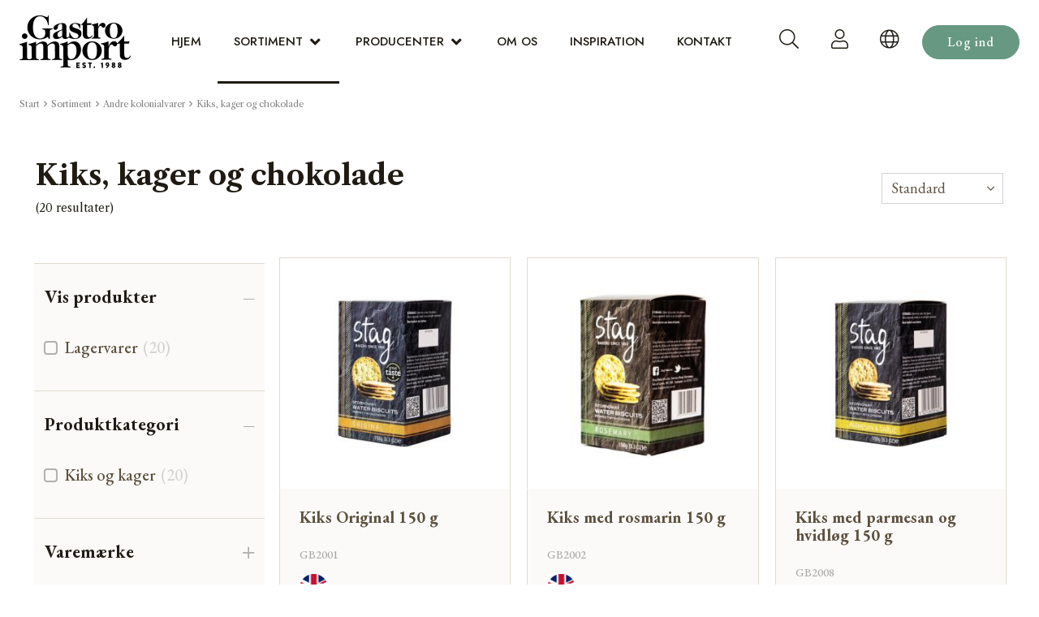

--- FILE ---
content_type: text/html; charset=utf-8
request_url: https://www.gastro-import.dk/sortiment/andre-kolonialvarer/kiks-kager-og-chokolade
body_size: 15368
content:
<!DOCTYPE html><html lang="da"><head><!-- Rapido version 3.4.3 --><!-- Global site tag (gtag.js) - Google Analytics --><script async src="https://www.googletagmanager.com/gtag/js?id=G-62VMJRZPS5"></script><script>window.dataLayer = window.dataLayer || [];
function gtag(){dataLayer.push(arguments);}
gtag('js', new Date());
gtag('config', 'G-62VMJRZPS5');
</script><script>(function(w,d,s,l,i){w[l]=w[l]||[];w[l].push({'gtm.start':
new Date().getTime(),event:'gtm.js'});var f=d.getElementsByTagName(s)[0],
j=d.createElement(s),dl=l!='dataLayer'?'&l='+l:'';j.async=true;j.src=
'https://www.googletagmanager.com/gtm.js?id='+i+dl;f.parentNode.insertBefore(j,f);
})(window,document,'script','dataLayer',' GTM-KMBHK4ZQ');
</script><meta charset="utf-8" /><title>Kiks, kager og chokolade</title><meta name="viewport" content="width=device-width, initial-scale=1.0"><meta name="robots" content="index, follow"><meta name="theme-color" content="#1565C0" /><meta name="description" content="Utforska hela sortimentet: chark, mejeri, olivolja &amp; vin&#228;ger, fiskkonserver, pasta, snacks m.m. Best&#228;ll enkelt via kundkonto."><meta name="keywords" content="Sortiment delikatesser, grossist chark, grossist ost, olivolja grossist, fiskkonserver grossist, dagligvaruhandel leverant&#246;r, Lufttorkad skinka, Mangalica, Monte Nevado, Torres chips, Spanien, Italien, Frankrike, lufttorkad korv, salami, chorizo, premium, delikatesser, mozzarella, burrata, gruy&#232;re, comt&#233;, saucisson, specialiteter, ost, chark, kolonial, olivolija, extra virgin olivolja, extra jungfru olivolja, kvalitet, autentiskt, pasta, pizza, tryffel, san marzanotomater, dijonsenap, bl&#229;m&#246;gelost, aceto balsamico, vin&#228;ger, Terroir Suisse, Alejandro, Castillo de canena, Santa Catarina, Jamones Pastor, Martimuccipasta, Rosette de lyon, Cinco Jotas, Ritchie lemonad, Thise mejeri, Terraliva, Yurritas Gastronomika, Augustus forum, Avgvstvs Forvm, Parmigiano Reggiano, Ruliano."><meta name="og:type" content="Website"><meta name="og:title" content="Kiks, kager og chokolade"><meta name="og:site_name" content="Sortiment"><meta name="og:description" content="Utforska hela sortimentet: chark, mejeri, olivolja &amp; vin&#228;ger, fiskkonserver, pasta, snacks m.m. Best&#228;ll enkelt via kundkonto."><meta name="og:url" content="https://www.gastro-import.dk/sortiment"><link href="/Files/Images/Demo-Gastro/gastro-import-favicon.png" rel="icon" type="image/png"><link rel="stylesheet" href="/Files/Templates/Designs/Rapido/css/base/base.min.css" type="text/css"><link rel="stylesheet" id="rapidoCss" href="/Files/Templates/Designs/Rapido/css/rapido/rapido_24.min.css?ticks=638995717618730000" type="text/css"><link rel="stylesheet" id="igniteCss" type="text/css" href="/Files/Templates/Designs/Rapido/css/ignite/ignite.min.css"><link rel="stylesheet" href="/Files/Templates/Designs/Rapido/css/fonts/FontAwesomePro/css/fontawesome-all.min.css" type="text/css"><link rel="stylesheet" href="/Files/Templates/Designs/Rapido/css/fonts/flag-icon.min.css" type="text/css"><link href="https://fonts.googleapis.com/css?family=Libre+Caslon+Text:100,200,300,400,500,600,700,800,900%7CEB+Garamond:100,200,300,400,500,600,700,800,900%7CJost:100,200,300,400,500,600,700,800,900" rel="stylesheet"></head><body ><!-- Google Tag Manager (noscript) --><noscript><iframe src="https://www.googletagmanager.com/ns.html?id= GTM-KMBHK4ZQ"
height="0" width="0" style="display:none;visibility:hidden"></iframe>
</noscript><!-- End Google Tag Manager (noscript) --><input type="checkbox" id="SignInModalTrigger" class="modal-trigger"  /><div class="modal-container"><label for="SignInModalTrigger" id="SignInModalOverlay" class="modal-overlay"></label><div class="modal modal--sm modal-height--auto" id="SignInModal"><div class="modal__header"><div class=" dw-mod" >Log ind</div></div><div class="modal__body "><form class=" u-no-margin dw-mod" name="LoginModalForm" method="Post" ><input type="hidden" value="6751" name="ID" /><input type="hidden" value="True" name="DWExtranetUsernameRemember" /><input type="hidden" value="True" name="DWExtranetPasswordRemember" /><input type="hidden" value="Login" name="LoginAction" /><div class="form__field-group u-full-width  dw-mod"><div class="u-full-width"><label for="LoginUsername" class="u-pull--left">E-mail <span class="required dw-mod">*</span></label>                             </div><input id="LoginUsername" required="true" name="username" type="text" class="u-full-width u-full-width dw-mod" /></div><div class="form__field-group u-full-width  dw-mod"><div class="u-full-width"><label for="login-password" class="u-pull--left">Kodeord <span class="required dw-mod">*</span></label>                                     <div class="u-pull--right"><a class="btn btn--link-clean dw-mod" title="Glemt kodeord?" href="/sign-in?LoginAction=Recovery" >Glemt kodeord?</a></div></div><input id="login-password" required="true" name="password" type="password" autocomplete="off" class="u-full-width  dw-mod" /></div><div class="form__field-group dw-mod"><input id="LoginRememberMe" name="Autologin" type="checkbox" value="True" class="form__control  dw-mod" /><label for="LoginRememberMe" class="dw-mod">Husk mig</label></div><button class="btn--full btn btn--primary dw-mod" title="Log ind" onClick="Buttons.LockButton(event)" type="submit" >Log ind</button><div class="u-border-top u-full-width u-margin-bottom--lg"></div>        <a class="u-full-width u-ta-center btn btn--link-clean dw-mod" title="Opret konto" href="/ansoeg-om-at-blive-kunde" >Opret konto</a></form></div><label class="modal__close-btn" for="SignInModalTrigger"></label></div></div><main class="site dw-mod"><header class="top-container top-container--sticky no-print dw-mod" id="Top"><div class="tools-navigation dw-mod"><div class="center-container grid top-container__center-container dw-mod"><div class="grid__col-lg-auto grid__col-md-auto grid__col-sm-12 grid__col-xs-12 u-no-padding  dw-mod" id="Block__MasterDesktopToolsText"></div><div class="grid__col-lg-auto-width grid__col-md-auto-width grid__col-sm-12 grid__col-xs-12 u-no-padding  dw-mod" id="Block__MasterDesktopToolsNavigation"></div></div></div><nav class="main-navigation dw-mod"><div class="center-container top-container__center-container grid   dw-mod"><div class="grid__col-lg-auto-width grid__col-md-auto-width grid__col-sm-12 grid__col-xs-12 u-no-padding grid--align-self-center dw-mod" id="Block__MasterDesktopLogo"><div class="logo  dw-mod"><a href="/hjem" class="logo__img dw-mod u-block"><img class="grid__cell-img logo__img dw-mod" src="/Admin/Public/GetImage.ashx?height=65&amp;crop=5&amp;Compression=75&amp;image=%2fFiles%2fImages%2fDemo-Gastro%2fgastro-import-logo.png" alt="Logo" /></a></div></div><div class="grid__col-lg-auto grid__col-md-auto grid__col-sm-12 grid__col-xs-12 u-no-padding u-reset-position dw-mod" id="Block__MasterDesktopMenu"><div class="grid__cell u-flex u-reset-position grid--align-self-center"><ul class="menu dw-mod dwnavigation u-full-max-width u-flex grid--wrap" id="topnavigation"><li class="menu__item menu__item--mega dw-mod menu__item--horizontal menu__item--top-level dw-navbar-button"><a class="menu__link dw-mod" href="/hjem">Hjem</a></li><li class="menu__item menu__item--mega dw-mod menu__item--horizontal menu__item--top-level dw-navbar-button is-mega menu__item--active "><a class="menu__link dw-mod menu__link--active " href="/sortiment">Sortiment</a><div class="menu mega-menu dw-mod"><div class="grid grid--align-content-start mega-menu__grid dw-mod"><div class="grid__col-lg-3 grid__col-md-3 grid__col-sm-4 grid__col-xs-12 mega-menu__col dw-mod&#xA;                  grid__col--bleed-x &#xA;                "><div class="mega-menu__list-wrap dw-mod"><div class="mega-menu__header-container dw-mod"><a class="mega-menu__header-container__text mega-menu__header-container__text--link dw-mod" href="/sortiment/charcuteri">Charcuteri</a></div><ul class="menu dw-mod"><li class="menu__item menu__item--mega dw-mod"><a class=" mega-menu__link dw-mod" href="/sortiment/charcuteri/lufttoerret-skinke">Lufttørret skinke</a></li><li class="menu__item menu__item--mega dw-mod"><a class=" mega-menu__link dw-mod" href="/sortiment/charcuteri/kogt-skinke">Kogt skinke</a></li><li class="menu__item menu__item--mega dw-mod"><a class=" mega-menu__link dw-mod" href="/sortiment/charcuteri/lufttoerret-poelse">Lufttørret pølse</a></li><li class="menu__item menu__item--mega dw-mod"><a class=" mega-menu__link dw-mod" href="/sortiment/charcuteri/stegepoelser-og-fars">Stegepølser og fars</a></li><li class="menu__item menu__item--mega dw-mod"><a class=" mega-menu__link dw-mod" href="/sortiment/charcuteri/specialiteter">Specialiteter</a></li><li class="menu__item menu__item--mega dw-mod"><a class=" mega-menu__link dw-mod" href="/sortiment/charcuteri/fjerkrae">Fjerkræ</a></li><li class="menu__item menu__item--mega dw-mod"><a class=" mega-menu__link dw-mod" href="/sortiment/charcuteri/pate-etc">Paté etc</a></li><li class="menu__item menu__item--mega dw-mod"><a class=" mega-menu__link dw-mod" href="/sortiment/charcuteri/skiveskaaret">Skiveskåret</a></li><li class="menu__item menu__item--mega dw-mod"><a class=" mega-menu__link dw-mod" href="/sortiment/charcuteri/detailpakket-charcuteri">Detailpakket charcuteri </a></li></ul></div></div><div class="grid__col-lg-3 grid__col-md-3 grid__col-sm-4 grid__col-xs-12 mega-menu__col dw-mod&#xA;                  grid__col--bleed-x &#xA;                "><div class="mega-menu__list-wrap dw-mod"><div class="mega-menu__header-container dw-mod"><a class="mega-menu__header-container__text mega-menu__header-container__text--link dw-mod" href="/sortiment/mejeri-1">Mejeri</a></div><ul class="menu dw-mod"><li class="menu__item menu__item--mega dw-mod"><a class=" mega-menu__link dw-mod" href="/sortiment/mejeri/mozzarella">Mozzarella</a></li><li class="menu__item menu__item--mega dw-mod"><a class=" mega-menu__link dw-mod" href="/sortiment/mejeri/friskost">Friskost</a></li><li class="menu__item menu__item--mega dw-mod"><a class=" mega-menu__link dw-mod" href="/sortiment/mejeri/gedeost">Gedeost</a></li><li class="menu__item menu__item--mega dw-mod"><a class=" mega-menu__link dw-mod" href="/sortiment/mejeri/hvidskimmel">Hvidskimmel</a></li><li class="menu__item menu__item--mega dw-mod"><a class=" mega-menu__link dw-mod" href="/sortiment/mejeri/roedkit">Rødkit</a></li><li class="menu__item menu__item--mega dw-mod"><a class=" mega-menu__link dw-mod" href="/sortiment/mejeri/blaaskimmel">Blåskimmel</a></li><li class="menu__item menu__item--mega dw-mod"><a class=" mega-menu__link dw-mod" href="/sortiment/mejeri/fastost">Fastost</a></li><li class="menu__item menu__item--mega dw-mod"><a class=" mega-menu__link dw-mod" href="/sortiment/mejeri/yoghurt-og-smoer">Yoghurt og smør</a></li><li class="menu__item menu__item--mega dw-mod"><a class=" mega-menu__link dw-mod" href="/sortiment/mejeri/detailpakket-ost">Detailpakket ost</a></li></ul></div></div><div class="grid__col-lg-3 grid__col-md-3 grid__col-sm-4 grid__col-xs-12 mega-menu__col dw-mod&#xA;                  grid__col--bleed-x &#xA;                "><div class="mega-menu__list-wrap dw-mod"><div class="mega-menu__header-container dw-mod"><a class="mega-menu__header-container__text mega-menu__header-container__text--link dw-mod" href="/sortiment/hav">Hav</a></div><ul class="menu dw-mod"><li class="menu__item menu__item--mega dw-mod"><a class=" mega-menu__link dw-mod" href="/sortiment/hav/fisk">Fisk</a></li><li class="menu__item menu__item--mega dw-mod"><a class=" mega-menu__link dw-mod" href="/sortiment/hav/caviar">Caviar</a></li><li class="menu__item menu__item--mega dw-mod"><a class=" mega-menu__link dw-mod" href="/sortiment/hav/skaldyr-blaeksprutter">Skaldyr & blæksprutter</a></li></ul></div></div><div class="grid__col-lg-3 grid__col-md-3 grid__col-sm-4 grid__col-xs-12 mega-menu__col dw-mod&#xA;                  grid__col--bleed-x &#xA;                "><div class="mega-menu__list-wrap dw-mod"><div class="mega-menu__header-container dw-mod"><a class="mega-menu__header-container__text mega-menu__header-container__text--link dw-mod" href="/sortiment/olie-og-eddike">Olie og eddike</a></div><ul class="menu dw-mod"><li class="menu__item menu__item--mega dw-mod"><a class=" mega-menu__link dw-mod" href="/sortiment/olie-og-eddike/olivenolie">Olivenolie</a></li><li class="menu__item menu__item--mega dw-mod"><a class=" mega-menu__link dw-mod" href="/sortiment/olie-og-eddike/olivenolie-store-forpakninger">Olivenolie - store forpakninger</a></li><li class="menu__item menu__item--mega dw-mod"><a class=" mega-menu__link dw-mod" href="/sortiment/olie-og-eddike/andre-olier">Andre olier</a></li><li class="menu__item menu__item--mega dw-mod"><a class=" mega-menu__link dw-mod" href="/sortiment/olie-og-eddike/vineddike">Vineddike</a></li><li class="menu__item menu__item--mega dw-mod"><a class=" mega-menu__link dw-mod" href="/sortiment/olie-og-eddike/balsamico">Balsamico</a></li></ul></div></div><div class="grid__col-lg-3 grid__col-md-3 grid__col-sm-4 grid__col-xs-12 mega-menu__col dw-mod&#xA;                  grid__col--bleed-x &#xA;                "><div class="mega-menu__list-wrap dw-mod"><div class="mega-menu__header-container dw-mod"><a class="mega-menu__header-container__text mega-menu__header-container__text--link dw-mod" href="/sortiment/oliven-og-groentsager">Oliven og grøntsager</a></div><ul class="menu dw-mod"><li class="menu__item menu__item--mega dw-mod"><a class=" mega-menu__link dw-mod" href="/sortiment/oliven-og-groentsager/oliven">Oliven</a></li><li class="menu__item menu__item--mega dw-mod"><a class=" mega-menu__link dw-mod" href="/sortiment/oliven-og-groentsager/oliven-detailpakkede">Oliven - detailpakkede</a></li><li class="menu__item menu__item--mega dw-mod"><a class=" mega-menu__link dw-mod" href="/sortiment/oliven-og-groentsager/groentsager">Grøntsager</a></li><li class="menu__item menu__item--mega dw-mod"><a class=" mega-menu__link dw-mod" href="/sortiment/oliven-og-groentsager/groentsager-detailpakkede">Grøntsager - detailpakkede</a></li><li class="menu__item menu__item--mega dw-mod"><a class=" mega-menu__link dw-mod" href="/sortiment/oliven-og-groentsager/tomatprodukter">Tomatprodukter</a></li><li class="menu__item menu__item--mega dw-mod"><a class=" mega-menu__link dw-mod" href="/sortiment/oliven-og-groentsager/tomatprodukter-detailpakkede">Tomatprodukter - detailpakkede</a></li></ul></div></div><div class="grid__col-lg-3 grid__col-md-3 grid__col-sm-4 grid__col-xs-12 mega-menu__col dw-mod&#xA;                  grid__col--bleed-x &#xA;                "><div class="mega-menu__list-wrap dw-mod"><div class="mega-menu__header-container dw-mod"><a class="mega-menu__header-container__text mega-menu__header-container__text--link dw-mod" href="/sortiment/andre-kolonialvarer">Andre kolonialvarer</a></div><ul class="menu dw-mod"><li class="menu__item menu__item--mega dw-mod"><a class=" mega-menu__link dw-mod" href="/sortiment/andre-kolonialvarer/pasta-ris-og-tortilla">Pasta, ris og tortilla</a></li><li class="menu__item menu__item--mega dw-mod"><a class=" mega-menu__link dw-mod" href="/sortiment/andre-kolonialvarer/pinsa-mel-og-pizzabunde">Pinsa, mel og pizzabunde</a></li><li class="menu__item menu__item--mega dw-mod"><a class=" mega-menu__link dw-mod" href="/sortiment/andre-kolonialvarer/krydderier">Krydderier</a></li><li class="menu__item menu__item--mega dw-mod"><a class=" mega-menu__link dw-mod" href="/sortiment/andre-kolonialvarer/troeffelprodukter">Trøffelprodukter</a></li><li class="menu__item menu__item--mega dw-mod"><a class=" mega-menu__link dw-mod" href="/sortiment/andre-kolonialvarer/sennep-og-mostarda">Sennep og mostarda</a></li><li class="menu__item menu__item--mega dw-mod"><a class=" mega-menu__link dw-mod" href="/sortiment/andre-kolonialvarer/smagsgiver-sauce-pesto-og-tapenade">Smagsgiver, sauce, pesto og tapenade</a></li><li class="menu__item menu__item--mega dw-mod"><a class=" mega-menu__link dw-mod" href="/sortiment/andre-kolonialvarer/marmelade-frugt-og-honning">Marmelade, frugt og honning</a></li><li class="menu__item menu__item--mega dw-mod menu__item--active "><a class=" mega-menu__link dw-mod mega-menu__link--active " href="/sortiment/andre-kolonialvarer/kiks-kager-og-chokolade">Kiks, kager og chokolade</a></li><li class="menu__item menu__item--mega dw-mod"><a class=" mega-menu__link dw-mod" href="/sortiment/andre-kolonialvarer/chips-snacks-og-noedder">Chips, snacks og nødder</a></li><li class="menu__item menu__item--mega dw-mod"><a class=" mega-menu__link dw-mod" href="/sortiment/andre-kolonialvarer/suppe">Suppe</a></li><li class="menu__item menu__item--mega dw-mod"><a class=" mega-menu__link dw-mod" href="/sortiment/andre-kolonialvarer/snegle">Snegle</a></li></ul></div></div><div class="grid__col-lg-3 grid__col-md-3 grid__col-sm-4 grid__col-xs-12 mega-menu__col dw-mod&#xA;                  grid__col--bleed-x &#xA;                "><div class="mega-menu__list-wrap dw-mod"><div class="mega-menu__header-container dw-mod"><a class="mega-menu__header-container__text mega-menu__header-container__text--link dw-mod" href="/sortiment/vin-og-drikkelse">Vin og drikkelse</a></div><ul class="menu dw-mod"><li class="menu__item menu__item--mega dw-mod"><a class=" mega-menu__link dw-mod" href="/sortiment/vin-og-drikkelse/mousserende-vin">Mousserende vin</a></li><li class="menu__item menu__item--mega dw-mod"><a class=" mega-menu__link dw-mod" href="/sortiment/vin-og-drikkelse/hvidvin">Hvidvin</a></li><li class="menu__item menu__item--mega dw-mod"><a class=" mega-menu__link dw-mod" href="/sortiment/vin-og-drikkelse/rosevin">Rosévin</a></li><li class="menu__item menu__item--mega dw-mod"><a class=" mega-menu__link dw-mod" href="/sortiment/vin-og-drikkelse/roedvin">Rødvin</a></li></ul></div></div></div></div></li><li class="menu__item menu__item--mega dw-mod menu__item--horizontal menu__item--top-level dw-navbar-button is-mega"><a class="menu__link dw-mod" href="/producenter">Producenter</a><div class="menu mega-menu dw-mod"><div class="grid grid--align-content-start mega-menu__grid dw-mod"><div class="grid__col-lg-3 grid__col-md-3 grid__col-sm-4 grid__col-xs-12 mega-menu__col dw-mod&#xA;                  grid__col--bleed-x &#xA;                "><div class="mega-menu__list-wrap dw-mod"><div class="mega-menu__header-container dw-mod"><a class="mega-menu__header-container__text mega-menu__header-container__text--link dw-mod" href="/producenter/alejandro">Alejandro</a></div></div></div><div class="grid__col-lg-3 grid__col-md-3 grid__col-sm-4 grid__col-xs-12 mega-menu__col dw-mod&#xA;                  grid__col--bleed-x &#xA;                "><div class="mega-menu__list-wrap dw-mod"><div class="mega-menu__header-container dw-mod"><a class="mega-menu__header-container__text mega-menu__header-container__text--link dw-mod" href="/producenter/augustus-forum">Augustus Forum</a></div></div></div><div class="grid__col-lg-3 grid__col-md-3 grid__col-sm-4 grid__col-xs-12 mega-menu__col dw-mod&#xA;                  grid__col--bleed-x &#xA;                "><div class="mega-menu__list-wrap dw-mod"><div class="mega-menu__header-container dw-mod"><a class="mega-menu__header-container__text mega-menu__header-container__text--link dw-mod" href="/producenter/bio-santanna">Bio Sant’Anna </a></div></div></div><div class="grid__col-lg-3 grid__col-md-3 grid__col-sm-4 grid__col-xs-12 mega-menu__col dw-mod&#xA;                  grid__col--bleed-x &#xA;                "><div class="mega-menu__list-wrap dw-mod"><div class="mega-menu__header-container dw-mod"><a class="mega-menu__header-container__text mega-menu__header-container__text--link dw-mod" href="/producenter/campania-felix">Campania Felix</a></div></div></div><div class="grid__col-lg-3 grid__col-md-3 grid__col-sm-4 grid__col-xs-12 mega-menu__col dw-mod&#xA;                  grid__col--bleed-x &#xA;                "><div class="mega-menu__list-wrap dw-mod"><div class="mega-menu__header-container dw-mod"><a class="mega-menu__header-container__text mega-menu__header-container__text--link dw-mod" href="/producenter/castillo-de-canena">Castillo de Canena</a></div></div></div><div class="grid__col-lg-3 grid__col-md-3 grid__col-sm-4 grid__col-xs-12 mega-menu__col dw-mod&#xA;                  grid__col--bleed-x &#xA;                "><div class="mega-menu__list-wrap dw-mod"><div class="mega-menu__header-container dw-mod"><a class="mega-menu__header-container__text mega-menu__header-container__text--link dw-mod" href="/producenter/caseificio-dellalta-langa">Caseificio dell’Alta Langa</a></div></div></div><div class="grid__col-lg-3 grid__col-md-3 grid__col-sm-4 grid__col-xs-12 mega-menu__col dw-mod&#xA;                  grid__col--bleed-x &#xA;                "><div class="mega-menu__list-wrap dw-mod"><div class="mega-menu__header-container dw-mod"><a class="mega-menu__header-container__text mega-menu__header-container__text--link dw-mod" href="/producenter/choix-swiss-premium-choice">Choix - Swiss Premium Choice</a></div></div></div><div class="grid__col-lg-3 grid__col-md-3 grid__col-sm-4 grid__col-xs-12 mega-menu__col dw-mod&#xA;                  grid__col--bleed-x &#xA;                "><div class="mega-menu__list-wrap dw-mod"><div class="mega-menu__header-container dw-mod"><a class="mega-menu__header-container__text mega-menu__header-container__text--link dw-mod" href="/producenter/clos-saint-sozy">Clos Saint Sozy</a></div></div></div><div class="grid__col-lg-3 grid__col-md-3 grid__col-sm-4 grid__col-xs-12 mega-menu__col dw-mod&#xA;                  grid__col--bleed-x &#xA;                "><div class="mega-menu__list-wrap dw-mod"><div class="mega-menu__header-container dw-mod"><a class="mega-menu__header-container__text mega-menu__header-container__text--link dw-mod" href="/producenter/decampo-mandler">DeCampo mandler</a></div></div></div><div class="grid__col-lg-3 grid__col-md-3 grid__col-sm-4 grid__col-xs-12 mega-menu__col dw-mod&#xA;                  grid__col--bleed-x &#xA;                "><div class="mega-menu__list-wrap dw-mod"><div class="mega-menu__header-container dw-mod"><a class="mega-menu__header-container__text mega-menu__header-container__text--link dw-mod" href="/producenter/delin">Delin</a></div></div></div><div class="grid__col-lg-3 grid__col-md-3 grid__col-sm-4 grid__col-xs-12 mega-menu__col dw-mod&#xA;                  grid__col--bleed-x &#xA;                "><div class="mega-menu__list-wrap dw-mod"><div class="mega-menu__header-container dw-mod"><a class="mega-menu__header-container__text mega-menu__header-container__text--link dw-mod" href="/producenter/di-marco">Di Marco</a></div></div></div><div class="grid__col-lg-3 grid__col-md-3 grid__col-sm-4 grid__col-xs-12 mega-menu__col dw-mod&#xA;                  grid__col--bleed-x &#xA;                "><div class="mega-menu__list-wrap dw-mod"><div class="mega-menu__header-container dw-mod"><a class="mega-menu__header-container__text mega-menu__header-container__text--link dw-mod" href="/producenter/donge">Dongé</a></div></div></div><div class="grid__col-lg-3 grid__col-md-3 grid__col-sm-4 grid__col-xs-12 mega-menu__col dw-mod&#xA;                  grid__col--bleed-x &#xA;                "><div class="mega-menu__list-wrap dw-mod"><div class="mega-menu__header-container dw-mod"><a class="mega-menu__header-container__text mega-menu__header-container__text--link dw-mod" href="/producenter/fromagerie-germain">Fromagerie Germain</a></div></div></div><div class="grid__col-lg-3 grid__col-md-3 grid__col-sm-4 grid__col-xs-12 mega-menu__col dw-mod&#xA;                  grid__col--bleed-x &#xA;                "><div class="mega-menu__list-wrap dw-mod"><div class="mega-menu__header-container dw-mod"><a class="mega-menu__header-container__text mega-menu__header-container__text--link dw-mod" href="/producenter/gardeny-fra-badia-vinagres">Gardeny fra Badia Vinagres</a></div></div></div><div class="grid__col-lg-3 grid__col-md-3 grid__col-sm-4 grid__col-xs-12 mega-menu__col dw-mod&#xA;                  grid__col--bleed-x &#xA;                "><div class="mega-menu__list-wrap dw-mod"><div class="mega-menu__header-container dw-mod"><a class="mega-menu__header-container__text mega-menu__header-container__text--link dw-mod" href="/producenter/gioiella">Gioiella</a></div></div></div><div class="grid__col-lg-3 grid__col-md-3 grid__col-sm-4 grid__col-xs-12 mega-menu__col dw-mod&#xA;                  grid__col--bleed-x &#xA;                "><div class="mega-menu__list-wrap dw-mod"><div class="mega-menu__header-container dw-mod"><a class="mega-menu__header-container__text mega-menu__header-container__text--link dw-mod" href="/producenter/jamones-pastor">Jamones Pastor</a></div></div></div><div class="grid__col-lg-3 grid__col-md-3 grid__col-sm-4 grid__col-xs-12 mega-menu__col dw-mod&#xA;                  grid__col--bleed-x &#xA;                "><div class="mega-menu__list-wrap dw-mod"><div class="mega-menu__header-container dw-mod"><a class="mega-menu__header-container__text mega-menu__header-container__text--link dw-mod" href="/producenter/la-dalia">La Dalia</a></div></div></div><div class="grid__col-lg-3 grid__col-md-3 grid__col-sm-4 grid__col-xs-12 mega-menu__col dw-mod&#xA;                  grid__col--bleed-x &#xA;                "><div class="mega-menu__list-wrap dw-mod"><div class="mega-menu__header-container dw-mod"><a class="mega-menu__header-container__text mega-menu__header-container__text--link dw-mod" href="/producenter/la-casearia-carpenedo">La Casearia Carpenedo</a></div></div></div><div class="grid__col-lg-3 grid__col-md-3 grid__col-sm-4 grid__col-xs-12 mega-menu__col dw-mod&#xA;                  grid__col--bleed-x &#xA;                "><div class="mega-menu__list-wrap dw-mod"><div class="mega-menu__header-container dw-mod"><a class="mega-menu__header-container__text mega-menu__header-container__text--link dw-mod" href="/producenter/lenti">Lenti</a></div></div></div><div class="grid__col-lg-3 grid__col-md-3 grid__col-sm-4 grid__col-xs-12 mega-menu__col dw-mod&#xA;                  grid__col--bleed-x &#xA;                "><div class="mega-menu__list-wrap dw-mod"><div class="mega-menu__header-container dw-mod"><a class="mega-menu__header-container__text mega-menu__header-container__text--link dw-mod" href="/producenter/los-cameros">Los Cameros</a></div></div></div><div class="grid__col-lg-3 grid__col-md-3 grid__col-sm-4 grid__col-xs-12 mega-menu__col dw-mod&#xA;                  grid__col--bleed-x &#xA;                "><div class="mega-menu__list-wrap dw-mod"><div class="mega-menu__header-container dw-mod"><a class="mega-menu__header-container__text mega-menu__header-container__text--link dw-mod" href="/producenter/lovison">Lovison</a></div></div></div><div class="grid__col-lg-3 grid__col-md-3 grid__col-sm-4 grid__col-xs-12 mega-menu__col dw-mod&#xA;                  grid__col--bleed-x &#xA;                "><div class="mega-menu__list-wrap dw-mod"><div class="mega-menu__header-container dw-mod"><a class="mega-menu__header-container__text mega-menu__header-container__text--link dw-mod" href="/producenter/martimucci">Martimucci</a></div></div></div><div class="grid__col-lg-3 grid__col-md-3 grid__col-sm-4 grid__col-xs-12 mega-menu__col dw-mod&#xA;                  grid__col--bleed-x &#xA;                "><div class="mega-menu__list-wrap dw-mod"><div class="mega-menu__header-container dw-mod"><a class="mega-menu__header-container__text mega-menu__header-container__text--link dw-mod" href="/producenter/monteporo">Monteporo</a></div></div></div><div class="grid__col-lg-3 grid__col-md-3 grid__col-sm-4 grid__col-xs-12 mega-menu__col dw-mod&#xA;                  grid__col--bleed-x &#xA;                "><div class="mega-menu__list-wrap dw-mod"><div class="mega-menu__header-container dw-mod"><a class="mega-menu__header-container__text mega-menu__header-container__text--link dw-mod" href="/producenter/monte-nevado">Monte Nevado</a></div></div></div><div class="grid__col-lg-3 grid__col-md-3 grid__col-sm-4 grid__col-xs-12 mega-menu__col dw-mod&#xA;                  grid__col--bleed-x &#xA;                "><div class="mega-menu__list-wrap dw-mod"><div class="mega-menu__header-container dw-mod"><a class="mega-menu__header-container__text mega-menu__header-container__text--link dw-mod" href="/producenter/munar">Munar</a></div></div></div><div class="grid__col-lg-3 grid__col-md-3 grid__col-sm-4 grid__col-xs-12 mega-menu__col dw-mod&#xA;                  grid__col--bleed-x &#xA;                "><div class="mega-menu__list-wrap dw-mod"><div class="mega-menu__header-container dw-mod"><a class="mega-menu__header-container__text mega-menu__header-container__text--link dw-mod" href="/producenter/pastificio-liguori">Pastificio Liguori</a></div></div></div><div class="grid__col-lg-3 grid__col-md-3 grid__col-sm-4 grid__col-xs-12 mega-menu__col dw-mod&#xA;                  grid__col--bleed-x &#xA;                "><div class="mega-menu__list-wrap dw-mod"><div class="mega-menu__header-container dw-mod"><a class="mega-menu__header-container__text mega-menu__header-container__text--link dw-mod" href="/producenter/prunotto">Prunotto</a></div></div></div><div class="grid__col-lg-3 grid__col-md-3 grid__col-sm-4 grid__col-xs-12 mega-menu__col dw-mod&#xA;                  grid__col--bleed-x &#xA;                "><div class="mega-menu__list-wrap dw-mod"><div class="mega-menu__header-container dw-mod"><a class="mega-menu__header-container__text mega-menu__header-container__text--link dw-mod" href="/producenter/romano-mainelli">Romano Mainelli</a></div></div></div><div class="grid__col-lg-3 grid__col-md-3 grid__col-sm-4 grid__col-xs-12 mega-menu__col dw-mod&#xA;                  grid__col--bleed-x &#xA;                "><div class="mega-menu__list-wrap dw-mod"><div class="mega-menu__header-container dw-mod"><a class="mega-menu__header-container__text mega-menu__header-container__text--link dw-mod" href="/producenter/ruliano">Ruliano</a></div></div></div><div class="grid__col-lg-3 grid__col-md-3 grid__col-sm-4 grid__col-xs-12 mega-menu__col dw-mod&#xA;                  grid__col--bleed-x &#xA;                "><div class="mega-menu__list-wrap dw-mod"><div class="mega-menu__header-container dw-mod"><a class="mega-menu__header-container__text mega-menu__header-container__text--link dw-mod" href="/producenter/sapori-della-valdichiana">Sapori della Valdichiana</a></div></div></div><div class="grid__col-lg-3 grid__col-md-3 grid__col-sm-4 grid__col-xs-12 mega-menu__col dw-mod&#xA;                  grid__col--bleed-x &#xA;                "><div class="mega-menu__list-wrap dw-mod"><div class="mega-menu__header-container dw-mod"><a class="mega-menu__header-container__text mega-menu__header-container__text--link dw-mod" href="/producenter/savigni">Savigni</a></div></div></div><div class="grid__col-lg-3 grid__col-md-3 grid__col-sm-4 grid__col-xs-12 mega-menu__col dw-mod&#xA;                  grid__col--bleed-x &#xA;                "><div class="mega-menu__list-wrap dw-mod"><div class="mega-menu__header-container dw-mod"><a class="mega-menu__header-container__text mega-menu__header-container__text--link dw-mod" href="/producenter/stefania-calugi">Stefania Calugi</a></div></div></div><div class="grid__col-lg-3 grid__col-md-3 grid__col-sm-4 grid__col-xs-12 mega-menu__col dw-mod&#xA;                  grid__col--bleed-x &#xA;                "><div class="mega-menu__list-wrap dw-mod"><div class="mega-menu__header-container dw-mod"><a class="mega-menu__header-container__text mega-menu__header-container__text--link dw-mod" href="/producenter/cinco-jotas">Cinco Jotas</a></div></div></div><div class="grid__col-lg-3 grid__col-md-3 grid__col-sm-4 grid__col-xs-12 mega-menu__col dw-mod&#xA;                  grid__col--bleed-x &#xA;                "><div class="mega-menu__list-wrap dw-mod"><div class="mega-menu__header-container dw-mod"><a class="mega-menu__header-container__text mega-menu__header-container__text--link dw-mod" href="/producenter/terraliva-1">Terraliva</a></div></div></div><div class="grid__col-lg-3 grid__col-md-3 grid__col-sm-4 grid__col-xs-12 mega-menu__col dw-mod&#xA;                  grid__col--bleed-x &#xA;                "><div class="mega-menu__list-wrap dw-mod"><div class="mega-menu__header-container dw-mod"><a class="mega-menu__header-container__text mega-menu__header-container__text--link dw-mod" href="/producenter/torres">Torres</a></div></div></div><div class="grid__col-lg-3 grid__col-md-3 grid__col-sm-4 grid__col-xs-12 mega-menu__col dw-mod&#xA;                  grid__col--bleed-x &#xA;                "><div class="mega-menu__list-wrap dw-mod"><div class="mega-menu__header-container dw-mod"><a class="mega-menu__header-container__text mega-menu__header-container__text--link dw-mod" href="/producenter/toscana-gourmet">Toscana Gourmet</a></div></div></div><div class="grid__col-lg-3 grid__col-md-3 grid__col-sm-4 grid__col-xs-12 mega-menu__col dw-mod&#xA;                  grid__col--bleed-x &#xA;                "><div class="mega-menu__list-wrap dw-mod"><div class="mega-menu__header-container dw-mod"><a class="mega-menu__header-container__text mega-menu__header-container__text--link dw-mod" href="/producenter/yurrita-gastronomika">Yurrita Gastronomika</a></div></div></div></div></div></li><li class="menu__item menu__item--mega dw-mod menu__item--horizontal menu__item--top-level dw-navbar-button"><a class="menu__link dw-mod" href="/om-os">Om os</a></li><li class="menu__item menu__item--mega dw-mod menu__item--horizontal menu__item--top-level dw-navbar-button"><a class="menu__link dw-mod" href="/inspiration">Inspiration</a></li><li class="menu__item menu__item--mega dw-mod menu__item--horizontal menu__item--top-level dw-navbar-button"><a class="menu__link dw-mod" href="/kontakt">Kontakt</a></li></ul>    </div></div><div class="u-flex dw-mod"><ul class="menu u-flex dw-mod"><li class="menu__item menu__item--horizontal menu__item--top-level menu__item--icon u-hidden-xxs is-dropdown is-dropdown--no-icon dw-mod" id="miniSearchIcon"><div onclick="toggleSearchBar()" class="menu__link menu__link--icon dw-mod" title="Søg" id="search-button-nav"><i class="fal fa-search fa-1_5x"></i></div><div class="menu menu--dropdown menu--dropdown-right u-no-padding u-w380px grid__cell dw-mod search-bar" id="search-bar"><div class="typeahead js-typeahead" id="ProductSearchBar"
data-page-size="7"
data-search-feed-id="6751&feed=true"
data-search-second-feed-id="6777&Areaid=24&pagesOnly=true"
data-search-blog-feed-id="0&Areaid=24&pagesOnly=true"
data-result-page-id="6751"
data-search-type="combined-search">
<div class="typeahead-search-field"><div class="input-container"><i class="fal fa-search"></i><input type="text" class="u-no-margin u-full-width js-typeahead-search-field" id="headerSearch" placeholder="Søg efter produkter eller indhold" value="" autocomplete="off"></div><i onclick="toggleSearchBar()" class="fa-times fas close-search-bar"></i></div><div class="typeahead-search-result"><div class="dropdown"><div class="js-handlebars-root js-typeahead-search-content"            id="ProductSearchBarContent" data-template="SearchProductsTemplateWrap"        data-json-feed="/Default.aspx?ID=6751&feed=true&feedType=productsOnly" data-init-onload="false"></div><div class="js-handlebars-root js-typeahead-blog-search-content"       id="BlogSearchBarContent"    data-template="SearchBlogTemplateWrap"    data-json-feed="/Default.aspx?ID=0&Areaid=24&pagesOnly=true" data-init-onload="false"></div><div class="js-handlebars-root js-typeahead-additional-search-content" id="ContentSearchBarContent" data-template="SearchPagesTemplateWrap" data-json-feed="/Default.aspx?ID=6777&Areaid=24&pagesOnly=true" data-init-onload="false"></div></div></div></div></div></li><li class="menu__item menu__item--horizontal menu__item menu__item--icon menu__item--top-level u-hidden-xxs is-dropdown is-dropdown--no-icon dw-mod"><div class="menu__link menu__link--icon dw-mod"><i class="fal fa-user fa-1_5x" title="Log ind"></i></div><div class="menu menu--dropdown menu--dropdown-right menu--sign-in grid__cell dw-mod"><ul class="list list--clean dw-mod"><li><label for="SignInModalTrigger" class="btn btn--primary btn--full u-no-margin sign-in-modal-trigger-button dw-mod" onclick="setTimeout(function () { document.getElementById('LoginUsername').focus() }, 10)">Log ind</label></li><li><!-- <a href="/default.aspx?ID=7230" class="list__link dw-mod" onclick="RememberState.SetCookie('useAnotherAddress', false)"> --><a href="/default.aspx?ID=7230" class="list__link dw-mod">Opret konto
</a></li><li><!-- <a href="/sign-in?LoginAction=Recovery" class="list__link dw-mod" onclick="RememberState.SetCookie('useAnotherAddress', false)"> --><a href="/sign-in?LoginAction=Recovery" class="list__link dw-mod">Har du glemt dit kodeord?
</a></li><li class="list__seperator dw-mod"></li><li><!-- <a href="/sign-in?RedirectPageId=6799" class="list__link dw-mod" onclick="RememberState.SetCookie('useAnotherAddress', false)"> --><a href="/sign-in?RedirectPageId=6799" class="list__link dw-mod"><i class="fal fa-user u-margin-right"></i>Min profil
</a></li><li><!-- <a href="/sign-in?RedirectPageId=6802" class="list__link dw-mod" onclick="RememberState.SetCookie('useAnotherAddress', false)"> --><a href="/sign-in?RedirectPageId=6802" class="list__link dw-mod"><i class="fas fa-list u-margin-right"></i>Mine ordrer
</a></li><li><!-- <a href="/sign-in?RedirectPageId=6801" class="list__link dw-mod" onclick="RememberState.SetCookie('useAnotherAddress', false)"> --><a href="/sign-in?RedirectPageId=6801" class="list__link dw-mod"><i class="fas fa-star u-margin-right"></i>Mine favoritter
</a></li></ul></div></li><li class="menu__item menu__item--horizontal menu__item--top-level u-hidden-xxs menu__item--icon is-dropdown is-dropdown--no-icon dw-mod"><div class="menu__link menu__link--icon dw-mod" title="Sprog"><i class="fal fa-globe fa-1_5x"></i></div><div class="menu menu--dropdown menu--dropdown-right languages-dropdown dw-mod grid__cell"><div class="menu__item dw-mod menu__item--fixed-width"><a href="/Default.aspx?AreaID=21" class="menu-dropdown__link dw-mod"><span class="flag-icon flag-icon-se u-margin-right"></span>Svenska - SE</a></div><div class="menu__item dw-mod menu__item--fixed-width"><a href="/Default.aspx?AreaID=24" class="menu-dropdown__link dw-mod"><span class="flag-icon flag-icon-dk u-margin-right"></span>Dansk - DK</a></div><div class="menu__item dw-mod menu__item--fixed-width"><a href="/Default.aspx?AreaID=25" class="menu-dropdown__link dw-mod"><span class="flag-icon flag-icon-no u-margin-right"></span>Norsk - NO</a></div><div class="menu__item dw-mod menu__item--fixed-width"><a href="/Default.aspx?AreaID=29" class="menu-dropdown__link dw-mod"><span class="flag-icon flag-icon-gb u-margin-right"></span>Global</a></div></div></li><li class="menu__item menu__item--horizontal menu--clean dw-mod"><a class="btn btn--primary dw-mod u-no-margin u-margin-left" href="/sign-in">Log ind</a></li></ul></div></div><div class="content-container dw-mod" style="background-color: "><div class="content-row content-row--full content-row--column-gap-lg content-row--center content-row--height-auto dw-mod"><div id="breadcrumb" class="breadcrumbs-wrapp breadcrumb"><ul id="breadcrumb-ul"><li><a href="/">Start</a></li><li><a href="/sortiment">Sortiment</a></li><li><a href="/sortiment/andre-kolonialvarer">Andre kolonialvarer</a></li><li><a href="/sortiment/andre-kolonialvarer/kiks-kager-og-chokolade">Kiks, kager og chokolade</a></li></ul></div></div></div></nav></header><div id="Page" class="page js-page-pos ProductsPage"><div id="content"><div class="content-container dw-mod" style="background-color: "><div class="content-row content-row--full content-row--column-gap-none content-row--center content-row--height-auto content-row--spacing-none content-row--spacing-position- dw-mod"><div class="content-row__item rowItemContent-8856 dw-mod" style="background-color: ; color: "><div class="u-full-width  u-align-content-left u-align-self-start dw-mod"><div class="content-row__item__body  padding-size-none padding-position-around  margin-sm  margin-position-around  dw-mod" style=""><form name="multiForm" id="multiForm" method="post" onkeypress="return event.keyCode != 13;"><input type="hidden" name="CartCmd" id="CartCmd" value="addMulti" /><div class="grid grid--align-content-start u-padding js-handlebars-root" id="productList" data-template="ProductContainer" data-pre-render-template="ProductPreRenderContainer" data-json-feed="/Default.aspx?ID=6751&groupid=GROUP430&feed=true&DoNotShowVariantsAsSingleProducts=True" data-preloader="overlay"></div><script id="ProductContainer" type="text/x-template">{{#each .}}
<div class="grid grid--align-content-start grid--justify-end grid--bleed u-margin-bottom--lg u-padding grid--wrap u-flex-grow--0 dw-mod product-list-header"><div class="grid product-list-header__inner "><div class="grid__col-xs-12 grid__col-md-6 dw-mod"><h2 class="u-no-margin dw-mod" >{{{header}}}</h2></div><div class="grid__col-6 grid--align-self-center dw-mod"><div class="buttons-collection buttons-collection--product-list-top"><input type="checkbox" id="ProductSort" class="dropdown-trigger" /><div class="dropdown u-w150px u-inline-block  dw-mod"><label class="dropdown__header dropdown__btn dw-mod" for="ProductSort">{{selectedSort}}</label><div class="dropdown__content dw-mod"><div class="dropdown__item" onclick="HandlebarsBolt.UpdateQueryParameters('productList', { SortBy: '', SortOrder: '' }, true);">Standard</div><div class="dropdown__item" onclick="HandlebarsBolt.UpdateQueryParameters('productList', { SortBy: 'Created', SortOrder: 'DESC'}, true);">Nyeste</div><div class="dropdown__item" onclick="HandlebarsBolt.UpdateQueryParameters('productList', { SortBy: 'NameForSort', SortOrder: 'ASC'}, true);">Navn A - Z</div><div class="dropdown__item" onclick="HandlebarsBolt.UpdateQueryParameters('productList', { SortBy: 'NameForSort', SortOrder: 'DESC'}, true);">Navn Z - A</div></div><label class="dropdown-trigger-off" for="ProductSort"></label></div></div></div></div></div><div class="grid__col-lg-3 grid__col-md-3 grid__col-sm-12 grid__col-xs-12   dw-mod" id="Block__Navigation"><input type="checkbox" id="CheckFacetGroups" class="js-remember-state u-hidden" data-expand="CheckFacetGroups" /><div class="facets-container facets-container--left expandable--collapsed dw-mod" data-trigger="CheckFacetGroups">{{#FacetGroups}}
<input type="checkbox" id="OptionsGroup_{{counter}}" class="expand-trigger js-remember-state" {{defaultState}} /><div class="expand-container facets-container__box dw-mod js-filter"><label class="expand-container__btn facets-container__header dw-mod" for="OptionsGroup_{{counter}}">{{name}}</label><div class="expand-container__content js-facet-container dw-mod" data-input="OptionsGroup_{{counter}}"><div class="facets-container__search {{showFilter}} dw-mod"><input type="text" class="u-full-width u-no-margin" onkeyup="Filter.FilterItems(event)" placeholder="Søg" /></div><div id="facetList{{counter}}" class="facets-container__list  dw-mod">{{#FacetOptions}}
{{#ifCond template "===" "Checkboxes"}}
{{>Checkboxes}}
{{/ifCond}}
{{#ifCond template "===" "Range"}}
{{>Checkboxes}}
{{/ifCond}}
{{#ifCond template "===" "Weight"}}
{{>Checkboxes}}
{{/ifCond}}
{{#ifCond template "===" "Tags"}}
{{>Tags}}
{{/ifCond}}
{{#ifCond template "===" "Colors"}}
{{>Colors}}
{{/ifCond}}
{{/FacetOptions}}
<div class="u-hidden js-filter-not-found">Din søgning gav 0 resultater
</div></div></div></div>{{/FacetGroups}}
</div><label for="CheckFacetGroups" class="btn btn--primary btn--full u-no-margin dw-mod js-expand-hide facets-container-trigger" data-trigger="CheckFacetGroups">Vælg filtre</label><label for="CheckFacetGroups" class="btn btn--primary btn--full u-no-margin dw-mod expandable--collapsed facets-container-trigger" data-trigger="CheckFacetGroups">Luk filtre</label></div><div class="grid__col-auto ">{{#if FacetSelections}}
<div class="buttons-collection u-margin-bottom" id="selectedFacets">{{#FacetSelections}}
{{>(lookup . 'template')}}
{{/FacetSelections}}
</div>{{/if}}
<div id="ProductsContainer" data-template="{{listTemplate}}" class="grid product-list grid--external-bleed-x dw-mod grid--align-content-start" data-save-cookie="true">{{#ProductsContainer}}
{{> (lookup . 'template') }}
{{/ProductsContainer}}
</div>{{#if ProductsContainer}}
<div class="grid"><div class="grid__col-12 u-no-padding"><button type="button" id="LoadMoreButton" class="btn btn--primary btn--full  {{nextdisabled}} dw-mod" data-current="{{currentPage}}" data-page-size="{{pageSize}}" data-total="{{totalPages}}" data-container="ProductsContainer" data-feed-url="/Default.aspx?ID=6751&groupid=GROUP430&feed=true&DoNotShowVariantsAsSingleProducts=True&groupid=GROUP430{{loadMoreFeedParams}}" onclick="LoadMore.Next(this)" {{nextdisabled}}>Hent {{pageSizeText}} mere</button><button type="button" class="btn btn--clean return-to-top" onclick="scrollToTop()">Tilbage til toppen</button></div></div>{{/if}}
</div>{{else}}
<div class="grid__col-12"><h2 class="u-ta-center">Din søgning gav 0 resultater</h2></div>{{/each}}
</script><script>let defaultTemplate = 'ProductGridItemContainer';
let container = 'productList';
let cookieName = 'ProductsContainerTemplate';
document.addEventListener('DOMContentLoaded', function (event) {
document.getElementById(container).addEventListener('contentLoaded', function () {
let selectedMode = RememberState.GetCookie(cookieName);
let element = document.getElementById('ListViewBtn_' + (selectedMode ? selectedMode : defaultTemplate));
if (element != null) {
element.checked = true;
}
}, false);
});
</script><script id="StickersContainer" type="text/x-template"><div class="stickers-container stickers-container--{{{convertStickerPositionToClassName Position}}} dw-mod">{{#Stickers}}
{{>Sticker}}
{{/Stickers}}
</div></script><script id="Sticker" type="text/x-template"><div class="stickers-container__tag {{CssClass}} dw-mod">{{Title}}</div></script><script id="MiniSticker" type="text/x-template"><div class="stickers-container__tag stickers-container__tag--micro {{CssClass}} dw-mod">{{Title}}</div></script><script id="ProductGridItemContainer" type="text/x-template">{{#.}}
<div id="Product{{id}}" data-template="GridViewItem" data-preloader="overlay" class="grid__col-lg-4 grid__col-md-4 grid__col-sm-4 grid__col-xs-6 product-list__grid-item image-hover--zoom dw-mod">{{#Product}}
{{>GridViewItem}}
{{/Product}}
</div>{{/.}}
</script><script id="GridViewItem" type="text/x-template">{{#.}}
<div class="grid__col--auto js-product-scroll-trigger u-no-padding u-full-height" data-params="{{googleImpression}}"><input type="hidden" name="ProductLoopCounter{{id}}" value="{{id}}" /><input type="hidden" name="ProductID{{id}}" value="{{productId}}" /><input type="hidden" name="VariantID{{id}}" value="{{variantid}}" id="Variant_{{id}}" /><input type="hidden" name="UnitID{{id}}" value="{{unitId}}" id="Unit_{{id}}" /><div class="grid__cell product-list__grid-item__image dw-mod {{noImage}}"><a href="{{link}}"
onclick="{{#if googleImpression}}googleEnchantImpressionClick({{googleImpression}}, event){{/if}}"
title="{{{name}}}{{#if variantName}}, {{variantName}}{{/if}}"
class="u-block u-position-relative image-hover__wrapper dw-mod">
<img class="grid__cell-img grid__cell-img--centered u-padding b-lazy" src="/Files/Images/placeholder.gif"
data-src="/Admin/Public/GetImage.ashx?width=300&amp;height=300&amp;crop=5&amp;Compression=75&amp;FillCanvas=true&amp;DoNotUpscale=true&amp;image={{image}}"
alt="{{{name}}}{{#if variantName}}, {{variantName}}{{/if}}" />
</a>{{#StickersContainers}}
{{>StickersContainer}}
{{/StickersContainers}}
<div class="favorites favorites--for-grid-view u-pull--right {{hasVariants}} dw-mod" {{hasVariants}}>{{#Favorite}}
{{>FavoriteTemplate}}
{{/Favorite}}
</div></div><div class="grid__cell product-list__grid-item__price-info dw-mod product-list__product-card TEST"><a href="{{link}}" class="u-color-inherit" onclick="{{#if googleImpression}}googleEnchantImpressionClick({{googleImpression}}, event){{/if}}" title="{{{name}}}{{#if variantName}}, {{variantName}}{{/if}}"><h6 class="u-bold">{{{name}}}{{#if variantName}}, {{variantName}}{{/if}}</h6></a><div class="item-number dw-mod">{{#if nameExtraRow}} {{nameExtraRow}}{{/if}}</div><div class="item-number dw-mod">{{number}}</div><div class="dw-mod row product-list__product-icons">{{#if symbolIconPath}}
<img src="{{symbolIconPath}}" class="Icon u-pull--left productlist-product-icon" />{{/if}}
{{#if isCoolingItemPath}}
<img src="{{isCoolingItemPath}}" class="Icon u-pull--right productlist-product-icon" />{{/if}}
{{#if isEcoItemPath}}
<img src="{{isEcoItemPath}}" class="Icon u-pull--right productlist-product-icon" />{{/if}}
{{#if landIconPath}}
<img src="{{landIconPath}}" class="Icon u-pull--right productlist-product-icon productlist-product-icon--land" />{{/if}}
</div></div><div class="product-list__grid-item__footer dw-mod d-flex"></div></div>{{/.}}
</script><script id="UnitOption" type="text/x-template"><div class="dropdown__item dw-mod" onclick="HandlebarsBolt.UpdateContent(this.closest('.js-product').id, '{{link}}&feed=true&UnitID={{value}}')">{{name}}</div></script><script id="Checkboxes" type="text/x-template"><div class="form__field-group u-no-margin dw-mod"><input type="checkbox" class="{{selected}} checkbox-facet__checkbox form__control dw-mod" onclick="Facets.UpdateFacets(this);" id="{{queryParameter}}{{value}}" name="{{queryParameter}}" value="[{{value}}]" {{selected}} {{disabled}}><label class="{{disabled}} checkbox-facet dw-mod" data-filter-value="{{label}}" for="{{queryParameter}}{{value}}"><span class="checkbox-facet__label dw-mod">{{label}}</span><span class="checkbox-facet__count dw-mod">({{count}})</span></label></div></script><script id="VariantsTemplate" type="text/x-template">{{#.}}
<div><div>{{#VariantOptions}}
{{>VariantOption}}
{{/VariantOptions}}
</div></div>{{/.}}
</script><script id="VariantOption" type="text/x-template">{{#if color}}
<button type="button" data-variant-id="{{variantId}}" data-variant-group="{{groupId}}" onclick="MatchVariants.SelectThis(event)" class="btn btn--colorbox u-margin-right {{disabled}} {{selected}} js-variant-option" data-check="{{selected}}" {{disabled}} style="background-color: {{color}}"></button>{{else}}
{{#if image}}
<img data-variant-id="{{variantId}}" data-variant-group="{{groupId}}" src="{{image}}" onclick="MatchVariants.SelectThis(event)" alt="{{name}}" title="{{name}}" class="btn btn--tag {{selected}} js-variant-option" data-check="{{selected}}" />{{else}}
<button type="button" data-variant-id="{{variantId}}" data-variant-group="{{groupId}}" onclick="MatchVariants.SelectThis(event)" class="btn btn--tag {{disabled}} {{selected}} js-variant-option" data-check="{{selected}}" {{disabled}}>{{name}}</button>{{/if}}
{{/if}}
</script><script id="DropdownVariantsTemplate" type="text/x-template">{{#.}}
<div><div class="u-bold">{{name}}</div><select id="VariantSelector_{{id}}" class="u-full-width dw-mod" name="VariantSelector_{{id}}" onchange="MatchVariants.SelectOnChange(event)" ><option>Vælg</option>{{#VariantOptions}}
{{>DropdownVariantOption}}
{{/VariantOptions}}
</select></div>{{/.}}
</script><script id="DropdownVariantOption" type="text/x-template"><option class="js-variant-option {{selected}}" id="{{groupId}}_{{variantId}}" value="{{groupId}}_{{variantId}}" data-variant-id="{{variantId}}" data-variant-group="{{groupId}}" {{#if selected}}selected{{/if}} data-check="{{selected}}">{{name}}</option></script><script id="StaticVariantsTemplate" type="text/x-template">{{#.}}
{{#if isFirstGroup}}
<div>{{#VariantOptions}}
{{>StaticVariantOption}}
{{/VariantOptions}}
</div>{{/if}}
{{/.}}
</script><script id="StaticVariantOption" type="text/x-template">{{#if color}}
<div class="static-variant static-variant--color dw-mod" style="background-color: {{color}}" title="{{name}}"></div>{{else}}
<div class="static-variant dw-mod">{{name}} </div>{{/if}}
</script><script id="StaticVariantsLgTemplate" type="text/x-template">{{#.}}
{{#if isFirstGroup}}
<div class="padding-size-xs">{{#VariantOptions}}
{{>StaticVariantLgOption}}
{{/VariantOptions}}
</div>{{/if}}
{{/.}}
</script><script id="StaticVariantLgOption" type="text/x-template">{{#if color}}
<div class="static-variant static-variant--color static-variant--color--lg dw-mod" style="background-color: {{color}}" title="{{name}}"></div>{{else}}
<div class="static-variant dw-mod">{{name}} </div>{{/if}}
</script><script id="VariantOptionImage" type="text/x-template"><img data-variant-id="{{variantId}}" data-friends="{{friendsList}}" data-variant-group="{{groupId}}" onclick="MatchVariants.SelectThis(event)" src="/Admin/Public/GetImage.ashx?width=100&amp;height=50&amp;crop=5&amp;Compression=75&amp;image=/Images/{{image}}" alt="{{name}}" title="{{name}}" class="btn btn--tag {{disabled}} {{selected}} js-variant-option" data-check="{{selected}}" {{disabled}} /></script><script id="Tags" type="text/x-template"><button type="button" class="btn btn--tag {{selected}} {{disabled}} dw-mod" data-filter-value="{{label}}" data-check="{{selected}}" onclick="Facets.UpdateFacets(this);" name="{{queryParameter}}" value="[{{value}}]" {{disabled}}>{{label}} <span class="facets-group__counter dw-mod">({{count}})</span>
</button></script><script id="FavoriteTemplate" type="text/x-template"><div class="favorites-list u-ta-left js-favorites-list"><button class="u-no-margin js-favorite-btn btn btn--link-clean dw-mod" onClick="document.getElementById('FavoriteTrigger_{{id}}').checked = true" type="button" >                <i class="{{#if isInAnyFavoriteList}}fas fa-star{{else}}fal fa-star{{/if}} fa-1_5x" ></i></button><input type="checkbox" id="FavoriteTrigger_{{id}}" class="dropdown-trigger" /><div class="dropdown dropdown--position-32px"><div class="dropdown__content dropdown__content--show-left dropdown__content--padding u-w220px dw-mod"><ul class="list list--clean dw-mod">{{#FavoriteLists}}
{{>FavoriteListItem}}
{{/FavoriteLists}}
</ul></div><label class="dropdown-trigger-off" for="FavoriteTrigger_{{id}}"></label></div></div></script><script id="FavoriteListItem" type="text/x-template"><li><button class="list__link u-no-underline btn btn--link-clean dw-mod" title="{{#if isInFavoriteList}}Fjern fra {{name}}{{else}}Tilføj til {{name}}{{/if}}" onClick="toggleFavAction(this, event)" type="button" data-list-id="{{listId}}" data-list-name="{{name}}" data-remove-link="{{removeLink}}" data-add-link="{{addLink}}" data-is-in-list="{{isInFavoriteList}}">                    <div class="u-flex u-flex--align-items-center "><i class="{{#if isInFavoriteList}}fas fa-star{{else}}fal fa-star{{/if}} u-margin-right u-w20px" ></i>{{name}}</div></button></li></script><script>function toggleFavAction(button, event) {
if (button.getAttribute('data-add-link').indexOf('CCCreateNewList') > -1) {
Scroll.SavePosition(event);
location.href = button.getAttribute('data-add-link');
return;
}
let isAdd = button.getAttribute('data-is-in-list') == "false";
Request.Fetch().get(
isAdd ? button.getAttribute('data-add-link') : button.getAttribute('data-remove-link'),
function (result) {
button.querySelector('i').className = isAdd ? 'fas fa-star u-margin-right--lg' : 'fal fa-star u-margin-right--lg';
button.setAttribute('data-is-in-list', isAdd);
button.setAttribute('title', (!isAdd ? 'Tilføj til ' : 'Fjern fra ') + button.getAttribute('data-list-name'))
let favList = button.closest('.js-favorites-list');
let favBtn = favList.querySelector('.js-favorite-btn i');
let isInAnyFavoriteList = favList.querySelector('[data-is-in-list=true]') != null;
if (isInAnyFavoriteList) {
favBtn.className = 'fas fa-star' + ' fa-1_5x';
} else {
favBtn.className = 'fal fa-star' + ' fa-1_5x';
}
if (window.currentFavoriteListId != null) { //if this page is favorite list
let listId = button.getAttribute("data-list-id");
if (listId == window.currentFavoriteListId && !isAdd) {
location.reload();
}
}
},
function () {
console.error("FavoriteLists: Error in ToggleFavAction request");
},
false
);
}
</script><script id="Colors" type="text/x-template"><button type="button" class="btn btn--colorbox u-margin-right {{selected}} {{disabled}} dw-mod" data-filter-value="{{label}}" style="background-color: {{value}}" title="{{label}}" data-check="{{selected}}" onclick="Facets.UpdateFacets(this);" name="{{queryParameter}}" value="[{{value}}]" {{disabled}}></button></script><script id="ProductPreRenderContainer" type="text/x-template"><div class="grid__col-3"><div class="pre-render-element pre-render-element--xs"></div><div class="pre-render-element pre-render-element--md"></div><div class="pre-render-element pre-render-element--md"></div><div class="pre-render-element pre-render-element--md"></div></div><div class="grid__col-auto"><div class="pre-render-element pre-render-element--xs"></div><div class="pre-render-element pre-render-element--lg"></div><div class="pre-render-element pre-render-element--lg"></div><div class="pre-render-element pre-render-element--lg"></div><div class="pre-render-element pre-render-element--lg"></div></div></script><script id="SelectedFilter" type="text/x-template"><button type="button" class="btn btn--tag dw-mod" data-check="checked" onclick="Facets.UpdateFacets(this);" name="{{queryParameter}}" value="[{{value}}]" title="Fjern filter">{{group}}: {{label}} &nbsp;<i class="fal fa-times"></i>
</button></script><script>document.addEventListener("DOMContentLoaded", function (event) {
document.getElementById("productList").addEventListener('contentLoaded', function (e) {
if (getTarget(e).id === "productList") {
Search.Init();
Facets.Init("selectedFacets", "productList");
}
}, false);
Scroll.AddIsInViewportListener(".js-product-scroll-trigger", function (elem) {
let googleImpression = JSON.parse(elem.getAttribute("data-params"));
googleEnchantImpression(googleImpression);
elem.classList.remove("js-product-scroll-trigger");
});
});
</script><script id="SelectedColorFilter" type="text/x-template"><button type="button" class="btn btn--tag dw-mod" data-check="checked" onclick="Facets.UpdateFacets(this);" name="{{queryParameter}}" value="[{{value}}]" title="Fjern filter">{{group}}: <div class="btn__colorbox dw-mod" style="background-color: {{value}}"></div> <i class="fas fa-times"></i>
</button></script><script id="ResetFilters" type="text/x-template"><button type="button" class="btn btn--tag" onclick="Facets.ResetFacets();">Gendan alle filtre &nbsp;<i class="fal fa-redo"></i>
</button></script></form></div></div></div></div></div></div></div></main><footer class="footer no-print dw-mod"><div class="center-container top-container__center-container dw-mod"><div class="grid grid--external-bleed-x"><div class="grid__col-lg-auto grid__col-md-auto grid__col-sm-12 grid__col-xs-12   dw-mod" id="Block__MasterFooterColumnOne"><style>/*    logo hover efects and greyscale  Can move to css*/
img.flex {
-webkit-filter: grayscale(100%);
filter: grayscale(100%);
}
img.flex {
display: flex;
}
img.flex {
flex: 1;
margin: 5px;
width: 70px;
}
img.flex:hover {
filter: grayscale(0);
}
</style><h3 class="footer__heading dw-mod">Varemærker</h3><div class="footer__content dw-mod"><div class="collection dw-mod"><a href="/producenter/yurrita-gastronomika" target="_self" title="Yurrita Gastronomika" class="u-margin-bottom-5px" rel="noopener"><img src="/Files/Images/Images by categories/Logotyper producenter/Yurrita_logo_neg.png" class="flex"></a><a href="" target="_self" title="Villaolivo" class="u-margin-bottom-5px" rel="noopener"><img src="/Files/Images/Images by categories/Logotyper producenter/villaolivo_logo_neg.png" class="flex"></a><a href="/producenter/torres" target="_self" title="Torres" class="u-margin-bottom-5px" rel="noopener"><img src="/Files/Images/Images by categories/Logotyper producenter/Patatas Torres__logo.png" class="flex"></a><a href="/producenter/savigni" target="_self" title="Savigni" class="u-margin-bottom-5px" rel="noopener"><img src="/Files/Images/Images by categories/Logotyper producenter/Savigni_logo_neg.png" class="flex"></a><a href="/producenter/ruliano" target="_self" title="Ruliano" class="u-margin-bottom-5px" rel="noopener"><img src="/Files/Images/Images by categories/Logotyper producenter/Ruliano_Perex_Suctum_vit.png" class="flex"></a><a href="" target="_self" title="Rolf Beeler Selection" class="u-margin-bottom-5px" rel="noopener"><img src="/Files/Images/Images by categories/Logotyper producenter/logo_selection_beeler.png" class="flex"></a><br /><a href="/producenter/monte-nevado" target="_self" title="Monte Nevado" class="u-margin-bottom-5px" rel="noopener"><img src="/Files/Images/Images by categories/Logotyper producenter/MontenNevado_logo_neg.png" class="flex"></a><a href="/producenter/martimucci" target="_self" title="Martimucci" class="u-margin-bottom-5px" rel="noopener"><img src="/Files/Images/Images by categories/Logotyper producenter/Martimucci_logo_neg.png" class="flex"></a><a href="/producenter/lovison" target="_self" title="Lovison" class="u-margin-bottom-5px" rel="noopener"><img src="/Files/Images/Images by categories/Logotyper producenter/Lovison.png" class="flex"></a><a href="/producenter/los-cameros" target="_self" title="Los Cameros" class="u-margin-bottom-5px" rel="noopener"><img src="/Files/Images/Images by categories/Logotyper producenter/Logo los Cameros.png" class="flex"></a><a href="/producenter/pastificio-liguori" target="_self" title="Liguori" class="u-margin-bottom-5px" rel="noopener"><img src="/Files/Images/Images by categories/Logotyper producenter/logo_liguori-1.png" class="flex"></a><a href="/producenter/di-marco" target="_self" title="Di Marco" class="u-margin-bottom-5px" rel="noopener"><img src="/Files/Images/Images by categories/Logotyper producenter/Di Marco logo.png" class="flex"></a><br /><a href="/producenter/cinco-jotas" target="_self" title="Cinco Jotas" class="u-margin-bottom-5px" rel="noopener"><img src="/Files/Images/Images by categories/Logotyper producenter/5J_NNJ_V vect-09.png" class="flex"></a><a href="/producenter/choix-swiss-premium-choice" target="_self" title="Choix - Swiss Premium Choice" class="u-margin-bottom-5px" rel="noopener"><img src="/Files/Images/Images by categories/Logotyper producenter/Choix logo_neg.png" class="flex"></a><a href="/producenter/castillo-de-canena" target="_self" title="Castillo de Canena" class="u-margin-bottom-5px" rel="noopener"><img src="/Files/Images/Images by categories/Logotyper producenter/Castillo_de_Canena_logo_neg.png" class="flex"></a><a href="/producenter/alejandro" target="_self" title="Alejandro" class="u-margin-bottom-5px" rel="noopener"><img src="/Files/Images/Images by categories/Logotyper producenter/Alejandro_logo_neg2.png" class="flex"></a></div></div></div><div class="grid__col-lg-auto grid__col-md-auto grid__col-sm-12 grid__col-xs-12   dw-mod" id="Block__MasterFooterColumnTwo"><h3 class="footer__heading dw-mod">Navigation</h3><div class="footer__content dw-mod"><p><a href="/sortiment">Sortiment</a><br /><a href="/producenter">Producenter</a><br /><a href="/om-os">Om os </a><br /><a href="/inspiration">Inspiration</a><br /><a href="/kontakt">Kontakt</a></p><p>&nbsp;</p><p><a href="http://www.findsmiley.dk/da-DK/Searching/DetailsView.htm?virk=100128018"><img alt="" src="/Files/Images/Images by categories/Banner_groen_47x56_Logistik.gif" style="width: 47px; height: 56px;" /></a>&nbsp;Logistic</p><p><a href="http://www.findsmiley.dk/da-DK/Searching/DetailsView.htm?searchstring=C&amp;searchtype=all&amp;vtype=engros&amp;mode=simple&amp;display=table&amp;sort=0&amp;filter=C&amp;SearchExact=false&amp;virk=534342"><img alt="" src="/Files/Images/Images by categories/Banner_groen_47x56_salg.gif" style="width: 47px; height: 56px;" /></a> Salg</p></div></div><div class="grid__col-lg-auto grid__col-md-auto grid__col-sm-12 grid__col-xs-12   dw-mod" id="Block__MasterFooterColumnThree"><h3 class="footer__heading dw-mod">Kontakt os</h3><div class="footer__content dw-mod"><p>Telefon: +45 48 47 55 11<br /><a href="mailto:dialog@gastro-import.com">dialog@gastro-import.com</a></p><p>Kanalholmen 19<br />2650 Hvidovre</p>
<p>&nbsp;</p><p>&nbsp;</p><h3 class="footer__heading dw-mod">Sociale links</h3><div class="footer__content dw-mod"><div class="collection dw-mod"><a href="https://www.instagram.com/gastroimport_dk/" target="_blank" title="Instagram" class="u-margin-bottom-5px" rel="noopener"><i class="fab fa-instagram fa-2x"></i></a><a href="https://www.facebook.com/gastroimportdk" target="_blank" title="Facebook" class="u-margin-bottom-5px" rel="noopener"><i class="fab fa-facebook-square fa-2x"></i></a><a href="https://www.linkedin.com/showcase/gastro-import-danmark/" target="_blank" title="LinkedIn" class="u-margin-bottom-5px" rel="noopener"><i class="fab fa-linkedin fa-2x"></i></a></div></div></div></div><div class="grid__col-lg-12 grid__col-md-12 grid__col-sm-12 grid__col-xs-12   dw-mod" id="Block__MasterFooterCopyright"><div class="grid__col-12 footer__copyright dw-mod"><p>© Gastro Import. All rights reserved.</p></div></div></div></div><div id="orderitem-modal" class="orderitem-modal"><div class="orderitem-modal__container"><div class="orderitem-modal__content" id="orderitem-modal__content"><div class="orderitem-modal__header"><h3 class="p-b-5">Yderligere info</h3><span class="close" id="orderitem-modal__close">&times;</span></div><div id="orderItemForm" class="orderitem-form"><div class="content-container dw-mod" style="background-color: "><div class="content-row content-row--full content-row--column-gap-lg content-row--center content-row--height-auto content-row--spacing-none content-row--spacing-position-bottom dw-mod"><div class="content-row__item rowItemContent-22066 dw-mod" style="background-color: ; color: "><div class="u-full-width  u-align-content-left u-align-self-start dw-mod"><div class="content-row__item__body  padding-size- padding-position-tb  margin-md  margin-position-tb  dw-mod" style=""><style type="text/css">.formtable td {
padding: 3px;
}
.formtable .columnCell {
vertical-align: top;
}
.formtable .labelCell {
vertical-align: top;
padding-right: 10px;
}
.formtable .descriptionCell {
font-size: 0.8em;
opacity: 0.8;
padding: 0px;
padding-left: 3px;
padding-bottom: 5px;
max-height: 0.8em;
line-height: 1.0em;
}
.formtable input[type=text],
.formtable input[type=password],
.formtable textarea {
min-width: 250px;
}
</style><style type="text/css"></style><form method="post" action="/Admin/Public/404.aspx" enctype="multipart/form-data" class="" id="dw-form-17" onsubmit="s=function(e){e.elements['FormCH1_h'].value='b4412317ca79e6706928b9f66fcb2b5d';e.elements['_sys_to_email'].value='';e.setAttribute('action', '/Default.aspx?ID=8082&PID=22066');return true};return s(this);"><input type="hidden" name="FormPID" value="22066" /><input type="hidden" name="FormID" value="17" /><input type="hidden" name="cmd" value="save" /><input type="hidden" name="_sys_to_email" value="mrsmith@dynamicweb.com" autocomplete="off" /><input type="hidden" name="FormCH1_h" value="" autocomplete="off" /><input type="hidden" name="FormCH1_f" value="08cce7fe474030f7a754bfa91bed1bd8" autocomplete="off" /><input type="hidden" name="FormCH1_s" value="9e324a9fcf8455818015ff2ba467e19f" autocomplete="off" /><input type="hidden" name="FormCH1_i" value="a8179f463895ab7e3480c5cf6359c4d5" autocomplete="off" /><input type="hidden" name="b4412317ca79e6706928b9f66fcb2b5dts" value="LxRPtO0sZusZjrFeT6cGxjFuSdf91TTC" style="display:none!important" autocomplete="off" /><input type="text" name="b4412317ca79e6706928b9f66fcb2b5ddescription" value="" style="display:none!important" autocomplete="off" /><input type="text" name="b4412317ca79e6706928b9f66fcb2b5demail" value="mrssmith@dynamicweb.com" style="display:none!important" autocomplete="off" /><table class="formtable"><tr class="fieldRow"><td class="labelCell"><label for="Subject">Emne </label>							</td><td><input type="text" id="Subject" name="Subject" required /> </td></tr><tr class="descriptionRow"><td class="descriptionCell"></td><td class="descriptionCell"><small></small></td></tr><tr class="fieldRow"><td class="labelCell"><label for="Productnumber">Produktnummer </label>							</td><td><input type="text" id="Productnumber" name="Productnumber" required /> </td></tr><tr class="descriptionRow"><td class="descriptionCell"></td><td class="descriptionCell"><small></small></td></tr><tr class="fieldRow"><td class="labelCell"><label for="Customernumber">Kundenummer </label>							</td><td><input type="text" id="Customernumber" name="Customernumber" required /> </td></tr><tr class="descriptionRow"><td class="descriptionCell"></td><td class="descriptionCell"><small></small></td></tr><tr class="fieldRow"><td class="labelCell"><label for="Name">Navn </label>							</td><td><input type="text" id="Name" name="Name" /> </td></tr><tr class="descriptionRow"><td class="descriptionCell"></td><td class="descriptionCell"><small></small></td></tr><tr class="fieldRow"><td class="labelCell"><label for="Email">E-mail </label>							</td><td><input type="text" id="Email" name="Email" class="modalUserEmail" required /> </td></tr><tr class="descriptionRow"><td class="descriptionCell"></td><td class="descriptionCell"><small></small></td></tr><tr class="fieldRow"><td class="labelCell"><label for="Phone">Telefonnummer </label>							</td><td><textarea rows="0" id="Phone" name="Phone" required></textarea> </td></tr><tr class="descriptionRow"><td class="descriptionCell"></td><td class="descriptionCell"><small></small></td></tr><tr class="fieldRow"><td class="labelCell"></td><td><input type="submit" id="Send" name="Send" value="Send" /> </td></tr><tr class="descriptionRow"><td class="descriptionCell"></td><td class="descriptionCell"><small></small></td></tr></table></form></div></div></div></div></div></div></div></div></div></footer><script src="/Files/Templates/Designs/Rapido/js/handlebars-v4.0.12.min.js"></script><script src="/Files/Templates/Designs/Rapido/js/master.min.js"></script><script src="/Files/Templates/Designs/Rapido/js/custom.min.js"></script><script>document.addEventListener('addToCart', function(event) {
var googleImpression = JSON.parse(event.detail.productInfo.googleImpression);
if (typeof googleImpression == "string") {
googleImpression = JSON.parse(event.detail.productInfo.googleImpression);
}
dataLayer.push({
'event': 'addToCart',
'ecommerce': {
'currencyCode': googleImpression.currency,
'add': {
'products': [{
'name': googleImpression.name,
'id': googleImpression.id,
'price': googleImpression.price,
'brand': googleImpression.brand,
'category': googleImpression.category,
'variant': googleImpression.variant,
'quantity': event.detail.quantity
}]
}
}
});
});
</script><!--@Javascripts--><script id="MiniCartOrderline" type="text/x-template">{{#unless isEmpty}}
<div class="mini-cart-orderline grid dw-mod"><div class="grid__col-4"><a href="{{link}}" class="{{hideimage}}"><img class="b-lazy" src="/Files/Images/placeholder.gif" data-src="/Admin/Public/GetImage.ashx?width=100&height=100&crop=5&Compression=75&image={{image}}" alt="{{name}}" title="{{name}}"></a></div><div class="grid__col-8"><a href="{{link}}" class="mini-cart-orderline__name mini-cart-orderline__name--truncate mini-cart-orderline__name--md u-padding-right--lg" title="{{name}}">{{name}}</a>{{#if variantname}}
<div class="mini-cart-orderline__name mini-cart-orderline__name--sm dw-mod">Variant: {{variantname}}</div>{{/if}}
{{#if unitname}}
<div class="mini-cart-orderline__name mini-cart-orderline__name--sm dw-mod">Vareenhed: {{unitname}}</div>{{/if}}
<div class="mini-cart-orderline__name mini-cart-orderline__name--sm dw-mod">Antal: {{quantity}}</div><div class="grid__cell-footer"><div class="grid__cell"><div class="u-pull--left mini-cart-orderline__price dw-mod">{{#if pointsTotal}}
<span class="u-color--loyalty-points">{{pointsTotal}}</span> point
{{else}}
{{totalprice}}
{{/if}}
</div><button type="button"
title="Fjern ordrelinje"
class="btn btn--clean btn--condensed u-pull--right mini-cart-orderline__remove-btn dw-mod"
onclick="{{#if googleImpression}}googleImpressionRemoveFromCart({{googleImpression}});{{/if}}Cart.UpdateCart('miniCartContent', '/Default.aspx?ID=6774', 'CartCmd=DelOrderLine&key={{orderLineId}}&redirect=false', true);">
Fjern
</button></div></div></div></div>{{/unless}}
</script><script id="MiniCartOrderlineDiscount" type="text/x-template">{{#unless isEmpty}}
<div class="mini-cart-orderline mini-cart-orderline--discount grid dw-mod"><div class="grid__col-4"><div class="mini-cart-orderline__name mini-cart-orderline__name dw-mod">{{name}}</div></div><div class="grid__col-8">{{totalprice}}</div></div>{{/unless}}
</script><script id="MiniCartContent" type="text/x-template">{{#.}}
{{#unless isEmpty}}
{{{googleEnchantImpressionEmptyCart OrderLines}}}
<div class="u-overflow-auto">{{#OrderLines}}
{{#ifCond template "===" "CartOrderline"}}
{{>MiniCartOrderline}}
{{/ifCond}}
{{#ifCond template "===" "CartOrderlineMobile"}}
{{>MiniCartOrderline}}
{{/ifCond}}
{{#ifCond template "===" "CartOrderlineDiscount"}}
{{>MiniCartOrderlineDiscount}}
{{/ifCond}}
{{/OrderLines}}
</div><div class="mini-cart__footer u-border-top u-padding-top dw-mod">{{#unless hideShippingfee}}
{{#unless hideFreeShippingText}}
<div class="dw-mod u-border-bottom"><h5 class="u-ta-center">Du er {{freeShippingBalance}} kroner fra at din ordre er fragtfri</h5></div>{{/unless}}
{{/unless}}
{{#unless hideSubTotal}}
<div class="grid dw-mod u-bold"><div class="grid__col-6 grid__col--bleed-y">Subtotal</div><div class="grid__col-6 grid__col--bleed-y grid--align-end">{{subtotalprice}}
</div></div>{{/unless}}
{{#unless hidePaymentfee}}
{{/unless}}
{{#unless hideShippingfee}}
<div class="grid"><div class="grid__col-6 grid__col--bleed-y">{{shippingmethod}}
</div><div class="grid__col-6 grid__col--bleed-y grid--align-end">{{shippingfee}}</div></div>{{/unless}}
{{#if hasTaxSettings}}
<div class="grid"><div class="grid__col-6 grid__col--bleed-y">Moms</div><div class="grid__col-6 grid__col--bleed-y grid--align-end">{{totaltaxes}}</div></div>{{/if}}
{{#if earnings}}
<div class="grid"><div class="grid__col-6 grid__col--bleed-y">Indtjening</div><div class="grid__col-6 grid__col--bleed-y grid--align-end"><div><span class="u-color--loyalty-points">{{earnings}}</span> point
</div></div></div>{{/if}}
<div class="mini-cart-totals grid u-border-top u-margin-top dw-mod"><div class="grid__col-6">I alt</div><div class="grid__col-6 grid--align-end"><div>{{totalprice}}
</div></div></div>{{#if showCheckoutDisclaimer}}
<div class="grid u-margin-bottom u-ta-right"><small class="grid__col-12">{{checkoutDisclaimer}}</small></div>{{/if}}
<!-- <a href="/kurv" title="Gå til kurv" class="btn btn--primary u-full-width u-no-margin dw-mod">Gå til kurv</a> --><a
onclick="RememberState.SetCookie('useAnotherAddress', '', {'max-age': -1});"
href="/kurv" title="Gå til kurv" class="btn btn--primary u-full-width u-no-margin dw-mod">Gå til kurv</a>
<button type="button" title="Tøm kurven" class="empty-cart mini btn u-no-margin u-margin-bottom" onclick="confirmEmptyCart('Tøm kurven')">Tøm kurven</button></div>{{/unless}}
{{/.}}
</script><script id="SearchGroupsTemplate" type="text/x-template">{{#.}}
<li class="dropdown__item dw-mod" onclick="Search.UpdateGroupSelection(this)" data-group-id="{{id}}">{{name}}</li>{{/.}}
</script><script id="SearchProductsTemplate" type="text/x-template">{{#each .}}
{{#Product}}
{{#ifCond template "!==" "SearchMore"}}
<li class="dropdown__item dropdown__item--seperator dw-mod">{{{googleEnchantImpression googleImpression}}}
<div><a href="{{link}}"
class="js-typeahead-link u-color-inherit u-pull--left"
onclick="{{#if googleImpression}}googleEnchantImpressionClick({{googleImpression}}, event){{/if}}"
title="{{name}}{{#if variantName}}, {{variantName}}{{/if}}">
<div class="u-margin-right u-pull--left {{noimage}} u-hidden-xs u-hidden-xxs"><img class="b-lazy" src="/Files/Images/placeholder.gif" data-src="/Admin/Public/GetImage.ashx?width=60&height=60&crop=5&FillCanvas=True&Compression=75&image={{image}}" alt="{{name}}{{#if variantName}}, {{variantName}}{{/if}}"></div><div class="u-pull--left"><div class="u-bold u-max-w220px u-truncate-text js-typeahead-name">{{name}}{{#if variantName}}, {{variantName}}{{/if}}</div></div></a><div class="u-margin-left u-pull--right"><a class="btn--condensed u-no-margin js-ignore-click-outside btn btn--secondary dw-mod" title="Vis" onClick="{{#if googleImpression}}googleEnchantImpressionClick({{googleImpression}}, event){{/if}}" href="{{link}}" >Vis</a></div></div></li>{{/ifCond}}
{{#ifCond template "===" "SearchMore"}}
{{>SearchMoreProducts}}
{{/ifCond}}
{{/Product}}
{{else}}
<li class="dropdown__item dropdown__item--seperator dropdown__item--not-selectable js-no-result dw-mod">Din søgning gav 0 resultater
</li>{{/each}}
</script><script id="SearchMoreProducts" type="text/x-template"><li class="dropdown__item dropdown__item--not-selectable {{stickToBottom}} dw-mod"><a href="/sortiment?Search={{searchParameter}}&GroupID={{groupId}}" class="btn btn--primary btn--full u-no-margin dw-mod js-typeahead-link">Vis alle
</a></li></script><script id="SearchMorePages" type="text/x-template"><li class="dropdown__item dropdown__item--not-selectable dw-mod"><a href="/search-results?Areaid=24&Search={{searchParameter}}" class="btn btn--primary btn--full u-no-margin dw-mod js-typeahead-link">Vis alle
</a></li></script><script id="SearchMoreBlogposts" type="text/x-template"><li class="dropdown__item dropdown__item--not-selectable {{stickToBottom}} dw-mod"><a href="/Default.aspx?ID=0&Search={{searchParameter}}" class="btn btn--primary btn--full u-no-margin dw-mod js-typeahead-link">Vis alle
</a></li></script><script id="SearchPagesTemplate" type="text/x-template">{{#each .}}
{{#ifCond template "!==" "SearchMore"}}
<li class="dropdown__item dropdown__item--seperator dropdown__item--no-padding dw-mod"><a href="/Default.aspx?ID={{id}}" class="js-typeahead-link dropdown__link u-color-inherit"><div class="u-margin-right u-inline"><i class="fa {{icon}} u-w20px u-ta-center"></i></div><div class="u-inline u-va-middle"><div class="u-bold u-truncate-text u-max-w210px u-inline-block js-typeahead-name">{{name}}</div></div></a></li>{{/ifCond}}
{{#ifCond template "===" "SearchMore"}}
{{>SearchMorePages}}
{{/ifCond}}
{{else}}
<li class="dropdown__item dropdown__item--seperator dropdown__item--not-selectable js-no-result dw-mod">Din søgning gav 0 resultater
</li>{{/each}}
</script><script id="SearchPagesTemplateWrap" type="text/x-template"><div class="dropdown__column-header">Sider</div><ul class="dropdown__list dw-mod">{{>SearchPagesTemplate}}
</ul></script><script id="SearchBlogTemplate" type="text/x-template">{{#each .}}
{{#ifCond template "!==" "SearchMore"}}
<li class="dropdown__item dropdown__item--seperator dropdown__item--no-padding dw-mod"><a href="/Default.aspx?ID={{id}}" class="js-typeahead-link dropdown__link u-color-inherit"><div class="title"><img src="{{Imagemain}}" alt="{{name}}" loading="lazy"><span style="font-weight: bold;">{{name}}</span></div><p class="intro-text">{{IntroText}}</p></a></li>{{/ifCond}}
{{#ifCond template "===" "SearchMore"}}
{{>SearchMoreBlogposts}}
{{/ifCond}}
{{else}}
<li class="dropdown__item dropdown__item--seperator dropdown__item--not-selectable js-no-result dw-mod">Din søgning gav 0 resultater
</li>{{/each}}
</script><script id="SearchBlogTemplateWrap" type="text/x-template"><div class="dropdown__column-header">Blog posts</div><ul class="dropdown__list dw-mod">{{>SearchBlogTemplate}}
</ul></script><script id="SearchProductsTemplateWrap" type="text/x-template"><div class="dropdown__column-header">Produkter</div><ul class="dropdown__list dw-mod">{{>SearchProductsTemplate}}
</ul></script><script>let isIpadIOS = (/iPad/.test(navigator.platform) || (navigator.platform === 'MacIntel' && navigator.maxTouchPoints > 1)) && !window.MSStream;
if (isIpadIOS) {
var separator = (window.location.href.indexOf("?") === -1) ? "?" : "&";
window.location.href = window.location.href + separator + "DeviceType=Tablet&PlatformType=Ios";
}
</script></body></html>

--- FILE ---
content_type: text/css
request_url: https://www.gastro-import.dk/Files/Templates/Designs/Rapido/css/base/base.min.css
body_size: 38863
content:
/*! SCSS version of normalize.css v4.2.0 | MIT License | github.com/necolas/normalize.css */
html{font-family:sans-serif;line-height:1.15;-ms-text-size-adjust:100%;-webkit-text-size-adjust:100%}body{margin:0}article,aside,footer,header,nav,section{display:block}h1{font-size:2em;margin:.67em 0}figcaption,figure,main{display:block}figure{margin:1em 40px}hr{box-sizing:content-box;height:0;overflow:visible}pre{font-family:monospace,monospace;font-size:1em}a{background-color:transparent;-webkit-text-decoration-skip:objects}a:active,a:hover{outline-width:0}abbr[title]{border-bottom:none;text-decoration:underline;text-decoration:underline dotted}b,strong{font-weight:inherit}b,strong{font-weight:bolder}code,kbd,samp{font-family:monospace,monospace;font-size:1em}dfn{font-style:italic}mark{background-color:#ff0;color:#000}small{font-size:80%}sub,sup{font-size:75%;line-height:0;position:relative;vertical-align:baseline}sub{bottom:-.25em}sup{top:-.5em}audio,video{display:inline-block}audio:not([controls]){display:none;height:0}img{border-style:none}svg:not(:root){overflow:hidden}button,input,optgroup,select,textarea{font:inherit;margin:0}optgroup{font-weight:bold}button,input{overflow:visible}button,select{text-transform:none}button,html [type="button"],[type="reset"],[type="submit"]{-webkit-appearance:button}button::-moz-focus-inner,[type="button"]::-moz-focus-inner,[type="reset"]::-moz-focus-inner,[type="submit"]::-moz-focus-inner{border-style:none;padding:0}button:-moz-focusring,[type="button"]:-moz-focusring,[type="reset"]:-moz-focusring,[type="submit"]:-moz-focusring{outline:1px dotted ButtonText}fieldset{border:1px solid #c0c0c0;margin:0 2px;padding:.35em .625em .75em}legend{box-sizing:border-box;color:inherit;display:table;max-width:100%;padding:0;white-space:normal}progress{display:inline-block;vertical-align:baseline}textarea{overflow:auto}[type="checkbox"],[type="radio"]{box-sizing:border-box;padding:0}[type="number"]::-webkit-inner-spin-button,[type="number"]::-webkit-outer-spin-button{height:auto}[type="search"]{-webkit-appearance:textfield;outline-offset:-2px}[type="search"]::-webkit-search-cancel-button,[type="search"]::-webkit-search-decoration{-webkit-appearance:none}::-webkit-file-upload-button{-webkit-appearance:button;font:inherit}details,menu{display:block}summary{display:list-item}canvas{display:inline-block}template,[hidden]{display:none}.flatpickr-calendar{background:transparent;opacity:0;display:none;text-align:center;visibility:hidden;padding:0;-webkit-animation:none;animation:none;direction:ltr;border:0;font-size:14px;line-height:24px;border-radius:5px;position:absolute;width:307.875px;-webkit-box-sizing:border-box;box-sizing:border-box;-ms-touch-action:manipulation;touch-action:manipulation;background:#fff;-webkit-box-shadow:1px 0 0 #e6e6e6,-1px 0 0 #e6e6e6,0 1px 0 #e6e6e6,0 -1px 0 #e6e6e6,0 3px 13px rgba(0,0,0,.08);box-shadow:1px 0 0 #e6e6e6,-1px 0 0 #e6e6e6,0 1px 0 #e6e6e6,0 -1px 0 #e6e6e6,0 3px 13px rgba(0,0,0,.08)}.flatpickr-calendar.open,.flatpickr-calendar.inline{opacity:1;max-height:640px;visibility:visible}.flatpickr-calendar.open{display:inline-block;z-index:99999}.flatpickr-calendar.animate.open{-webkit-animation:fpFadeInDown 300ms cubic-bezier(.23,1,.32,1);animation:fpFadeInDown 300ms cubic-bezier(.23,1,.32,1)}.flatpickr-calendar.inline{display:block;position:relative;top:2px}.flatpickr-calendar.static{position:absolute;top:calc(100% + 2px)}.flatpickr-calendar.static.open{z-index:999;display:block}.flatpickr-calendar.multiMonth .flatpickr-days .dayContainer:nth-child(n+1) .flatpickr-day.inRange:nth-child(7n+7){-webkit-box-shadow:none !important;box-shadow:none !important}.flatpickr-calendar.multiMonth .flatpickr-days .dayContainer:nth-child(n+2) .flatpickr-day.inRange:nth-child(7n+1){-webkit-box-shadow:-2px 0 0 #e6e6e6,5px 0 0 #e6e6e6;box-shadow:-2px 0 0 #e6e6e6,5px 0 0 #e6e6e6}.flatpickr-calendar .hasWeeks .dayContainer,.flatpickr-calendar .hasTime .dayContainer{border-bottom:0;border-bottom-right-radius:0;border-bottom-left-radius:0}.flatpickr-calendar .hasWeeks .dayContainer{border-left:0}.flatpickr-calendar.showTimeInput.hasTime .flatpickr-time{height:40px;border-top:1px solid #e6e6e6}.flatpickr-calendar.noCalendar.hasTime .flatpickr-time{height:auto}.flatpickr-calendar:before,.flatpickr-calendar:after{position:absolute;display:block;pointer-events:none;border:solid transparent;content:'';height:0;width:0;left:22px}.flatpickr-calendar.rightMost:before,.flatpickr-calendar.rightMost:after{left:auto;right:22px}.flatpickr-calendar:before{border-width:5px;margin:0 -5px}.flatpickr-calendar:after{border-width:4px;margin:0 -4px}.flatpickr-calendar.arrowTop:before,.flatpickr-calendar.arrowTop:after{bottom:100%}.flatpickr-calendar.arrowTop:before{border-bottom-color:#e6e6e6}.flatpickr-calendar.arrowTop:after{border-bottom-color:#fff}.flatpickr-calendar.arrowBottom:before,.flatpickr-calendar.arrowBottom:after{top:100%}.flatpickr-calendar.arrowBottom:before{border-top-color:#e6e6e6}.flatpickr-calendar.arrowBottom:after{border-top-color:#fff}.flatpickr-calendar:focus{outline:0}.flatpickr-wrapper{position:relative;display:inline-block}.flatpickr-months{display:-webkit-box;display:-webkit-flex;display:-ms-flexbox;display:flex}.flatpickr-months .flatpickr-month{background:transparent;color:rgba(0,0,0,.9);fill:rgba(0,0,0,.9);height:28px;line-height:1;text-align:center;position:relative;-webkit-user-select:none;-moz-user-select:none;-ms-user-select:none;user-select:none;overflow:hidden;-webkit-box-flex:1;-webkit-flex:1;-ms-flex:1;flex:1}.flatpickr-months .flatpickr-prev-month,.flatpickr-months .flatpickr-next-month{text-decoration:none;cursor:pointer;position:absolute;top:0;line-height:16px;height:28px;padding:10px;z-index:3;color:rgba(0,0,0,.9);fill:rgba(0,0,0,.9)}.flatpickr-months .flatpickr-prev-month.disabled,.flatpickr-months .flatpickr-next-month.disabled{display:none}.flatpickr-months .flatpickr-prev-month i,.flatpickr-months .flatpickr-next-month i{position:relative}.flatpickr-months .flatpickr-prev-month.flatpickr-prev-month,.flatpickr-months .flatpickr-next-month.flatpickr-prev-month{left:0}.flatpickr-months .flatpickr-prev-month.flatpickr-next-month,.flatpickr-months .flatpickr-next-month.flatpickr-next-month{right:0}.flatpickr-months .flatpickr-prev-month:hover,.flatpickr-months .flatpickr-next-month:hover{color:#959ea9}.flatpickr-months .flatpickr-prev-month:hover svg,.flatpickr-months .flatpickr-next-month:hover svg{fill:#f64747}.flatpickr-months .flatpickr-prev-month svg,.flatpickr-months .flatpickr-next-month svg{width:14px;height:14px}.flatpickr-months .flatpickr-prev-month svg path,.flatpickr-months .flatpickr-next-month svg path{-webkit-transition:fill .1s;transition:fill .1s;fill:inherit}.numInputWrapper{position:relative;height:auto}.numInputWrapper input,.numInputWrapper span{display:inline-block}.numInputWrapper input{width:100%}.numInputWrapper input::-ms-clear{display:none}.numInputWrapper input::-webkit-outer-spin-button,.numInputWrapper input::-webkit-inner-spin-button{margin:0;-webkit-appearance:none}.numInputWrapper span{position:absolute;right:0;width:14px;padding:0 4px 0 2px;height:50%;line-height:50%;opacity:0;cursor:pointer;border:1px solid rgba(57,57,57,.15);-webkit-box-sizing:border-box;box-sizing:border-box}.numInputWrapper span:hover{background:rgba(0,0,0,.1)}.numInputWrapper span:active{background:rgba(0,0,0,.2)}.numInputWrapper span:after{display:block;content:"";position:absolute}.numInputWrapper span.arrowUp{top:0;border-bottom:0}.numInputWrapper span.arrowUp:after{border-left:4px solid transparent;border-right:4px solid transparent;border-bottom:4px solid rgba(57,57,57,.6);top:26%}.numInputWrapper span.arrowDown{top:50%}.numInputWrapper span.arrowDown:after{border-left:4px solid transparent;border-right:4px solid transparent;border-top:4px solid rgba(57,57,57,.6);top:40%}.numInputWrapper span svg{width:inherit;height:auto}.numInputWrapper span svg path{fill:rgba(0,0,0,.5)}.numInputWrapper:hover{background:rgba(0,0,0,.05)}.numInputWrapper:hover span{opacity:1}.flatpickr-current-month{font-size:135%;line-height:inherit;font-weight:300;color:inherit;position:absolute;width:75%;left:12.5%;padding:6.16px 0 0 0;line-height:1;height:28px;display:inline-block;text-align:center;-webkit-transform:translate3d(0,0,0);transform:translate3d(0,0,0)}.flatpickr-current-month span.cur-month{font-family:inherit;font-weight:700;color:inherit;display:inline-block;margin-left:.5ch;padding:0}.flatpickr-current-month span.cur-month:hover{background:rgba(0,0,0,.05)}.flatpickr-current-month .numInputWrapper{width:6ch;width:7ch\0;display:inline-block}.flatpickr-current-month .numInputWrapper span.arrowUp:after{border-bottom-color:rgba(0,0,0,.9)}.flatpickr-current-month .numInputWrapper span.arrowDown:after{border-top-color:rgba(0,0,0,.9)}.flatpickr-current-month input.cur-year{background:transparent;-webkit-box-sizing:border-box;box-sizing:border-box;color:inherit;cursor:text;padding:0 0 0 .5ch;margin:0;display:inline-block;font-size:inherit;font-family:inherit;font-weight:300;line-height:inherit;height:auto;border:0;border-radius:0;vertical-align:initial;-webkit-appearance:textfield;-moz-appearance:textfield;appearance:textfield}.flatpickr-current-month input.cur-year:focus{outline:0}.flatpickr-current-month input.cur-year[disabled],.flatpickr-current-month input.cur-year[disabled]:hover{font-size:100%;color:rgba(0,0,0,.5);background:transparent;pointer-events:none}.flatpickr-weekdays{background:transparent;text-align:center;overflow:hidden;width:100%;display:-webkit-box;display:-webkit-flex;display:-ms-flexbox;display:flex;-webkit-box-align:center;-webkit-align-items:center;-ms-flex-align:center;align-items:center;height:28px}.flatpickr-weekdays .flatpickr-weekdaycontainer{display:-webkit-box;display:-webkit-flex;display:-ms-flexbox;display:flex;-webkit-box-flex:1;-webkit-flex:1;-ms-flex:1;flex:1}span.flatpickr-weekday{cursor:default;font-size:90%;background:transparent;color:rgba(0,0,0,.54);line-height:1;margin:0;text-align:center;display:block;-webkit-box-flex:1;-webkit-flex:1;-ms-flex:1;flex:1;font-weight:bolder}.dayContainer,.flatpickr-weeks{padding:1px 0 0 0}.flatpickr-days{position:relative;overflow:hidden;display:-webkit-box;display:-webkit-flex;display:-ms-flexbox;display:flex;-webkit-box-align:start;-webkit-align-items:flex-start;-ms-flex-align:start;align-items:flex-start;width:307.875px}.flatpickr-days:focus{outline:0}.dayContainer{padding:0;outline:0;text-align:left;width:307.875px;min-width:307.875px;max-width:307.875px;-webkit-box-sizing:border-box;box-sizing:border-box;display:inline-block;display:-ms-flexbox;display:-webkit-box;display:-webkit-flex;display:flex;-webkit-flex-wrap:wrap;flex-wrap:wrap;-ms-flex-wrap:wrap;-ms-flex-pack:justify;-webkit-justify-content:space-around;justify-content:space-around;-webkit-transform:translate3d(0,0,0);transform:translate3d(0,0,0);opacity:1}.dayContainer+.dayContainer{-webkit-box-shadow:-1px 0 0 #e6e6e6;box-shadow:-1px 0 0 #e6e6e6}.flatpickr-day{background:none;border:1px solid transparent;border-radius:150px;-webkit-box-sizing:border-box;box-sizing:border-box;color:#393939;cursor:pointer;font-weight:400;width:14.2857143%;-webkit-flex-basis:14.2857143%;-ms-flex-preferred-size:14.2857143%;flex-basis:14.2857143%;max-width:39px;height:39px;line-height:39px;margin:0;display:inline-block;position:relative;-webkit-box-pack:center;-webkit-justify-content:center;-ms-flex-pack:center;justify-content:center;text-align:center}.flatpickr-day.inRange,.flatpickr-day.prevMonthDay.inRange,.flatpickr-day.nextMonthDay.inRange,.flatpickr-day.today.inRange,.flatpickr-day.prevMonthDay.today.inRange,.flatpickr-day.nextMonthDay.today.inRange,.flatpickr-day:hover,.flatpickr-day.prevMonthDay:hover,.flatpickr-day.nextMonthDay:hover,.flatpickr-day:focus,.flatpickr-day.prevMonthDay:focus,.flatpickr-day.nextMonthDay:focus{cursor:pointer;outline:0;background:#e6e6e6;border-color:#e6e6e6}.flatpickr-day.today{border-color:#959ea9}.flatpickr-day.today:hover,.flatpickr-day.today:focus{border-color:#959ea9;background:#959ea9;color:#fff}.flatpickr-day.selected,.flatpickr-day.startRange,.flatpickr-day.endRange,.flatpickr-day.selected.inRange,.flatpickr-day.startRange.inRange,.flatpickr-day.endRange.inRange,.flatpickr-day.selected:focus,.flatpickr-day.startRange:focus,.flatpickr-day.endRange:focus,.flatpickr-day.selected:hover,.flatpickr-day.startRange:hover,.flatpickr-day.endRange:hover,.flatpickr-day.selected.prevMonthDay,.flatpickr-day.startRange.prevMonthDay,.flatpickr-day.endRange.prevMonthDay,.flatpickr-day.selected.nextMonthDay,.flatpickr-day.startRange.nextMonthDay,.flatpickr-day.endRange.nextMonthDay{background:#569ff7;-webkit-box-shadow:none;box-shadow:none;color:#fff;border-color:#569ff7}.flatpickr-day.selected.startRange,.flatpickr-day.startRange.startRange,.flatpickr-day.endRange.startRange{border-radius:50px 0 0 50px}.flatpickr-day.selected.endRange,.flatpickr-day.startRange.endRange,.flatpickr-day.endRange.endRange{border-radius:0 50px 50px 0}.flatpickr-day.selected.startRange+.endRange:not(:nth-child(7n+1)),.flatpickr-day.startRange.startRange+.endRange:not(:nth-child(7n+1)),.flatpickr-day.endRange.startRange+.endRange:not(:nth-child(7n+1)){-webkit-box-shadow:-10px 0 0 #569ff7;box-shadow:-10px 0 0 #569ff7}.flatpickr-day.selected.startRange.endRange,.flatpickr-day.startRange.startRange.endRange,.flatpickr-day.endRange.startRange.endRange{border-radius:50px}.flatpickr-day.inRange{border-radius:0;-webkit-box-shadow:-5px 0 0 #e6e6e6,5px 0 0 #e6e6e6;box-shadow:-5px 0 0 #e6e6e6,5px 0 0 #e6e6e6}.flatpickr-day.disabled,.flatpickr-day.disabled:hover,.flatpickr-day.prevMonthDay,.flatpickr-day.nextMonthDay,.flatpickr-day.notAllowed,.flatpickr-day.notAllowed.prevMonthDay,.flatpickr-day.notAllowed.nextMonthDay{color:rgba(57,57,57,.3);background:transparent;border-color:transparent;cursor:default}.flatpickr-day.disabled,.flatpickr-day.disabled:hover{cursor:not-allowed;color:rgba(57,57,57,.1)}.flatpickr-day.week.selected{border-radius:0;-webkit-box-shadow:-5px 0 0 #569ff7,5px 0 0 #569ff7;box-shadow:-5px 0 0 #569ff7,5px 0 0 #569ff7}.flatpickr-day.hidden{visibility:hidden}.rangeMode .flatpickr-day{margin-top:1px}.flatpickr-weekwrapper{display:inline-block;float:left}.flatpickr-weekwrapper .flatpickr-weeks{padding:0 12px;-webkit-box-shadow:1px 0 0 #e6e6e6;box-shadow:1px 0 0 #e6e6e6}.flatpickr-weekwrapper .flatpickr-weekday{float:none;width:100%;line-height:28px}.flatpickr-weekwrapper span.flatpickr-day,.flatpickr-weekwrapper span.flatpickr-day:hover{display:block;width:100%;max-width:none;color:rgba(57,57,57,.3);background:transparent;cursor:default;border:none}.flatpickr-innerContainer{display:block;display:-webkit-box;display:-webkit-flex;display:-ms-flexbox;display:flex;-webkit-box-sizing:border-box;box-sizing:border-box;overflow:hidden}.flatpickr-rContainer{display:inline-block;padding:0;-webkit-box-sizing:border-box;box-sizing:border-box}.flatpickr-time{text-align:center;outline:0;display:block;height:0;line-height:40px;max-height:40px;-webkit-box-sizing:border-box;box-sizing:border-box;overflow:hidden;display:-webkit-box;display:-webkit-flex;display:-ms-flexbox;display:flex}.flatpickr-time:after{content:"";display:table;clear:both}.flatpickr-time .numInputWrapper{-webkit-box-flex:1;-webkit-flex:1;-ms-flex:1;flex:1;width:40%;height:40px;float:left}.flatpickr-time .numInputWrapper span.arrowUp:after{border-bottom-color:#393939}.flatpickr-time .numInputWrapper span.arrowDown:after{border-top-color:#393939}.flatpickr-time.hasSeconds .numInputWrapper{width:26%}.flatpickr-time.time24hr .numInputWrapper{width:49%}.flatpickr-time input{background:transparent;-webkit-box-shadow:none;box-shadow:none;border:0;border-radius:0;text-align:center;margin:0;padding:0;height:inherit;line-height:inherit;color:#393939;font-size:14px;position:relative;-webkit-box-sizing:border-box;box-sizing:border-box;-webkit-appearance:textfield;-moz-appearance:textfield;appearance:textfield}.flatpickr-time input.flatpickr-hour{font-weight:bold}.flatpickr-time input.flatpickr-minute,.flatpickr-time input.flatpickr-second{font-weight:400}.flatpickr-time input:focus{outline:0;border:0}.flatpickr-time .flatpickr-time-separator,.flatpickr-time .flatpickr-am-pm{height:inherit;display:inline-block;float:left;line-height:inherit;color:#393939;font-weight:bold;width:2%;-webkit-user-select:none;-moz-user-select:none;-ms-user-select:none;user-select:none;-webkit-align-self:center;-ms-flex-item-align:center;align-self:center}.flatpickr-time .flatpickr-am-pm{outline:0;width:18%;cursor:pointer;text-align:center;font-weight:400}.flatpickr-time input:hover,.flatpickr-time .flatpickr-am-pm:hover,.flatpickr-time input:focus,.flatpickr-time .flatpickr-am-pm:focus{background:#eee}.flatpickr-input[readonly]{cursor:pointer}@-webkit-keyframes fpFadeInDown{from{opacity:0;-webkit-transform:translate3d(0,-20px,0);transform:translate3d(0,-20px,0)}to{opacity:1;-webkit-transform:translate3d(0,0,0);transform:translate3d(0,0,0)}}@keyframes fpFadeInDown{from{opacity:0;-webkit-transform:translate3d(0,-20px,0);transform:translate3d(0,-20px,0)}to{opacity:1;-webkit-transform:translate3d(0,0,0);transform:translate3d(0,0,0)}}html{box-sizing:border-box;font-size:62.5%;height:100%;overflow-y:scroll}@media(hover:hover){html{overflow-x:hidden}}*,*::before,*::after{box-sizing:inherit}body{font-size:1.6rem;line-height:2.4rem;font-weight:400;font-family:"Roboto",Helvetica,Arial,sans-serif;color:#222}a{color:#222;text-decoration:none;word-wrap:break-word}a:hover{color:#1d1d1d}hr{margin-top:3rem;margin-bottom:3.5rem;border-width:0;border-top:1px solid #d3d3d3}ul{list-style:circle none}ol{list-style:decimal none;padding-left:0;margin-top:0}ul{padding-left:0;margin-top:0}ul ul,ul ol{margin:1.5rem 0 1.5rem 3rem}ol ol,ol ul{margin:1.5rem 0 1.5rem 3rem}li{margin-bottom:1rem}dt{font-style:italic}dd{padding-left:2rem}ul:not([class]){padding-left:3rem}img,video{display:table;max-width:100%}figure{margin:0 auto;padding-bottom:2.4rem}figure img{display:table;margin:0 auto}caption,figcaption{font-size:1.47rem;font-style:italic;text-align:center}table{border-collapse:collapse;border-color:#808080;border-spacing:2px;max-width:100%;width:100%}table thead th{vertical-align:bottom;border-top:none;border-bottom:1px solid #d3d3d3}table th,table td{padding:.6rem;vertical-align:top;border-top:1px solid #d3d3d3}table th,table tfoot td{font-weight:700;text-align:left}textarea,select{height:38px;padding:6px 10px;background-color:#fff;border:1px solid #e4e4e4;box-shadow:none;min-height:38px}textarea:focus,select:focus{border:1px solid #545454;outline:0}form{margin-bottom:0}input[type="email"],input[type="number"],input[type="search"],input[type="text"],input[type="tel"],input[type="url"],input[type="file"],input[type="password"]{appearance:none;background-color:#fff;border:1.6px solid #e4e4e4;box-shadow:none;box-sizing:border-box;padding:6px 12px;-moz-appearance:none;-webkit-appearance:none}input[type="email"]:hover,input[type="number"]:hover,input[type="search"]:hover,input[type="text"]:hover,input[type="tel"]:hover,input[type="url"]:hover,input[type="file"]:hover,input[type="password"]:hover,input[type="email"]:focus,input[type="number"]:focus,input[type="search"]:focus,input[type="text"]:focus,input[type="tel"]:focus,input[type="url"]:focus,input[type="file"]:focus,input[type="password"]:focus{border-color:#545454;outline:0}input[type="file"]{padding:4px 10px}input[readonly]:not(.flatpickr-input){background-color:transparent;border:none;font-size:inherit;height:auto;padding:0}input[readonly]:not(.flatpickr-input):focus{border:none;outline:0}input::placeholder{color:#d3d3d3}textarea{appearance:none;min-height:65px;padding-bottom:6px;padding-top:6px;-moz-appearance:none;-webkit-appearance:none;resize:vertical}textarea::placeholder{color:#d3d3d3}label{font-weight:500;cursor:pointer}label,legend{display:block;margin-bottom:.5rem}fieldset{padding:0;border-width:0}input[type="checkbox"],input[type="radio"]{display:inline}input[type="radio"]{vertical-align:top;margin-top:4px;margin-right:2px}label>.label-body{display:inline-block;font-weight:normal;margin-left:.5rem}pre{overflow:auto}code{background:#e3e3e3;border-radius:.5rem;border:1px solid #d3d3d3;font-size:90%;margin:0 .2rem;padding:.2rem .5rem;white-space:nowrap}pre>code{display:block;padding:1rem 1.5rem;white-space:pre}iframe{width:100%;height:100%;border:none}h1,h2,h3,h4,h5,h6{margin-top:0;margin-bottom:0;font-weight:bold;word-wrap:break-word;color:#222}h1{font-size:4rem;line-height:1.2}h2{font-size:3.6rem;line-height:1.25}h3{font-size:3rem;line-height:1.3}h4{font-size:2.4rem;line-height:1.35}h5{font-size:1.8rem;line-height:1.5}h6{font-size:1.5rem;line-height:1.6;text-transform:uppercase}p{margin-top:0}blockquote{margin:0 0 2.4rem 1.2rem;border-left:.3rem solid #545454;padding:2.4rem 1.2rem}blockquote p:last-child{padding-bottom:0}small,sub,sup{font-size:1.47rem;line-height:1;color:#a8a8a8}caption,figcaption{font-size:1.47rem;font-style:italic;text-align:center}em,cite,i{font-style:italic}q::before{content:"'"}q::after{content:"'"}q>q{font-style:italic}dfn,abbr{border-bottom:.1rem dotted #d3d3d3;cursor:default}dfn,abbr{border-bottom:.1rem dotted #d3d3d3;cursor:default}div,p{letter-spacing:normal;word-spacing:normal;white-space:normal}.help-text{display:block;line-height:1.2em;margin-bottom:1.2em}.section-title{border-top:1px solid #d3d3d3;padding-top:.6em}.section-title--condensed{margin:0}.introduction-text{margin-bottom:1.2em;clear:both}.fa-1_5x{font-size:1.5em}.grid-caption{text-transform:uppercase;border-bottom:1px #222 solid;margin-bottom:0;padding-bottom:1rem}button,input{margin-bottom:1.4rem}fieldset,select,textarea{margin-bottom:1.4rem}blockquote,dl,figure,ol,p,pre,table,ul{margin-bottom:2.4rem}li{margin-bottom:1rem}label{margin-bottom:.25rem}.collection{margin-bottom:1.2em}.collection>*{margin-right:.6em;margin-bottom:0;display:inline-block;vertical-align:middle}.collection>*:last-child{margin-right:0}.collection--right>*:first-child{margin-right:0}.collection-header{font-weight:bold;margin-bottom:1em;margin-top:2em}@media print{*{background:transparent !important;color:#000 !important;box-shadow:none !important;text-shadow:none !important}@page{margin:.5cm}a,a:visited{text-decoration:underline}a[href]:after{content:" (" attr(href) ")"}abbr[title]:after{content:" (" attr(title) ")"}.ir a:after,a[href^="javascript:"]:after,a[href^="#"]:after{content:""}pre,blockquote{border:1px solid #999;page-break-inside:avoid}thead{display:table-header-group}tr,img{page-break-inside:avoid}img{max-width:100% !important}p,h2,h3{orphans:3;widows:3}h2,h3{page-break-after:avoid}.no-print,.no-print *{display:none !important}}
/*! Reflex v1.3.0 - https://github.com/leejordan/reflex */
@media(max-width:479px){.u-hidden-xxs{display:none !important}}@media(max-width:480px){.u-hidden-xs{display:none !important}}@media(max-width:768px){.u-hidden-sm{display:none !important}}@media(max-width:992px){.u-hidden-md{display:none !important}}@media(min-width:1200px){.u-hidden-lg{display:none !important}}.grid{display:inline-block;display:-ms-flexbox;display:-webkit-flex;display:flex;*display:inline;zoom:1;-ms-flex-wrap:wrap;-webkit-flex-wrap:wrap;flex-wrap:wrap;padding:0;margin:0;position:relative;width:100%;max-width:100%;*letter-spacing:normal !important;word-spacing:-.43em !important;list-style-type:none}.grid::before,.grid::after{letter-spacing:normal;word-spacing:normal;white-space:normal;max-width:100%}.grid *::before,.grid *::after{letter-spacing:normal;word-spacing:normal;white-space:normal}.grid .grid{-ms-flex:1 1 auto;-webkit-flex:1 1 auto;flex:1 1 auto}.grid *{-webkit-box-sizing:border-box;-moz-box-sizing:border-box;box-sizing:border-box}.grid *::before,.grid *::after{-webkit-box-sizing:border-box;-moz-box-sizing:border-box;box-sizing:border-box}.grid>div[class*="js-"]:not([class*="grid"]){width:100%}[class*="grid__col-"]{display:inline-block;display:-ms-flexbox;display:-webkit-flex;display:flex;*display:inline;zoom:1;-ms-flex-direction:column;-webkit-flex-direction:column;flex-direction:column;letter-spacing:normal;word-spacing:normal;white-space:normal;position:relative;width:100%;vertical-align:top;padding:.5em .5em}.grid__cell{position:relative;display:block;-ms-flex:1 1 auto;-webkit-flex:1 1 auto;flex:1 1 auto}.grid__cell--full{height:100%;width:100%}.grid__col-12{width:100%;*width:99.9%}.grid__col-11{width:91.66666667%;*width:91.56666667%}.grid__col-10{width:83.33333333%;*width:83.23333333%}.grid__col-9{width:75%;*width:74.9%}.grid__col-8{width:66.66666667%;*width:66.56666667%}.grid__col-7{width:58.33333333%;*width:58.23333333%}.grid__col-6{width:50%;*width:49.9%}.grid__col-5{width:41.66666667%;*width:41.56666667%}.grid__col-4{width:33.33333333%;*width:33.23333333%}.grid__col-3{width:25%;*width:24.9%}.grid__col-2{width:16.66666667%;*width:16.56666667%}.grid__col-1{width:8.33333333%;*width:8.23333333%}.grid__col-1-auto{min-width:8.33333333%;-ms-flex:1 0 auto;-webkit-flex:1 0 0%;flex:1 0 0%;width:0}.grid__col-2-auto{min-width:16.66666667%;-ms-flex:1 0 auto;-webkit-flex:1 0 0%;flex:1 0 0%;width:0}.grid__col-3-auto{min-width:25%;-ms-flex:1 0 auto;-webkit-flex:1 0 0%;flex:1 0 0%;width:0}.grid__col-4-auto{min-width:33.33333333%;-ms-flex:1 0 auto;-webkit-flex:1 0 0%;flex:1 0 0%;width:0}.grid__col-5-auto{min-width:41.66666667%;-ms-flex:1 0 auto;-webkit-flex:1 0 0%;flex:1 0 0%;width:0}.grid__col-6-auto{min-width:50%;-ms-flex:1 0 auto;-webkit-flex:1 0 0%;flex:1 0 0%;width:0}.grid__col-7-auto{min-width:58.33333333%;-ms-flex:1 0 auto;-webkit-flex:1 0 0%;flex:1 0 0%;width:0}.grid__col-8-auto{min-width:66.66666667%;-ms-flex:1 0 auto;-webkit-flex:1 0 0%;flex:1 0 0%;width:0}.grid__col-9-auto{min-width:75%;-ms-flex:1 0 auto;-webkit-flex:1 0 0%;flex:1 0 0%;width:0}.grid__col-10-auto{min-width:83.33333333%;-ms-flex:1 0 auto;-webkit-flex:1 0 0%;flex:1 0 0%;width:0}.grid__col-11-auto{min-width:91.66666667%;-ms-flex:1 0 auto;-webkit-flex:1 0 0%;flex:1 0 0%;width:0}.grid__col-12-auto{min-width:100%;-ms-flex:1 0 auto;-webkit-flex:1 0 0%;flex:1 0 0%;width:0}@media(min-width:480px){.grid__col-xs-12{width:100%;*width:99.9%}.grid__col-xs-11{width:91.66666667%;*width:91.56666667%}.grid__col-xs-10{width:83.33333333%;*width:83.23333333%}.grid__col-xs-9{width:75%;*width:74.9%}.grid__col-xs-8{width:66.66666667%;*width:66.56666667%}.grid__col-xs-7{width:58.33333333%;*width:58.23333333%}.grid__col-xs-6{width:50%;*width:49.9%}.grid__col-xs-5{width:41.66666667%;*width:41.56666667%}.grid__col-xs-4{width:33.33333333%;*width:33.23333333%}.grid__col-xs-3{width:25%;*width:24.9%}.grid__col-xs-2{width:16.66666667%;*width:16.56666667%}.grid__col-xs-1{width:8.33333333%;*width:8.23333333%}.grid__col-xs-1-auto{min-width:8.33333333%;-ms-flex:1 0 auto;-webkit-flex:1 0 0%;flex:1 0 0%;width:0}.grid__col-xs-2-auto{min-width:16.66666667%;-ms-flex:1 0 auto;-webkit-flex:1 0 0%;flex:1 0 0%;width:0}.grid__col-xs-3-auto{min-width:25%;-ms-flex:1 0 auto;-webkit-flex:1 0 0%;flex:1 0 0%;width:0}.grid__col-xs-4-auto{min-width:33.33333333%;-ms-flex:1 0 auto;-webkit-flex:1 0 0%;flex:1 0 0%;width:0}.grid__col-xs-5-auto{min-width:41.66666667%;-ms-flex:1 0 auto;-webkit-flex:1 0 0%;flex:1 0 0%;width:0}.grid__col-xs-6-auto{min-width:50%;-ms-flex:1 0 auto;-webkit-flex:1 0 0%;flex:1 0 0%;width:0}.grid__col-xs-7-auto{min-width:58.33333333%;-ms-flex:1 0 auto;-webkit-flex:1 0 0%;flex:1 0 0%;width:0}.grid__col-xs-8-auto{min-width:66.66666667%;-ms-flex:1 0 auto;-webkit-flex:1 0 0%;flex:1 0 0%;width:0}.grid__col-xs-9-auto{min-width:75%;-ms-flex:1 0 auto;-webkit-flex:1 0 0%;flex:1 0 0%;width:0}.grid__col-xs-10-auto{min-width:83.33333333%;-ms-flex:1 0 auto;-webkit-flex:1 0 0%;flex:1 0 0%;width:0}.grid__col-xs-11-auto{min-width:91.66666667%;-ms-flex:1 0 auto;-webkit-flex:1 0 0%;flex:1 0 0%;width:0}.grid__col-xs-12-auto{min-width:100%;-ms-flex:1 0 auto;-webkit-flex:1 0 0%;flex:1 0 0%;width:0}}@media(min-width:768px){.grid__col-sm-12{width:100%;*width:99.9%}.grid__col-sm-11{width:91.66666667%;*width:91.56666667%}.grid__col-sm-10{width:83.33333333%;*width:83.23333333%}.grid__col-sm-9{width:75%;*width:74.9%}.grid__col-sm-8{width:66.66666667%;*width:66.56666667%}.grid__col-sm-7{width:58.33333333%;*width:58.23333333%}.grid__col-sm-6{width:50%;*width:49.9%}.grid__col-sm-5{width:41.66666667%;*width:41.56666667%}.grid__col-sm-4{width:33.33333333%;*width:33.23333333%}.grid__col-sm-3{width:25%;*width:24.9%}.grid__col-sm-2{width:16.66666667%;*width:16.56666667%}.grid__col-sm-1{width:8.33333333%;*width:8.23333333%}.grid__col-sm-1-auto{min-width:8.33333333%;-ms-flex:1 0 auto;-webkit-flex:1 0 0%;flex:1 0 0%;width:0}.grid__col-sm-2-auto{min-width:16.66666667%;-ms-flex:1 0 auto;-webkit-flex:1 0 0%;flex:1 0 0%;width:0}.grid__col-sm-3-auto{min-width:25%;-ms-flex:1 0 auto;-webkit-flex:1 0 0%;flex:1 0 0%;width:0}.grid__col-sm-4-auto{min-width:33.33333333%;-ms-flex:1 0 auto;-webkit-flex:1 0 0%;flex:1 0 0%;width:0}.grid__col-sm-5-auto{min-width:41.66666667%;-ms-flex:1 0 auto;-webkit-flex:1 0 0%;flex:1 0 0%;width:0}.grid__col-sm-6-auto{min-width:50%;-ms-flex:1 0 auto;-webkit-flex:1 0 0%;flex:1 0 0%;width:0}.grid__col-sm-7-auto{min-width:58.33333333%;-ms-flex:1 0 auto;-webkit-flex:1 0 0%;flex:1 0 0%;width:0}.grid__col-sm-8-auto{min-width:66.66666667%;-ms-flex:1 0 auto;-webkit-flex:1 0 0%;flex:1 0 0%;width:0}.grid__col-sm-9-auto{min-width:75%;-ms-flex:1 0 auto;-webkit-flex:1 0 0%;flex:1 0 0%;width:0}.grid__col-sm-10-auto{min-width:83.33333333%;-ms-flex:1 0 auto;-webkit-flex:1 0 0%;flex:1 0 0%;width:0}.grid__col-sm-11-auto{min-width:91.66666667%;-ms-flex:1 0 auto;-webkit-flex:1 0 0%;flex:1 0 0%;width:0}.grid__col-sm-12-auto{min-width:100%;-ms-flex:1 0 auto;-webkit-flex:1 0 0%;flex:1 0 0%;width:0}}@media(min-width:992px){.grid__col-md-12{width:100%;*width:99.9%}.grid__col-md-11{width:91.66666667%;*width:91.56666667%}.grid__col-md-10{width:83.33333333%;*width:83.23333333%}.grid__col-md-9{width:75%;*width:74.9%}.grid__col-md-8{width:66.66666667%;*width:66.56666667%}.grid__col-md-7{width:58.33333333%;*width:58.23333333%}.grid__col-md-6{width:50%;*width:49.9%}.grid__col-md-5{width:41.66666667%;*width:41.56666667%}.grid__col-md-4{width:33.33333333%;*width:33.23333333%}.grid__col-md-3{width:25%;*width:24.9%}.grid__col-md-2{width:16.66666667%;*width:16.56666667%}.grid__col-md-1{width:8.33333333%;*width:8.23333333%}.grid__col-md-1-auto{min-width:8.33333333%;-ms-flex:1 0 auto;-webkit-flex:1 0 0%;flex:1 0 0%;width:0}.grid__col-md-2-auto{min-width:16.66666667%;-ms-flex:1 0 auto;-webkit-flex:1 0 0%;flex:1 0 0%;width:0}.grid__col-md-3-auto{min-width:25%;-ms-flex:1 0 auto;-webkit-flex:1 0 0%;flex:1 0 0%;width:0}.grid__col-md-4-auto{min-width:33.33333333%;-ms-flex:1 0 auto;-webkit-flex:1 0 0%;flex:1 0 0%;width:0}.grid__col-md-5-auto{min-width:41.66666667%;-ms-flex:1 0 auto;-webkit-flex:1 0 0%;flex:1 0 0%;width:0}.grid__col-md-6-auto{min-width:50%;-ms-flex:1 0 auto;-webkit-flex:1 0 0%;flex:1 0 0%;width:0}.grid__col-md-7-auto{min-width:58.33333333%;-ms-flex:1 0 auto;-webkit-flex:1 0 0%;flex:1 0 0%;width:0}.grid__col-md-8-auto{min-width:66.66666667%;-ms-flex:1 0 auto;-webkit-flex:1 0 0%;flex:1 0 0%;width:0}.grid__col-md-9-auto{min-width:75%;-ms-flex:1 0 auto;-webkit-flex:1 0 0%;flex:1 0 0%;width:0}.grid__col-md-10-auto{min-width:83.33333333%;-ms-flex:1 0 auto;-webkit-flex:1 0 0%;flex:1 0 0%;width:0}.grid__col-md-11-auto{min-width:91.66666667%;-ms-flex:1 0 auto;-webkit-flex:1 0 0%;flex:1 0 0%;width:0}.grid__col-md-12-auto{min-width:100%;-ms-flex:1 0 auto;-webkit-flex:1 0 0%;flex:1 0 0%;width:0}}@media(min-width:1200px){.grid__col-lg-12{width:100%;*width:99.9%}.grid__col-lg-11{width:91.66666667%;*width:91.56666667%}.grid__col-lg-10{width:83.33333333%;*width:83.23333333%}.grid__col-lg-9{width:75%;*width:74.9%}.grid__col-lg-8{width:66.66666667%;*width:66.56666667%}.grid__col-lg-7{width:58.33333333%;*width:58.23333333%}.grid__col-lg-6{width:50%;*width:49.9%}.grid__col-lg-5{width:41.66666667%;*width:41.56666667%}.grid__col-lg-4{width:33.33333333%;*width:33.23333333%}.grid__col-lg-3{width:25%;*width:24.9%}.grid__col-lg-2{width:16.66666667%;*width:16.56666667%}.grid__col-lg-1{width:8.33333333%;*width:8.23333333%}.grid__col-lg-1-auto{min-width:8.33333333%;-ms-flex:1 0 auto;-webkit-flex:1 0 0%;flex:1 0 0%;width:0}.grid__col-lg-2-auto{min-width:16.66666667%;-ms-flex:1 0 auto;-webkit-flex:1 0 0%;flex:1 0 0%;width:0}.grid__col-lg-3-auto{min-width:25%;-ms-flex:1 0 auto;-webkit-flex:1 0 0%;flex:1 0 0%;width:0}.grid__col-lg-4-auto{min-width:33.33333333%;-ms-flex:1 0 auto;-webkit-flex:1 0 0%;flex:1 0 0%;width:0}.grid__col-lg-5-auto{min-width:41.66666667%;-ms-flex:1 0 auto;-webkit-flex:1 0 0%;flex:1 0 0%;width:0}.grid__col-lg-6-auto{min-width:50%;-ms-flex:1 0 auto;-webkit-flex:1 0 0%;flex:1 0 0%;width:0}.grid__col-lg-7-auto{min-width:58.33333333%;-ms-flex:1 0 auto;-webkit-flex:1 0 0%;flex:1 0 0%;width:0}.grid__col-lg-8-auto{min-width:66.66666667%;-ms-flex:1 0 auto;-webkit-flex:1 0 0%;flex:1 0 0%;width:0}.grid__col-lg-9-auto{min-width:75%;-ms-flex:1 0 auto;-webkit-flex:1 0 0%;flex:1 0 0%;width:0}.grid__col-lg-10-auto{min-width:83.33333333%;-ms-flex:1 0 auto;-webkit-flex:1 0 0%;flex:1 0 0%;width:0}.grid__col-lg-11-auto{min-width:91.66666667%;-ms-flex:1 0 auto;-webkit-flex:1 0 0%;flex:1 0 0%;width:0}.grid__col-lg-12-auto{min-width:100%;-ms-flex:1 0 auto;-webkit-flex:1 0 0%;flex:1 0 0%;width:0}}@media(min-width:1600px){.grid__col-xlg-12{width:100%;*width:99.9%}.grid__col-xlg-11{width:91.66666667%;*width:91.56666667%}.grid__col-xlg-10{width:83.33333333%;*width:83.23333333%}.grid__col-xlg-9{width:75%;*width:74.9%}.grid__col-xlg-8{width:66.66666667%;*width:66.56666667%}.grid__col-xlg-7{width:58.33333333%;*width:58.23333333%}.grid__col-xlg-6{width:50%;*width:49.9%}.grid__col-xlg-5{width:41.66666667%;*width:41.56666667%}.grid__col-xlg-4{width:33.33333333%;*width:33.23333333%}.grid__col-xlg-3{width:25%;*width:24.9%}.grid__col-xlg-2{width:16.66666667%;*width:16.56666667%}.grid__col-xlg-1{width:8.33333333%;*width:8.23333333%}.grid__col-xlg-1-auto{min-width:8.33333333%;-ms-flex:1 0 auto;-webkit-flex:1 0 0%;flex:1 0 0%;width:0}.grid__col-xlg-2-auto{min-width:16.66666667%;-ms-flex:1 0 auto;-webkit-flex:1 0 0%;flex:1 0 0%;width:0}.grid__col-xlg-3-auto{min-width:25%;-ms-flex:1 0 auto;-webkit-flex:1 0 0%;flex:1 0 0%;width:0}.grid__col-xlg-4-auto{min-width:33.33333333%;-ms-flex:1 0 auto;-webkit-flex:1 0 0%;flex:1 0 0%;width:0}.grid__col-xlg-5-auto{min-width:41.66666667%;-ms-flex:1 0 auto;-webkit-flex:1 0 0%;flex:1 0 0%;width:0}.grid__col-xlg-6-auto{min-width:50%;-ms-flex:1 0 auto;-webkit-flex:1 0 0%;flex:1 0 0%;width:0}.grid__col-xlg-7-auto{min-width:58.33333333%;-ms-flex:1 0 auto;-webkit-flex:1 0 0%;flex:1 0 0%;width:0}.grid__col-xlg-8-auto{min-width:66.66666667%;-ms-flex:1 0 auto;-webkit-flex:1 0 0%;flex:1 0 0%;width:0}.grid__col-xlg-9-auto{min-width:75%;-ms-flex:1 0 auto;-webkit-flex:1 0 0%;flex:1 0 0%;width:0}.grid__col-xlg-10-auto{min-width:83.33333333%;-ms-flex:1 0 auto;-webkit-flex:1 0 0%;flex:1 0 0%;width:0}.grid__col-xlg-11-auto{min-width:91.66666667%;-ms-flex:1 0 auto;-webkit-flex:1 0 0%;flex:1 0 0%;width:0}.grid__col-xlg-12-auto{min-width:100%;-ms-flex:1 0 auto;-webkit-flex:1 0 0%;flex:1 0 0%;width:0}}.grid__col-auto{-ms-flex:1 0 auto;-webkit-flex:1 0 0%;flex:1 0 0%;width:0}.grid__col-auto-width{-ms-flex:auto auto auto;-webkit-flex:auto auto auto;flex:auto auto auto;width:auto}@media(min-width:480px){.grid__col-xs-auto{-ms-flex:1 0 auto;-webkit-flex:1 0 0%;flex:1 0 0%;width:0}.grid__col-xs-auto-width{-ms-flex:auto auto auto;-webkit-flex:auto auto auto;flex:auto auto auto;width:auto}}@media(min-width:768px){.grid__col-sm-auto{-ms-flex:1 0 auto;-webkit-flex:1 0 0%;flex:1 0 0%;width:0}.grid__col-sm-auto-width{-ms-flex:auto auto auto;-webkit-flex:auto auto auto;flex:auto auto auto;width:auto}}@media(min-width:992px){.grid__col-md-auto{-ms-flex:1 0 auto;-webkit-flex:1 0 0%;flex:1 0 0%;width:0}.grid__col-md-auto-width{-ms-flex:auto auto auto;-webkit-flex:auto auto auto;flex:auto auto auto;width:auto}}@media(min-width:1200px){.grid__col-lg-auto{-ms-flex:1 0 auto;-webkit-flex:1 0 0%;flex:1 0 0%;width:0}.grid__col-lg-auto-width{-ms-flex:auto auto auto;-webkit-flex:auto auto auto;flex:auto auto auto;width:auto}}@media(min-width:1600px){.grid__col-xlg-auto{-ms-flex:1 0 auto;-webkit-flex:1 0 0%;flex:1 0 0%;width:0}.grid__col-xlg-auto-width{-ms-flex:auto auto auto;-webkit-flex:auto auto auto;flex:auto auto auto;width:auto}}.grid--order-12{-ms-flex-order:12;-webkit-order:12;order:12}.grid--order-11{-ms-flex-order:11;-webkit-order:11;order:11}.grid--order-10{-ms-flex-order:10;-webkit-order:10;order:10}.grid--order-9{-ms-flex-order:9;-webkit-order:9;order:9}.grid--order-8{-ms-flex-order:8;-webkit-order:8;order:8}.grid--order-7{-ms-flex-order:7;-webkit-order:7;order:7}.grid--order-6{-ms-flex-order:6;-webkit-order:6;order:6}.grid--order-5{-ms-flex-order:5;-webkit-order:5;order:5}.grid--order-4{-ms-flex-order:4;-webkit-order:4;order:4}.grid--order-3{-ms-flex-order:3;-webkit-order:3;order:3}.grid--order-2{-ms-flex-order:2;-webkit-order:2;order:2}.grid--order-1{-ms-flex-order:1;-webkit-order:1;order:1}.grid--order-0{-ms-flex-order:0;-webkit-order:0;order:0}@media only screen and (min-width:480px){.grid--order-12-xs{-ms-flex-order:12;-webkit-order:12;order:12}.grid--order-11-xs{-ms-flex-order:11;-webkit-order:11;order:11}.grid--order-10-xs{-ms-flex-order:10;-webkit-order:10;order:10}.grid--order-9-xs{-ms-flex-order:9;-webkit-order:9;order:9}.grid--order-8-xs{-ms-flex-order:8;-webkit-order:8;order:8}.grid--order-7-xs{-ms-flex-order:7;-webkit-order:7;order:7}.grid--order-6-xs{-ms-flex-order:6;-webkit-order:6;order:6}.grid--order-5-xs{-ms-flex-order:5;-webkit-order:5;order:5}.grid--order-4-xs{-ms-flex-order:4;-webkit-order:4;order:4}.grid--order-3-xs{-ms-flex-order:3;-webkit-order:3;order:3}.grid--order-2-xs{-ms-flex-order:2;-webkit-order:2;order:2}.grid--order-1-xs{-ms-flex-order:1;-webkit-order:1;order:1}.grid--order-0-xs{-ms-flex-order:0;-webkit-order:0;order:0}}@media only screen and (min-width:768px){.grid--order-12-sm{-ms-flex-order:12;-webkit-order:12;order:12}.grid--order-11-sm{-ms-flex-order:11;-webkit-order:11;order:11}.grid--order-10-sm{-ms-flex-order:10;-webkit-order:10;order:10}.grid--order-9-sm{-ms-flex-order:9;-webkit-order:9;order:9}.grid--order-8-sm{-ms-flex-order:8;-webkit-order:8;order:8}.grid--order-7-sm{-ms-flex-order:7;-webkit-order:7;order:7}.grid--order-6-sm{-ms-flex-order:6;-webkit-order:6;order:6}.grid--order-5-sm{-ms-flex-order:5;-webkit-order:5;order:5}.grid--order-4-sm{-ms-flex-order:4;-webkit-order:4;order:4}.grid--order-3-sm{-ms-flex-order:3;-webkit-order:3;order:3}.grid--order-2-sm{-ms-flex-order:2;-webkit-order:2;order:2}.grid--order-1-sm{-ms-flex-order:1;-webkit-order:1;order:1}.grid--order-0-sm{-ms-flex-order:0;-webkit-order:0;order:0}}@media only screen and (min-width:992px){.grid--order-12-md{-ms-flex-order:12;-webkit-order:12;order:12}.grid--order-11-md{-ms-flex-order:11;-webkit-order:11;order:11}.grid--order-10-md{-ms-flex-order:10;-webkit-order:10;order:10}.grid--order-9-md{-ms-flex-order:9;-webkit-order:9;order:9}.grid--order-8-md{-ms-flex-order:8;-webkit-order:8;order:8}.grid--order-7-md{-ms-flex-order:7;-webkit-order:7;order:7}.grid--order-6-md{-ms-flex-order:6;-webkit-order:6;order:6}.grid--order-5-md{-ms-flex-order:5;-webkit-order:5;order:5}.grid--order-4-md{-ms-flex-order:4;-webkit-order:4;order:4}.grid--order-3-md{-ms-flex-order:3;-webkit-order:3;order:3}.grid--order-2-md{-ms-flex-order:2;-webkit-order:2;order:2}.grid--order-1-md{-ms-flex-order:1;-webkit-order:1;order:1}.grid--order-0-md{-ms-flex-order:0;-webkit-order:0;order:0}}@media only screen and (min-width:1200px){.grid--order-12-lg{-ms-flex-order:12;-webkit-order:12;order:12}.grid--order-11-lg{-ms-flex-order:11;-webkit-order:11;order:11}.grid--order-10-lg{-ms-flex-order:10;-webkit-order:10;order:10}.grid--order-9-lg{-ms-flex-order:9;-webkit-order:9;order:9}.grid--order-8-lg{-ms-flex-order:8;-webkit-order:8;order:8}.grid--order-7-lg{-ms-flex-order:7;-webkit-order:7;order:7}.grid--order-6-lg{-ms-flex-order:6;-webkit-order:6;order:6}.grid--order-5-lg{-ms-flex-order:5;-webkit-order:5;order:5}.grid--order-4-lg{-ms-flex-order:4;-webkit-order:4;order:4}.grid--order-3-lg{-ms-flex-order:3;-webkit-order:3;order:3}.grid--order-2-lg{-ms-flex-order:2;-webkit-order:2;order:2}.grid--order-1-lg{-ms-flex-order:1;-webkit-order:1;order:1}.grid--order-0-lg{-ms-flex-order:0;-webkit-order:0;order:0}}@media only screen and (min-width:1600px){.grid--order-12-xlg{-ms-flex-order:12;-webkit-order:12;order:12}.grid--order-11-xlg{-ms-flex-order:11;-webkit-order:11;order:11}.grid--order-10-xlg{-ms-flex-order:10;-webkit-order:10;order:10}.grid--order-9-xlg{-ms-flex-order:9;-webkit-order:9;order:9}.grid--order-8-xlg{-ms-flex-order:8;-webkit-order:8;order:8}.grid--order-7-xlg{-ms-flex-order:7;-webkit-order:7;order:7}.grid--order-6-xlg{-ms-flex-order:6;-webkit-order:6;order:6}.grid--order-5-xlg{-ms-flex-order:5;-webkit-order:5;order:5}.grid--order-4-xlg{-ms-flex-order:4;-webkit-order:4;order:4}.grid--order-3-xlg{-ms-flex-order:3;-webkit-order:3;order:3}.grid--order-2-xlg{-ms-flex-order:2;-webkit-order:2;order:2}.grid--order-1-xlg{-ms-flex-order:1;-webkit-order:1;order:1}.grid--order-0-xlg{-ms-flex-order:0;-webkit-order:0;order:0}}.grid--bleed [class*="grid__col-"]{padding:0}.grid--external-bleed{margin:-.6em -.6em -.6em -.6em;width:auto;max-width:unset}.grid--external-bleed-x{margin-left:-.6em;margin-right:-.6em;width:auto;max-width:unset}.grid--external-bleed-y{margin-top:-.6em;margin-bottom:-.6em;width:auto;max-width:unset}.grid--external-bleed-bottom{margin-bottom:-.6em;width:auto;max-width:unset}.grid--border{border:1px solid #d3d3d3}.grid--wrap{-ms-flex-wrap:wrap;-webkit-flex-wrap:wrap;flex-wrap:wrap}.grid--no-wrap{-ms-flex-wrap:nowrap;-webkit-flex-wrap:nowrap;flex-wrap:nowrap}.grid--wrap-reverse{-ms-flex-wrap:wrap-reverse;-webkit-flex-wrap:wrap-reverse;flex-wrap:wrap-reverse}.grid--direction-row{-ms-flex-direction:row;-webkit-flex-direction:row;flex-direction:row}.grid--direction-row-reverse{-ms-flex-direction:row-reverse;-webkit-flex-direction:row-reverse;flex-direction:row-reverse}.grid--direction-column{-ms-flex-direction:column;-webkit-flex-direction:column;flex-direction:column}.grid--direction-column-reverse{-ms-flex-direction:column-reverse;-webkit-flex-direction:column-reverse;flex-direction:column-reverse}.grid--align-start{-ms-flex-align:start;-ms-flex-align:flex-start;-webkit-align-items:flex-start;align-items:flex-start}.grid--align-end{-ms-flex-align:end;-ms-flex-align:flex-end;-webkit-align-items:flex-end;align-items:flex-end}.grid--align-end [class*="grid__col-"]{vertical-align:bottom}.grid--align-center{-ms-flex-align:center;-webkit-align-items:center;align-items:center}.grid--align-center [class*="grid__col-"]{vertical-align:middle}.grid--align-baseline{-ms-flex-align:baseline;-webkit-align-items:baseline;align-items:baseline}.grid--align-baseline [class*="grid__col-"]{vertical-align:baseline}.grid--align-content-start{-ms-flex-line-pack:start;-ms-flex-line-pack:flex-start;-webkit-align-content:flex-start;align-content:flex-start}.grid--align-content-end{-ms-flex-line-pack:end;-ms-flex-line-pack:flex-end;-webkit-align-content:flex-end;align-content:flex-end}.grid--align-content-end [class*="grid__col-"]{vertical-align:bottom}.grid--align-content-center{-ms-flex-line-pack:center;-webkit-align-content:center;align-content:center}.grid--align-content-space-between{-ms-flex-line-pack:space-between;-webkit-align-content:space-between;align-content:space-between}.grid--align-content-space-around{-ms-flex-line-pack:space-around;-webkit-align-content:space-around;align-content:space-around}.grid--align-self-stretch{-ms-flex-item-align:stretch;-webkit-align-self:stretch;align-self:stretch}.grid--align-self-start{-ms-flex-item-align:start;-ms-flex-item-align:flex-start;-webkit-align-self:flex-start;align-self:flex-start}.grid--align-self-end{-ms-flex-item-align:end;-ms-flex-item-align:flex-end;-webkit-align-self:flex-end;align-self:flex-end;vertical-align:bottom}.grid--align-self-center{-ms-flex-item-align:center;-webkit-align-self:center;align-self:center;vertical-align:middle}.grid--align-self-baseline{-ms-flex-item-align:baseline;-webkit-align-self:baseline;align-self:baseline;vertical-align:baseline}.grid--justify-start{text-align:left;-ms-flex-pack:start;-webkit-justify-content:flex-start;justify-content:flex-start}.grid--justify-end{text-align:right;-moz-text-align-last:right;text-align-last:right;-ms-flex-pack:end;-webkit-justify-content:flex-end;justify-content:flex-end}.grid--justify-end .grid__cell,.grid--justify-end [class*="grid__col-"]{text-align:left;text-align:start;text-align:initial;-moz-text-align-last:left;-moz-text-align-last:start;-moz-text-align-last:initial;text-align-last:left;text-align-last:start;text-align-last:initial}.grid--justify-center{text-align:center;-moz-text-align-last:center;text-align-last:center;-ms-flex-pack:center;-webkit-justify-content:center;justify-content:center}.grid--justify-center .grid__cell,.grid--justify-center [class*="grid__col-"]{text-align:left;text-align:start;text-align:initial;-moz-text-align-last:left;-moz-text-align-last:start;-moz-text-align-last:initial;text-align-last:left;text-align-last:start;text-align-last:initial}.grid--justify-space-between{text-align:justify;-moz-text-align-last:justify;text-align-last:justify;-ms-flex-pack:justify;-webkit-justify-content:space-between;justify-content:space-between}.grid--justify-space-between .grid__cell,.grid--justify-space-between [class*="grid__col-"]{text-align:left;text-align:start;text-align:initial;-moz-text-align-last:left;-moz-text-align-last:start;-moz-text-align-last:initial;text-align-last:left;text-align-last:start;text-align-last:initial}.grid--justify-space-around{text-align:justify;-moz-text-align-last:justify;text-align-last:justify;-ms-flex-pack:justify;-webkit-justify-content:space-around;justify-content:space-around}.grid--justify-space-around .grid__cell,.grid--justify-space-around [class*="grid__col-"]{text-align:left;text-align:start;text-align:initial;-moz-text-align-last:left;-moz-text-align-last:start;-moz-text-align-last:initial;text-align-last:left;text-align-last:start;text-align-last:initial}.grid--extra-padding{padding:1.2em 0}.grid__col--bleed{padding:0}.grid__col--bleed-x{padding:.6em 0}.grid__col--bleed-y{padding:0 .6em}.grid__col--bg{background-repeat:no-repeat;background-position:center center;background-size:cover;color:#fff;padding:1.2em}.grid__col--border{border:1px solid #d3d3d3;margin-bottom:.6em}.grid__col--line-top{border-top:1px solid #e4e4e4}.grid__col-45px{width:45px}.grid__cell--align-middle-left{display:flex;align-items:center;justify-content:flex-start}.grid__cell--align-middle-right{display:flex;align-items:center;justify-content:flex-end}.grid__cell--padding-sm{padding:.3em}.grid__cell--padding-md{padding:.6em}.grid__cell--padding-lg{padding:1.2em}.grid__cell-img{display:block;display:-ms-flexbox;display:-webkit-flex;display:flex;-ms-flex:0 0 auto;-webkit-flex:0 0 auto;flex:0 0 auto;margin-left:0;margin-right:0;max-width:100%;height:auto}.flex-img{display:block;-ms-flex:0 0 auto;-webkit-flex:0 0 auto;flex:0 0 auto;max-width:100%;height:auto;width:100%}.grid__cell-img--centered{width:auto;margin:0 auto}.grid__cell-img--ball{border-radius:1000px}.grid__cell-img--triangle{clip-path:polygon(50% 0,0 100%,100% 100%)}.grid__cell-footer{display:inline-block;display:-ms-flexbox;display:-webkit-flex;display:flex;*display:inline;zoom:1;width:100%;margin-top:auto}.site{left:0;position:relative;transition:left .2s;width:100vw;max-width:100%}.page{min-height:700px}.top-container{position:relative;z-index:90}.top-container__center-container{padding:0 1.2em}.top-container--sticky{width:100%;position:fixed;top:0;z-index:90}.center-container{margin:0 auto;max-width:1280px;position:relative;width:100%;height:100%;box-sizing:border-box}.center-container--ribbon{padding:1.2em}.paragraph-container{padding:1.2em}.paragraph-container p:last-of-type{margin-bottom:.3em}.paragraph-container--full-width{width:100vw;position:relative;left:50%;right:50%;margin-left:-50vw}.paragraph-container--spacing-none{padding-top:0;padding-bottom:0}.paragraph-container--no-padding{padding:0}.paragraph-container--height-sm{min-height:150px}.paragraph-container--height-sm>.paragraph-container{min-height:150px}.paragraph-container--height-sm .background-image__cover{min-height:150px}.paragraph-container--height-md{min-height:220px}.paragraph-container--height-md>.paragraph-container{min-height:220px}.paragraph-container--height-md .background-image__cover{min-height:220px}.paragraph-container--height-lg{min-height:350px}.paragraph-container--height-lg>.paragraph-container{min-height:350px}.paragraph-container--height-lg .background-image__cover{min-height:350px}.paragraph-container--height-xl{min-height:550px}.paragraph-container--height-xl>.paragraph-container{min-height:550px}.paragraph-container--height-xl .background-image__cover{min-height:550px}.paragraph-container--height-auto{min-height:60px}.paragraph-container--height-auto>.paragraph-container{min-height:60px}.paragraph-container--height-auto .background-image__cover{min-height:60px}.paragraph-container--height-screen>.paragraph-container{height:100vh}@media screen and (-ms-high-contrast:active),(-ms-high-contrast:none){[class*="paragraph-container--height"]:not(.paragraph-container--height-screen):not(.paragraph-container--height-auto){height:1px}[class*="paragraph-container--height"]:not(.paragraph-container--height-screen):not(.paragraph-container--height-auto)>.paragraph-container{height:1px}[class*="paragraph-container--height"]:not(.paragraph-container--height-screen):not(.paragraph-container--height-auto) .background-image__cover{height:1px}.screen-height{height:1px}}.paragraph-container__body--padding-sm{padding:.3em}.paragraph-container__body--padding-md{padding:.6em}.paragraph-container__body--padding-lg{padding:1.2em}.paragraph-container__body--padding-xl{padding:2.4em}.paragraph-container__button{margin-top:1.2em}.paragraph-container__button--spacing-sm{padding-left:.3em;padding-right:.3em}.paragraph-container__button--spacing-md{padding-left:.6em;padding-right:.6em}.paragraph-container__button--spacing-lg{padding-left:1.2em;padding-right:1.2em}.paragraph-container__button--spacing-xl{padding-left:2.4em;padding-right:2.4em}.multiple-paragraphs-container{position:relative}.multiple-paragraphs-container h1,.multiple-paragraphs-container h2,.multiple-paragraphs-container h3,.multiple-paragraphs-container p{color:inherit}.multiple-paragraphs-container h1 a,.multiple-paragraphs-container h2 a,.multiple-paragraphs-container h3 a,.multiple-paragraphs-container p a{color:inherit}.multiple-paragraphs-container--seperation-line-after::after{position:absolute;width:calc(100% - 2em);content:'';border-bottom:1px solid #d3d3d3;margin-bottom:1.2em}.multiple-paragraphs-container--spacing-none{padding-top:0;padding-bottom:0}.multiple-paragraphs-container--spacing-sm{padding-top:.3em;padding-bottom:.3em}.multiple-paragraphs-container--spacing-md{padding-top:.6em;padding-bottom:.6em}.multiple-paragraphs-container--spacing-lg{padding-top:1.2em;padding-bottom:1.2em}.multiple-paragraphs-container--spacing-xl{padding-top:2.4em;padding-bottom:2.4em}@media(max-width:768px){.top-container__center-container{padding:0 .6em}.paragraph-container{padding-top:1.2em;padding-bottom:1.2em;padding-left:.6em;padding-right:.6em}}.minimal-right{width:100%;flex-direction:column;align-items:flex-end}.content-container{position:relative;width:100%;height:100%;box-sizing:border-box;display:flex;align-items:center;justify-content:center}.content-row{max-width:1280px;position:relative;width:100%;display:grid;grid-template-rows:auto;justify-content:stretch;grid-column-gap:1em;grid-template-columns:1fr;box-sizing:border-box}.content-row__item{grid-column:auto;position:relative;display:flex;flex-direction:row;height:100%}.content-row__item__body{position:relative;width:100%}.content-row__item__body>p{margin:0}.content-row--full{grid-template-columns:1fr}.content-row--2col{grid-template-columns:1fr 1fr}.content-row--3col{grid-template-columns:1fr 1fr 1fr}.content-row--4col{grid-template-columns:1fr 1fr 1fr 1fr}.content-row--6col{grid-template-columns:1fr 1fr 1fr 1fr 1fr 1fr}.content-row--1-2split{grid-template-columns:1fr 2fr}.content-row--2-1split{grid-template-columns:2fr 1fr}.content-row--1-2-1split{grid-template-columns:1fr 2fr 1fr}@media(max-width:480px){.content-row{grid-template-columns:1fr}}.content-row--stretch{max-width:100%}.content-row--spacing-none{margin:0}.content-row--spacing-sm{margin:.25em 0}.content-row--spacing-md{margin:.5em 0}.content-row--spacing-lg{margin:1em 0}.content-row--spacing-xl{margin:2em 0}.content-row--spacing-position-top{margin-bottom:0}.content-row--spacing-position-bottom{margin-top:0}.content-row--column-gap-none{grid-column-gap:0}.content-row--column-gap-sm{grid-column-gap:1em}.content-row--column-gap-md{grid-column-gap:1.5em}.content-row--column-gap-lg{grid-column-gap:2em}.content-row--column-gap-xl{grid-column-gap:3em}.content-row--row-gap-none{grid-row-gap:0}.content-row--row-gap-sm{grid-row-gap:1em}.content-row--row-gap-md{grid-row-gap:1.5em}.content-row--row-gap-lg{grid-row-gap:2em}.content-row--row-gap-xl{grid-row-gap:3em}.content-row--height-xs>*{min-height:60px}.content-row--height-sm>*{min-height:150px}.content-row--height-md>*{min-height:220px}.content-row--height-lg>*{min-height:350px}.content-row--height-xl>*{min-height:550px}.content-row--height-xxl>*{min-height:680px}.content-row--height-auto>*{min-height:auto}.content-row--height-screen>*{height:100vh}.margin-none{margin:0}.margin-xs{margin:.5em}.margin-sm{margin:1em}.margin-md{margin:2em}.margin-lg{margin:4em}.margin-xl{margin:6em}.margin-position-tb{margin-left:0;margin-right:0}.margin-position-lr{margin-top:0;margin-bottom:0}.margin-position-left{margin-top:0;margin-bottom:0;margin-right:0}.margin-position-right{margin-top:0;margin-bottom:0;margin-left:0}.margin-position-top{margin-left:0;margin-bottom:0;margin-right:0}.margin-position-bottom{margin-top:0;margin-left:0;margin-right:0}.padding-none{padding:0}.padding-size-xs{padding:.25em}.padding-size-sm{padding:1em}.padding-size-md{padding:2em}.padding-size-lg{padding:4em}.padding-size-xl{padding:6em}.padding-position-tb{padding-left:0;padding-right:0}.padding-position-lr{padding-top:0;padding-bottom:0}.padding-position-left{padding-top:0;padding-bottom:0;padding-right:0}.padding-position-right{padding-top:0;padding-bottom:0;padding-left:0}.padding-position-top{padding-left:0;padding-bottom:0;padding-right:0}.padding-position-bottom{padding-left:0;padding-top:0;padding-right:0}.header{width:100vw;max-width:100%;display:block;z-index:30}.header-top{background-color:#fff}.header-menu__link{display:block;text-decoration:none;white-space:nowrap;padding:1em;font-size:1.6rem;color:inherit;cursor:pointer;float:left}.header-menu__link.header-menu__link--icon{text-align-last:center}.logo{margin:.6em .6em .6em 0}.logo__img--mobile{height:100%}.main-navigation{-webkit-box-sizing:border-box;-moz-box-sizing:border-box;box-sizing:border-box;background-color:#e4e4e4;position:relative}.main-navigation-mobile{-webkit-box-sizing:border-box;-moz-box-sizing:border-box;box-sizing:border-box;background-color:#e4e4e4;position:relative}.menu{list-style:none;margin:0;padding:0;white-space:nowrap}.menu--dropdown{background-color:#f6f6f6;box-shadow:0 3px 6px rgba(0,0,0,.175);z-index:10000;position:absolute;top:100%;left:0;display:none;line-height:1.4;min-width:100%;padding:.6em 0;margin-top:3px}.header-menu__link+.menu--dropdown{margin-top:0}.menu--dropdown .search .search__field{border-radius:0}.menu--dropdown-right{background-color:#f6f6f6;box-shadow:0 3px 6px rgba(0,0,0,.175);z-index:10000;position:absolute;top:100%;left:0;display:none;line-height:1.4;min-width:100%;padding:.6em 0;margin-top:3px;left:auto;right:0}.header-menu__link+.menu--dropdown-right{margin-top:0}.menu--dropdown-right .search .search__field{border-radius:0}.menu--sign-in{padding:1.2em;min-width:180px}.menu__item{position:relative;padding:0;margin:0;color:#222;text-align:left;display:flex;justify-content:space-between;align-items:center}.menu__item--icon{padding:0 .5em}.menu__item:hover:not(.menu__item--top-level,.menu__item--clean){background-color:#d3d3d3}.menu__item:hover:not(.menu__item--top-level,.menu__item--clean)>.menu__link{color:#222}.menu__item:hover:not(.menu__item--top-level)>.menu__link{color:#222}.menu__item--clean:hover{background-color:transparent}.menu__item--horizontal{float:left}.menu__item--top-level{float:left;border-top:3px solid #e4e4e4;border-bottom:3px solid #e4e4e4;text-align:center}.menu__item--top-level.menu__item:hover{border-bottom:3px solid #222}.menu__item--top-level.menu__item:hover>.menu__link{color:#222}.menu__item--fixed-width{width:240px;float:left}.menu__item--top-level.menu__item--active{border-bottom:3px solid #222}.menu__item--top-level.menu__item--active>.menu__link{color:#222}.menu__link{display:block;text-decoration:none;white-space:nowrap;padding:16px .6em;font-size:1.6rem;color:#222;cursor:pointer;float:left;line-height:30px}.menu__link.menu__link--icon{margin-bottom:0;line-height:33px;color:#222;text-align-last:center;position:relative}.menu__link--condensed{padding:0 .6em}.is-dropdown::after{font-family:"Font Awesome 5 Pro","Font Awesome 5 Free";font-weight:900;content:'';display:inline-block;line-height:42px;padding-right:.6em}.is-dropdown--no-icon::after{font-family:"";content:'';padding:0}.is-dropdown:hover>.menu--dropdown,.is-dropdown--active>.menu--dropdown{display:block}.menu--dropleft{background-color:#f6f6f6;box-shadow:0 3px 6px rgba(0,0,0,.175);z-index:80;position:absolute;top:-.6em;display:none;left:100%;padding:.6em 0}.is-dropleft::after{font-family:"Font Awesome 5 Pro","Font Awesome 5 Free";font-weight:900;content:'';padding:.5em 1em;font-size:14px}.is-dropleft:hover>.menu--dropleft{display:block}.menu-dropdown__link{width:100%;padding:1em;float:left;display:block;text-decoration:none;white-space:normal;font-size:1.6rem;color:#222;padding:.6em 1.2em;cursor:pointer}.menu-dropdown__link.menu__link--disabled,.mega-menu__link.menu__link--disabled{cursor:default}.menu-dropdown__item{display:block;text-decoration:none;white-space:nowrap;color:#222;cursor:pointer;padding:.6em;line-height:1.4;text-align:left}.menu-dropdown__item--link:hover{text-decoration:underline}.menu__item--mega{position:static;text-align:left;text-align-last:unset}.mega-menu{background-color:#f6f6f6;z-index:10000;position:absolute;top:100%;left:1.2em;display:none;box-shadow:0 3px 6px rgba(0,0,0,.175);width:calc(100% - (2*1.2em));max-width:1280px}.mega-menu__list-wrap{padding:0 .6em;margin-bottom:1.2em;text-align-last:unset}.mega-menu__grid .grid__col-md-3:nth-child(4n) .mega-menu__list-wrap{border-right:0}.mega-menu .menu{margin-bottom:0}.mega-menu__list-image{margin-bottom:.6em}.mega-menu__header-container{margin:0 .6em}.mega-menu__header-container__text{display:block;text-decoration:none;font-size:1.6rem;color:#222;margin-top:0;padding:.6em;line-height:1.2;cursor:default}.mega-menu__header-container__text--link{cursor:pointer}.mega-menu__link{float:left;display:block;text-decoration:none;white-space:normal;font-size:1.6rem;color:#222;cursor:pointer;margin:0 2px;padding:.6em 1.2em;width:100%}.is-mega::after{font-family:"Font Awesome 5 Pro","Font Awesome 5 Free";font-weight:900;content:'';display:inline-block;line-height:42px;padding-right:.6em;float:right}.is-mega:hover>.mega-menu{display:block}.mega-menu__promotion-image{padding:1.5em}.left-navigation{margin-bottom:1.2em}.left-navigation__item{display:flex;padding-top:.6em;padding-bottom:.6em;border-bottom:1px #d3d3d3 solid}.left-navigation__item:first-child{border-top:1px #d3d3d3 solid}@media(hover:none),(hover:on-demand){html,body{overflow-x:hidden}}.mobile-nav-trigger{visibility:hidden;position:absolute}.mobile-nav-trigger-off{display:none;background-color:rgba(0,0,0,.3);width:100%;height:100%;position:fixed;z-index:90;left:0;top:0}.mobile-nav-trigger--left:checked~.mobile-navigation{left:0}.mobile-nav-trigger--left:checked~.site{left:300px}.mobile-nav-trigger--right:checked~.mobile-navigation{right:0}.mobile-nav-trigger--right:checked~.site{right:300px}.mobile-nav-trigger:checked~.mobile-nav-trigger-off{display:block}.mobile-nav-trigger-button:before{font-family:"Font Awesome 5 Pro","Font Awesome 5 Free";font-weight:900;content:"";color:inherit;cursor:pointer}.mobile-navigation--right{right:-300px}.mobile-navigation--left{left:-300px}.mobile-navigation{width:300px;position:fixed;top:0;z-index:10000;box-shadow:0 0 10px rgba(51,51,51,.38);transition:left .2s;height:100%;overflow:auto;overflow-x:hidden;background:#fff}.mobile-navigation__wrapper{position:relative;left:0;transition:all .25s ease-in-out}.menu-mobile{width:100%;list-style:none;margin:0;white-space:nowrap}.menu-mobile__item{width:100%;padding:0;margin:0;color:#222;transition:all .2s}.menu-mobile__link,.menu-mobile__header{display:block;text-decoration:none;white-space:normal;padding:.6em 1.2em;font-size:1.6rem;color:#222;cursor:pointer;margin-bottom:0;border-bottom:1px solid #e4e4e4;background-color:#fff}.menu-mobile__link:hover{background-color:#f6f6f6}.menu-mobile__link--disabled{pointer-events:none}.menu-mobile__link.u-ta-right{padding-right:40px}.menu-mobile__link--back:before{content:"";margin:-3px auto 1px;line-height:inherit;font-family:"Font Awesome 5 Pro","Font Awesome 5 Free";font-weight:900;margin-right:8px}.menu-mobile__link--level-1{padding-left:1.6em}.menu-mobile__link--level-2{padding-left:2.2em}.menu-mobile__link--level-3{padding-left:2.8em}.menu-mobile__link--level-4{padding-left:3.4em}.menu-mobile__link--level-5{padding-left:4em}.menu-mobile__link--level-6{padding-left:4.6em}.menu-mobile__link--level-7{padding-left:5.2em}.menu-mobile__link--level-8{padding-left:5.8em}.menu-mobile__link--active{background-color:#f6f6f6}.menu-mobile__link--highlighted{background-color:#f6f6f6}.menu-mobile__link-icon{width:18px;text-align:center;margin-right:5px}.menu-mobile__submenu{display:none}.expand-trigger:checked~.menu-mobile__submenu{display:block}.menu-mobile__item--open>.menu-mobile__submenu{display:inline-block}.menu-mobile__link__wrap{position:relative}.menu-mobile__trigger{position:absolute;right:.5em;top:0;bottom:0;width:30px;display:flex;align-items:center;margin-bottom:0}.menu-mobile__trigger::before{line-height:inherit;font-family:"Font Awesome 5 Pro","Font Awesome 5 Free";font-weight:900;content:"";display:inline-block;color:#222;margin:0 auto}.expand-trigger:checked~.menu-mobile__link__wrap .menu-mobile__trigger::before{content:""}.expand-trigger{top:0}.menu-mobile__trigger.menu-mobile__trigger--back{left:.1em;right:unset}.menu-mobile__trigger.menu-mobile__trigger--back::before{margin:-3px auto 1px;content:""}.menu-mobile__trigger--back+.menu-mobile__link{padding-left:30px}.menu-mobile__header{text-align:center;cursor:default}.menu-left{margin:0}.menu-left.menu-left--submenu{margin-left:25px;display:none}.menu-left__trigger:checked~.menu-left.menu-left--submenu{display:block}.menu-left__item{padding:0;margin:0;list-style:none;position:relative}.menu-left__link{display:block;text-decoration:none;white-space:normal;padding:.6em 1.2em;color:#222;cursor:pointer}.menu-left__link:hover:not(.menu-left__link--level-2){background-color:#f6f6f6}.menu-left__link.menu-left__link--active{background-color:#f6f6f6}.menu-left__arrow{margin:0}.menu-left__arrow::before{position:absolute;right:0;top:0;line-height:inherit;font-family:"Font Awesome 5 Pro","Font Awesome 5 Free";font-weight:900;content:'';padding:.6em 1.2em;display:inline-block;color:#222}.menu-left__trigger:checked+.menu-left__arrow::before{position:absolute;right:0;top:0;line-height:inherit;font-family:"Font Awesome 5 Pro","Font Awesome 5 Free";font-weight:900;content:'';padding:.6em 1.2em;display:inline-block;color:#222}.menu-tools{list-style:none}.menu-tools__link{padding:.6em;display:block}.menu-tools__item{float:left;margin:0 10px 0 0}.menu-tools__item:last-child{margin-right:0}.tools-navigation{background-color:#fff}.article-head{margin-bottom:2.4em}.article__header{line-height:1.2;margin:0}.article__category{font-weight:bold;text-transform:uppercase;color:#a8a8a8}.article__header--giant{font-size:52px;font-weight:bold;text-transform:uppercase;margin-top:1rem}.article__subheader{margin-bottom:1.2em;margin-top:.3em}.article__subheader--giant{font-size:32px;line-height:1.4}.article__leadtext{font-size:32px;line-height:1.2;margin-bottom:.6em;color:#7e7e7e}.article__post-info{display:block;line-height:1.2}.article__image{margin-bottom:2rem}.article__image-caption{text-align:center;font-size:16px;color:#a8a8a8;margin:.3em;display:block}.article__image-zoom-wrap{cursor:zoom-in}.article__image--ball{border-radius:1000px}.article__subscription{font-size:12px;margin-bottom:1rem}.article__short-summary{margin:0}.article__summary{font-size:1.82rem;margin-bottom:2rem}.article__quote{font-size:35px;font-style:italic;color:#a8a8a8;margin:0 35px}.article__quote-author{font-style:italic;text-align:right;color:#a8a8a8}.article__paragraph{margin-bottom:1.2em;font-size:20px}.article__paragraph--great-text{font-size:20px}.article__paragraph ul{padding-left:3rem}.article__paragraph ol{padding-left:3rem}.article__info-header{font-weight:bold;text-transform:uppercase}.article__info-body{margin-bottom:1rem}.article__block{position:relative;padding-top:1.2em;padding-bottom:.6em}.article__block::before{content:'';position:absolute;width:200px;border-top:1px solid #d3d3d3;left:calc(50% - 100px);top:0}.article__block::after{content:'';position:absolute;width:200px;border-top:1px solid #d3d3d3;left:calc(50% - 100px);bottom:0}.article__grid--lines{border-bottom:1px solid #a8a8a8}.article__drop-cap{font-size:56px;line-height:1;float:left;margin-right:12px}.article__overlay-offset{top:-170px}.article-list__item-info{margin-bottom:3em}.article-list__item-micro-info{font-size:1.2rem;color:#a8a8a8;margin-bottom:.6em}.article-list__item-header{line-height:1.4;margin:0;margin-bottom:.3em}.article-simple-list__item{border-bottom:1px solid #d3d3d3;padding:.5em 0}.article-simple-list__item:last-child{border-bottom:none}.article-carousel-item__wrap{padding:0 80px;align-self:center;position:relative;z-index:10}@media(max-width:768px){.article-carousel-item__wrap{padding:.6em;width:100%}}.timeline__date{float:right;font-size:2rem;background-color:#333;color:#fff;padding:7px;border-radius:9px}.timeline__date small{display:block;color:#fff}.timeline__date--clean{margin-bottom:1rem}.timeline__date::after{content:'';position:absolute;border-style:solid;border-width:15px 0 15px 15px;border-color:transparent #333;display:block;width:0;z-index:1;margin-top:-15px;right:-13px;top:50%}.timeline__date--clean::after{display:none}@media(max-width:768px){.timeline__date{float:none;text-align:center}.timeline__date::after{display:none}}.footer{padding-top:1.2em;background-color:#a8a8a8}.footer__heading{color:#fff;margin-bottom:1em}.footer__card-type{display:inline-block;background:#fff;border-radius:5px;margin-right:2px}.footer__payment-type{display:inline-block;border-radius:5px;margin-right:2px}.footer__copyright{text-align:center}.wire-image{background-color:#d3d3d3;width:100%;height:200px;text-align:left}.wire-image::after{font-family:"Font Awesome 5 Pro","Font Awesome 5 Free";font-weight:900;content:'';position:relative;top:calc(50% - 8px);left:calc(50% - 8px);color:#a8a8a8}.wire-image-lines{background:repeating-linear-gradient(45deg,rgba(0,0,0,.3),rgba(0,0,0,.3) 10px,rgba(0,0,0,.4) 10px,rgba(0,0,0,.4) 20px)}.grid__col-12 .wire-image,.grid__col-lg-12 .wire-image,.grid__col-md-12 .wire-image,.grid__col-sm-12 .wire-image,.grid__col-xs-12 .wire-image{height:300px}.grid__col-12 .wire-image::after,.grid__col-lg-12 .wire-image::after,.grid__col-md-12 .wire-image::after,.grid__col-sm-12 .wire-image::after,.grid__col-xs-12 .wire-image::after{font-size:28px;left:calc(50% - 14px)}.grid__col-4 .wire-image,.grid__col-lg-4 .wire-image,.grid__col-md-4 .wire-image,.grid__col-sm-4 .wire-image,.grid__col-xs-4 .wire-image{height:160px}.grid__col-4 .wire-image::after,.grid__col-lg-4 .wire-image::after,.grid__col-md-4 .wire-image::after,.grid__col-sm-4 .wire-image::after,.grid__col-xs-4 .wire-image::after{font-size:22px;left:calc(50% - 11px)}.grid__col-3 .wire-image,.grid__col-lg-3 .wire-image,.grid__col-md-3 .wire-image,.grid__col-sm-3 .wire-image,.grid__col-xs-3 .wire-image{height:120px}.grid__col-2 .wire-image,.grid__col-lg-2 .wire-image,.grid__col-md-2 .wire-image,.grid__col-sm-2 .wire-image,.grid__col-xs-2 .wire-image{height:60px}.background-image__wrapper .wire-image{height:100%}.logo .wire-image{height:50px;width:120px}.logo .wire-image::after{content:'Logo';top:13px;left:24px;font-family:inherit}.receipt__logo .wire-image{height:50px;width:120px}.receipt__logo .wire-image::after{content:'Logo';top:13px;left:29px;font-family:inherit}.table .wire-image{height:38px}.mini-cart-table .wire-image{height:38px}.cart-table__image .wire-image{height:50px}.dropdown__item .wire-image{width:60px;height:50px}.footer__card-type .wire-image{width:60px;height:60px}.lightbox .wire-image{width:60px;height:50px}.gallery-slider__image .wire-image{width:550px;height:350px}.layered-image .wire-image{position:absolute;top:0;left:0;right:0;bottom:0;margin:auto;width:60px;height:60px}.wire-grayscale{filter:url("data:image/svg+xml;utf8,<svg xmlns=\'http://www.w3.org/2000/svg\'><filter id=\'grayscale\'><feColorMatrix type=\'matrix\' values=\'0.3333 0.3333 0.3333 0 0 0.3333 0.3333 0.3333 0 0 0.3333 0.3333 0.3333 0 0 0 0 0 1 0\'/></filter></svg>#grayscale");filter:gray;-webkit-filter:grayscale(99%);-webkit-backface-visibility:hidden}.background-image.wire-image{height:100%;width:100%;background:repeating-linear-gradient(45deg,rgba(0,0,0,.3),rgba(0,0,0,.3) 10px,rgba(0,0,0,.4) 10px,rgba(0,0,0,.4) 20px)}.background-image__wrapper .wire-image::after{color:#545454}.background-image.wire-image-lines{height:100%}.grid__col-12.background-image.wire-image-lines{height:200px}.wireframe-tools__info{color:#a8a8a8;margin-bottom:1.2em}.wireframe-tools-toggle{cursor:pointer}.wireframe-tools--open{right:0;transition:all .2s ease-in}.wireframe-tools-overlay{position:absolute;width:100%;height:100%;z-index:10;background-color:rgba(0,0,0,.1)}.comment__number{color:#fff;padding:0 6px;text-align:center}.comment-mark{border:2px solid #333;transition:all .3s ease-in}.comment-mark__tag{color:#fff;position:absolute;width:24px;height:24px;background-color:#333;text-align:center;z-index:20}.comment-mark--active{border:2px solid #0b85c8}.comment-mark--active .comment-mark__tag{background-color:#0b85c8}.comment-mark--hover:not(.comment-mark--active){border:2px solid #ec683b}.comment-mark--hover:not(.comment-mark--active) .comment-mark__tag{background-color:#ec683b}.comment-textarea{border:4px solid #0b85c8}.comment--active{color:#ec683b}.comment--active .comment__number{background-color:#ec683b}.product__thumbs{background-color:#f6f6f6;padding:.6em}.product__title{width:calc(100% - 60px)}.product__info--tabs{padding:1.2em;padding-bottom:0}.product__section{padding:1.2em}.product__section.product__section--bordered{border-top:1px #d3d3d3 solid;border-bottom:1px #d3d3d3 solid}.product__section.product__section--ribbon{background:#f6f6f6}.product__document{display:inline-block}.product__document-info{display:inline-block;margin-left:1.2em}.product__document-img{box-shadow:1px 1px 5px rgba(0,0,0,.3);display:inline-block}.product__document-icon{font-size:70px}.product__price-actions{display:flex;flex-direction:column;justify-content:flex-start}.product__price-actions__price{margin-bottom:.6em;text-align:left}@media(max-width:768px){.product__price-actions{display:block}.product__price-actions__price{margin-right:0}}.product__quantity-selector{vertical-align:top}.item-number{color:#a8a8a8;margin-bottom:.6em;overflow:hidden;font-weight:500;text-overflow:ellipsis;font-size:1.47rem}.item-number--compressed{line-height:1.3;margin-bottom:0}.price{font-weight:500;font-size:3.2rem}.price--rrp{font-weight:500;color:#a8a8a8}.price--condensed{font-size:1.47rem}.price--micro{padding:0;font-size:1.47rem !important}.before-price{color:#a8a8a8;font-size:1.82rem;text-decoration:line-through;line-height:1.4}.before-price--micro{font-size:1.47rem !important}.vat-price{color:#a8a8a8;font-size:1.82rem;line-height:1.4;display:block}.vat-price--micro{font-size:1.47rem !important}.product__price-wrap{text-align:left;margin-bottom:.6em}.product__stock-delivery{margin-top:.6em;margin-bottom:1.2em}.favorites--md{padding:.6em}.favorites--lg{padding:.6em;margin-top:.6em}.favorites--for-grid-view{position:absolute;top:5px;right:5px}.favorites-list{position:relative}.favorites.disabled i{color:#d3d3d3}.stickers-container{position:absolute;z-index:1;flex-direction:column;display:flex}.stickers-container.stickers-container--top-left{top:0;left:0;align-items:flex-start}.stickers-container.stickers-container--top-right{top:0;right:0;align-items:flex-start}.stickers-container.stickers-container--bottom-left{bottom:0;left:0;align-items:flex-start}.stickers-container.stickers-container--bottom-right{bottom:0;right:0;align-items:flex-end}.stickers-container.stickers-container--block{position:relative;display:block}.stickers-container.stickers-container--custom{position:relative;display:block}.stickers-container.stickers-container--row{position:relative;flex-direction:row;flex-wrap:wrap}.stickers-container.stickers-container--row .stickers-container__tag:first-child{margin-left:0}.stickers-container__tag{position:relative;margin:.6em 0;width:auto;display:table;padding:.3em .6em;line-height:18px}.stickers-container__tag--sale{background-color:#c3423f;color:#fff}.stickers-container__tag--custom{background-color:#545454;color:#fff}.stickers-container__tag--new{background-color:#0085ca;color:#fff}.stickers-container__tag--ball{width:100px;height:100px;display:flex;justify-content:center;align-items:center;background-color:#a8a8a8;text-align:center;border-radius:200px;margin:.6em}.stickers-container__tag--rounded{border-radius:5px 5px 5px 5px}.stickers-container--right{right:.6em;left:inherit}.product .stickers-container{margin-left:.3em}.stickers-container__tag--micro{margin:.3em;padding:0 .6em;border-radius:0;height:18px;line-height:18px !important;color:#fff;font-size:.8em !important;text-align:center}.stock-icon{width:8px;height:8px;margin-left:.6em;margin-right:.6em;border-radius:100px;background-color:#a8a8a8;display:inline-block}.stock-icon--in{background-color:#60d200}.stock-icon--not{background-color:#c3423f}.stock-icon--comming{background-color:#ec683b}.delivery-and-stock-info{width:100%;margin-bottom:1.2em}.parcel-shop-address{margin-left:0;margin-bottom:.6em}.static-variant{color:#d3d3d3;font-size:1.2rem;display:inline-block}.static-variant--color{width:10px;height:10px;border-radius:50%;margin-right:.6em;background-color:#a8a8a8}.static-variant--color--lg{width:20px;height:20px;box-shadow:0 0 0 1px #7e7e7e,inset 0 0 0 2px #fff}.static-variant--color:last-child{margin-right:0}.qty-field{max-width:80px;border-radius:200px;background-color:#d3d3d3;padding-right:12px;height:32px;transition:.2s all ease-out;z-index:0;display:flex;justify-content:flex-end;align-items:center}.qty-field--bordered{background-color:#fff;border:1px solid #d3d3d3}.qty-field--active{animation:active-qty 1s 1}@keyframes active-qty{50%{background-color:#14304a;color:#fff}to{background-color:#d3d3d3;color:#000}}.cart-table{margin-bottom:0}.cart-orderline__cell{line-height:38px}.cart-orderline__name{display:block;line-height:normal;margin-bottom:.3em}.cart-orderline__cell__block{line-height:1.2em}.cart-table tr:first-of-type td{border-top:0 solid #fff}.cart-table__image{width:60px}.cart-table__quantity{width:80px}.cart-table__actions{width:70px}.cart-table__price{width:200px}.cart-summary{border-top:1px solid #d3d3d3;border-bottom:1px solid #d3d3d3;margin-bottom:1.2em}.cart-summary__info{display:inline-block}.cart-summary__subtotals{display:inline-block;font-size:1.82rem;font-weight:bold}.cart-summary__totals{display:inline-block;font-size:2.24rem;font-weight:bold}.cart-summary__totals-container{margin-top:.6em;padding-top:.6em;border-top:1px solid #d3d3d3}.cart-orderline__image{margin-right:1.2em}.cart-orderline__faded-text{color:#a8a8a8;margin-bottom:.6em;font-size:1.47rem;line-height:1}.cart__expandable{line-height:1}.cart__expandable button{pointer-events:none}.cart__expandable button i{margin-right:.6em}.cart__expandable~.expand-trigger:checked+.expand-container{margin-top:.6em}.cart__expandable:hover{color:#0085ca}.matrix{border:0;border-collapse:collapse;border-spacing:0;background-color:#fff;margin:0}.is-open .matrix__icon::before{content:''}.matrix__input-cell{padding:0;vertical-align:middle;padding:0;border-width:0;margin:0;border:1px solid #d3d3d3;height:55px}.matrix__cell-disabled{width:100%;height:100%;background-color:#d3d3d3}.matrix-input-field{width:100% !important;max-width:100% !important;height:100% !important;max-height:100% !important;margin:0;text-align:center;border:2px solid rgba(0,0,0,0) !important}.matrix-input-field::-webkit-inner-spin-button,.matrix-input-field::-webkit-outer-spin-button{-webkit-appearance:none;margin:0}.matrix-input-field:hover{border:2px solid #c62828 !important;background-color:#f6f6f6}.matrix-label-field-left{padding-left:1em;min-width:120px}.matrix-label-field-right{padding-right:1em !important;min-width:60px}.matrix-option-image img{border-radius:100px}.matrix-option-image{border-radius:100px;border:1px solid #a8a8a8;padding:2px;margin:4px;cursor:pointer}.floating-mini-cart{position:fixed;right:0;top:0;z-index:10000;margin-top:.6em;padding:.6em;border:1px solid #d3d3d3;border-right:0;background-color:#fff}.mini-cart{display:inline-block;float:right;position:relative;color:#222;text-align:left}.mini-cart__counter{opacity:1;transition:all .3s ease-in;font-weight:bold;font-size:11px;position:absolute;background:#fff;border-radius:100px;color:#7e7e7e;min-width:22px;height:22px;line-height:16px;padding:4px;left:100%;top:-10px;margin-left:-10px}.mini-cart__counter.mini-cart__counter--inline{position:relative;display:inline-block;left:0;top:-5px;margin-left:0;vertical-align:middle;box-shadow:0}.mini-cart-dropdown{background-color:#fff;z-index:80;position:absolute;right:0;top:100%;display:none;box-shadow:0 6px 12px rgba(0,0,0,.175);min-width:120px;margin-top:3px}.header-menu__link+.mini-cart-dropdown{margin-top:0}.mini-cart-dropdown__inner{width:400px;padding:1.2em}.mini-cart-dropdown__body{overflow:auto;max-height:450px}.mini-cart-table{margin:0}.mini-cart-orderline{border-top:1px solid #d3d3d3}.mini-cart-orderline.mini-cart-orderline--discount{border-top:0}.mini-cart-orderline__remove-btn{font-size:1.2rem;color:#a8a8a8;padding:0;margin:0;margin-top:.5em}.mini-cart-orderline__name{width:150px;color:#222;overflow:hidden;text-overflow:ellipsis;white-space:nowrap;display:block}.mini-cart-orderline__name.mini-cart-orderline__name--lg{font-size:120%;font-weight:700}.mini-cart-orderline__name.mini-cart-orderline__name--md{font-size:16px;font-weight:700}.mini-cart-orderline__name.mini-cart-orderline__name--sm{font-size:90%}.mini-cart-orderline__name.mini-cart-orderline__name--full{width:auto;white-space:normal;overflow:visible;text-overflow:unset}.mini-cart-orderline__name.mini-cart-orderline__name--truncate{white-space:nowrap;overflow:hidden;text-overflow:ellipsis;width:100%}.mini-cart-orderline__price{font-weight:bold;font-size:18px}.mini-cart__footer{margin-top:auto;background-color:#fff}.mini-cart-totals{font-weight:700;font-size:130%;border-top:1px solid #d3d3d3;margin-top:.6em}.mini-cart-totals:first-child{border-top:0;margin-top:0}.product-list{top:-.6em}.product-list--shadow{border-radius:.25rem;box-shadow:0 0 4px 1px rgba(34,34,34,.1);transition:all .3s ease}.product-list--shadow:hover{box-shadow:0 0 4px 2px rgba(34,34,34,.2)}.product-list__condensed-title{width:calc(100% - 40px)}.product-list-products-counter{font-size:14px;font-weight:500;margin-top:.5em;margin-left:.5em}.product-list__list-item{border:1px solid #fff;transition:.2s all ease-out}.product-list__list-item__left{border-top:1px solid #d3d3d3}.product-list__list-item__right{border-top:1px solid #d3d3d3;padding:1.2em}@media(max-width:768px){.product-list__list-item__right{border:none}}.product-list__list-item__price-actions{float:right;text-align:right}.product-list__grid-item{transition:.2s all ease-out}.product-list__grid-item__image{border:1px solid #d3d3d3;background-color:#fff;transition:.2s all ease-out}.product-list__grid-item__price-info{border-right:1px solid #d3d3d3;border-left:1px solid #d3d3d3;padding:1.2em;padding-bottom:0;background-color:#fff;text-align:center;height:100%;transition:.2s all ease-out}.product-list__grid-item__footer{border-right:1px solid #d3d3d3;border-left:1px solid #d3d3d3;border-bottom:1px solid #d3d3d3;padding:1.2em;background-color:#fff;text-align:center;transition:.2s all ease-out}.product-list__details-item{height:100%;border-top:1px solid #d3d3d3;padding:.3em 0;transition:.2s all ease-out;flex-direction:row;align-items:center}.product-list__details-item__left{display:flex;align-items:center;justify-content:flex-start}.product-list__details-item__right{display:flex;height:100%;padding-right:.6em;flex-direction:column;align-items:flex-end;justify-content:center;position:unset}.product-list__details-price{display:flex;flex-direction:column;justify-content:center;min-width:110px;align-items:flex-end;margin-right:.6em}.product-list__details-favorites{align-self:center;margin-left:.6em}.product-list__details-actions{min-width:140px}.product-list__details-image{min-width:75px}.facets-container__box{border:1px solid #d3d3d3;background-color:#fff}.facets-container__header{padding:1.2em .6em;border-top:1px solid #d3d3d3;margin-bottom:0}.facets-container__list{padding:.6em;overflow-y:auto}.facets-container__list.is-open{max-height:none !important}.facets-container__list--more{overflow:hidden}.facets-container__more{position:relative;padding:.6em 0}.facets-container__more.is-toggled::before{opacity:0}.facets-container__more::before{content:'';position:absolute;bottom:100%;left:0;width:100%;height:100px;z-index:10;background-image:linear-gradient(to top,#fff,transparent);pointer-events:none;transition:all .3s ease}.is-toggled .facets-container__more-button i{transform:rotate(180deg)}.checkbox-facet{display:flex;margin-bottom:.6em}input[type="checkbox"].form__control+label.checkbox-facet{display:flex}.checkbox-facet__label{word-break:break-all;display:inline-block;padding:0 6px 0 4px}.checkbox-facet__count{color:#d3d3d3}@media(min-width:992px){.facets-container-trigger{display:none !important}.facets-container--top,.facets-container--top.expandable--collapsed{display:flex !important}.facets-container--left,.facets-container--left.expandable--collapsed{display:block !important}}.product-list__details-units-selector--separated{margin-right:.6em}@media(max-width:730px){.product-list__details-item{flex-direction:column;align-items:unset}.product-list__details-favorites{position:absolute;top:.6em;right:.6em;margin:0}.product-list__details-price{order:2;margin-right:0;margin-bottom:.6em}.product-list__details-info{padding-right:35px}.product-list__details-units-selector--separated{order:3;margin-right:.6em}.product-list__details-right-bottom-section{flex-wrap:wrap;justify-content:flex-end}.product-list__details-right-bottom-section::after{content:"";width:100%;order:2}.product-list__details-actions{min-width:unset;order:4}}.favorites--for-tiles-view{top:0;position:absolute;right:0;margin:.5em}.checkout label{align-items:center}.checkout label>small{color:#868686;font-size:.9em;font-weight:500}.checkout label>span{font-weight:500}.checkout__header-steps-item{position:relative;cursor:pointer;margin:5px 10px 5px 0;color:#adadad;border:none;padding:0;font-size:1.1em;background:none;transition:all .3s ease}.checkout__header-steps-item:hover,.checkout__header-steps-item.is-active{color:#222}.checkout__header-steps-item.disabled{color:#adadad}.checkout__list{display:grid;grid-gap:30px}@media(min-width:992px){.checkout__list{grid-template-columns:2fr 1fr}}@media(min-width:1200px){.checkout__list{grid-template-columns:3fr 1fr}}.checkout-input__item{margin-bottom:0 !important;overflow:hidden;border-left:1.6px solid #e4e4e4;border-right:1.6px solid #e4e4e4}.checkout-input__item:first-of-type{border:1.6px solid #e4e4e4;border-bottom:none;border-top-left-radius:.5rem;border-top-right-radius:.5rem}.checkout-input__item:last-of-type{border:1.6px solid #e4e4e4;border-top:none;border-bottom-left-radius:.5rem;border-bottom-right-radius:.5rem}.checkout-input__item+.checkout-input__item{border-top:1.6px solid #e4e4e4}.checkout-input__item-description{display:block;font-size:.9em;font-weight:500;color:#868686;margin-top:5px}.checkout-input__item-icon{margin-left:auto;padding-left:15px}.checkout-input__item-icon>img{max-height:20px}.checkout-input__item-edit{margin-left:auto;padding-left:1.2em;opacity:0;pointer-events:none;visibility:hidden;transition:all .3s ease}label:hover .checkout-input__item-edit{opacity:1;pointer-events:auto;visibility:visible}.checkout-input__price{margin-left:auto;padding-left:10px;font-weight:bold;font-size:1.1em}.checkout__sidebar-item{position:sticky !important;top:1.2em}.receipt__header{display:flex;flex-wrap:wrap;align-items:center;justify-content:space-between;margin-bottom:1.2em}@media(min-width:992px){.receipt__header{margin-bottom:2.4em}}.receipt__list{display:grid;grid-gap:3rem}@media(min-width:992px){.receipt__list{grid-template-columns:repeat(3,1fr)}}.receipt__item+.receipt__item{margin-top:1.2em}@media(min-width:992px){.receipt__item+.receipt__item{margin-top:2.4em}}@media(min-width:1200px){.receipt__item--small{width:60%}}.receipt__data-title{padding-bottom:.6em;border-bottom:1.6px solid #e4e4e4}.receipt__data-list{display:grid;grid-gap:20px}@media(min-width:480px){.receipt__data-list{grid-template-columns:repeat(2,1fr)}}@media(min-width:768px){.receipt__data-list{grid-template-columns:repeat(3,1fr)}}@media(min-width:992px){.receipt__data-list{grid-template-columns:repeat(4,1fr)}}.receipt__data-item{padding:20px 0}@media(max-width:479px){.receipt__data-item+.receipt__data-item{border-top:1px solid #d3d3d3}}@media(min-width:480px) and (max-width:767px){.receipt__data-item:nth-child(n+3){border-top:1px solid #d3d3d3}}@media(min-width:768px) and (max-width:991px){.receipt__data-item:nth-child(n+4){border-top:1px solid #d3d3d3}}@media(min-width:992px){.receipt__data-item:nth-child(n+5){border-top:1px solid #d3d3d3}}.orderdraft__button--rename i{position:relative;opacity:0;transform:translateX(-50%);visibility:hidden;pointer-events:none;transition:all .3s ease}.orderdraft__button--rename i:hover{color:#0085ca}.orderdraft__button--rename:hover i{transform:translateX(0);opacity:1;visibility:visible;pointer-events:auto}.breadcrumb{margin:.3em 1.2em}.breadcrumb__item{color:#a8a8a8;display:inline-block;margin-bottom:0}.breadcrumb__item a{color:#a8a8a8}.breadcrumb__item:not(:last-child)::after{font-family:"Font Awesome 5 Pro","Font Awesome 5 Free";font-weight:900;content:'';margin-left:.6em;margin-right:.6em}.btn,.button{background-color:transparent;border-radius:0;border:1px solid #e4e4e4;color:inherit;cursor:pointer;display:inline-block;font-size:inherit;font-weight:500;letter-spacing:.1rem;min-height:38px;line-height:20px;margin-bottom:1em;padding:8px 30px;text-align:center;text-decoration:none;transition-duration:200ms;vertical-align:top;word-spacing:initial}.btn:hover:not(.disabled),.button:hover:not(.disabled),.btn:hover:not(:disabled),.button:hover:not(:disabled),.btn:hover:not([disabled]),.button:hover:not([disabled]){outline:none}.btn:focus:not(.disabled),.button:focus:not(.disabled),.btn:focus:not(:disabled),.button:focus:not(:disabled),.btn:focus:not([disabled]),.button:focus:not([disabled]){outline:none}.btn:active,.button:active{background-color:#545454}.btn--delete:hover,.button--delete:hover{color:#d32f2f}.btn--expand:hover,.button--expand:hover{color:#0085ca}.btn.disabled,.button.disabled .btn:disabled,.btn[disabled]{cursor:not-allowed;opacity:.3}.btn--primary{color:#fff;background-color:#545454;border-color:#545454}.btn--primary:focus,.btn--primary:hover,.btn--primary:active,.btn--primary.btn--active{color:#fff;background-color:#3b3b3b;border-color:#545454}.btn--secondary{color:#e4e4e4;background-color:#7e7e7e;border-color:#7e7e7e}.btn--secondary:focus,.btn--secondary:hover,.btn--secondary:active,.btn--secondary.btn--active{color:#e4e4e4;background-color:#585858;border-color:#7e7e7e}.btn--tertiary{color:#e4e4e4;background-color:#d3d3d3;border-color:#d3d3d3}.btn--tertiary:focus,.btn--tertiary:hover,.btn--tertiary:active,.btn--tertiary.btn--active{color:#e4e4e4;background-color:#adadad;border-color:#d3d3d3}.btn--sm{padding:4px 10px;min-height:29px;font-size:80%}.btn--lg{font-size:inherit;font-weight:100;min-height:5.8rem;line-height:5.8rem;vertical-align:middle;padding:15px 4rem}.btn--condensed{padding:8px 15px}.btn--full{width:100%}.btn--clean{color:inherit;border:none;background-color:transparent;line-height:normal;min-height:unset;padding:0}.btn--clean:focus,.btn--clean:hover,.btn--clean:active,.btn--clean.btn--active{color:inherit;background-color:inherit;border-color:none}.btn--link{border:none;background-color:transparent}.btn--link-clean{border:none;background-color:transparent;padding:0;margin:0;height:auto;line-height:inherit;font-weight:300;text-align:left}.btn--link-clean:focus,.btn--link-clean:hover,.btn--link-clean:active,.btn--link-clean.btn--active{text-decoration:underline;background-color:transparent}.btn--raised{border-width:0;border-bottom-width:3px;border-bottom-color:rgba(0,0,0,.15)}.btn--tag{padding:0 5px;display:inline-block;font-weight:normal;background-color:#fff;border:1px solid #d3d3d3;vertical-align:top;min-height:28px;line-height:28px;font-size:16px}.btn--tag.checked{background-color:#333;color:#fff}.btn--tag:hover{background-color:#333;color:#fff}.tag-btn-trigger{visibility:hidden;position:absolute}.tag-btn-trigger:checked+.btn--tag{background-color:#333;color:#fff}.btn--colorbox{width:28px;height:28px;min-height:28px;background-color:#a8a8a8;padding:0}.btn--colorbox.checked{border:2px solid #545454}[type="submit"],[type="reset"],[type="button"]{@extend .btn}.btn__colorbox{width:22px;height:22px;display:inline-block;vertical-align:middle;margin-bottom:3px;border:1px solid #d3d3d3}.buttons-collection{display:flex;flex-wrap:wrap;align-items:center}.buttons-collection.buttons-collection--center{justify-content:center}.buttons-collection.buttons-collection--right{justify-content:flex-end}.buttons-collection>*{margin-bottom:0}.buttons-collection>*:not(:last-child){margin-right:1em}.circle-icon-btn{font-size:10px;font-weight:bold;text-align:center;line-height:9px;display:inline-block;position:relative;top:-4px;width:24px}.circle-icon-btn::after{content:'';position:absolute;border:1px solid #222;border-color:inherit;border-radius:100px;margin:0;width:24px;height:24px;right:0;top:-8px}.btn-spinner{position:absolute;left:0;right:0;top:0;bottom:0;display:flex;justify-content:center;align-items:center}.btn-spinner.fa,.btn-spinner.fab,.btn-spinner.fal,.btn-spinner.far,.btn-spinner.fas{display:flex}.use-btn-primary-height{min-height:38px}.card{position:relative;padding:1.2em;background-color:#fff;border-radius:.5rem;border:1.6px solid #e4e4e4}@media(min-width:992px){.card{padding:2.4em}}.card__wrapper{display:flex;flex-wrap:wrap}.card__item{width:100%;padding-bottom:.6em}@media(min-width:992px){.card__item{padding-bottom:1.2em}}.card__item+.card__item{margin-top:1.2em}@media(min-width:992px){.card__item+.card__item{margin-top:1.2em}}.card__item-subset{display:flex;flex-wrap:wrap;margin-left:-10px;margin-right:-10px}.card__item-subset-item{flex-grow:1;padding:0 10px}@media(min-width:768px){.card__item-subset-item{flex-basis:50%}}.card-header{padding:1.5em;padding-bottom:0;border-top-left-radius:.5rem;border-top-right-radius:.5rem;border:1.6px solid #e4e4e4;border-bottom:none}.card-header+.card{border-top:none;border-top-left-radius:0;border-top-right-radius:0}.card-body{margin-top:.6em}@media(min-width:992px){.card-body{margin-top:1.2em}}.card-header__status{display:inline-block;border:1.6px #d3d3d3 solid;padding:0 .6em;font-size:1.82rem}.card-header__status.card-header__status--green{background-color:#417505;color:#fff;border-color:#417505}.card-header h3{font-size:2.24rem;margin-bottom:0;margin-top:0}.card-footer{margin:0;margin-top:auto;padding:1.2em;background-color:#f6f6f6;min-height:65px}.paragraph-card{height:100%;border:1.6px solid #d3d3d3;background-color:#fff;padding:.6em;position:relative}.carousel{position:relative;overflow:hidden;min-height:55px}.carousel--hidden,.carousel__container--hidden{height:0;visibility:hidden}.carousel__container{position:relative;left:0;z-index:1;white-space:nowrap;box-sizing:border-box;transition:all .7s ease-out}.carousel--horizontal .carousel__container{display:flex}.carousel__slide{position:relative;width:100%;overflow:hidden;vertical-align:top;box-sizing:border-box;white-space:normal;display:inline-block}.carousel__slide--horizontal{display:flex;float:left}.carousel__slide--vertical{display:block}.carousel-prev-btn{position:absolute;top:calc(50% - 21px);left:1.2em;z-index:9;color:#fff;background-color:rgba(0,0,0,.5);border-radius:200px;border:none;width:42px;height:42px;cursor:pointer;display:flex;align-items:center;justify-content:center}.carousel-prev-btn:before{font-family:"Font Awesome 5 Pro","Font Awesome 5 Free";font-weight:900;content:'';font-size:22px;width:18px;text-align:center}.carousel-next-btn{position:absolute;top:calc(50% - 21px);right:1.2em;z-index:9;color:#fff;background-color:rgba(0,0,0,.5);border-radius:200px;border:none;width:42px;height:42px;cursor:pointer;display:flex;align-items:center;justify-content:center;padding-left:4px}.carousel-next-btn:before{font-family:"Font Awesome 5 Pro","Font Awesome 5 Free";font-weight:900;content:'';position:relative;font-size:22px}.carousel--vertical .carousel-prev-btn,.carousel-prev-btn--vertical{top:.6em;left:calc(50% - 19px);width:32px;height:32px;margin:.3em}.carousel--vertical .carousel-prev-btn:before,.carousel-prev-btn--vertical:before{content:'';font-size:16px;line-height:16px;height:18px}.carousel--vertical .carousel-next-btn,.carousel-next-btn--vertical{top:auto;bottom:.6em;right:calc(50% - 19px);width:32px;height:32px;margin:.3em;padding-left:0}.carousel--vertical .carousel-next-btn:before,.carousel-next-btn--vertical:before{content:'';font-size:16px;line-height:16px;height:15px}.carousel__dots{width:100%;position:absolute;bottom:15px;z-index:1;text-align:center}.carousel__dot{width:12px;height:12px;border-radius:99px;display:inline-block;background:rgba(255,255,255,.4);margin:0 7px;box-shadow:-1px 1px 5px rgba(0,0,0,.5);cursor:pointer;transition:all .25ms ease}.carousel__dot:hover,.carousel__dot:focus,.carousel__dot:active{background:rgba(255,255,255,.7)}.carousel__dot.carousel__dot--active{background:#fff}.carousel__preloader{color:#fff}.carousel__preloader-overlay{position:absolute;left:0;right:0;top:0;bottom:0;background-color:rgba(0,0,0,.3);z-index:9;display:flex;align-items:center;justify-content:center;min-height:55px}.carousel__counter{position:absolute;top:0;left:0;color:#fff;font-family:Arial,Helvetica,sans-serif;font-size:1.82rem;font-weight:bold;margin:1.2em;padding:5px;background:rgba(0,0,0,.5);z-index:1}.color-box{display:inline-block;width:112px}.color-box__title{font-weight:bold;font-size:12px}.color-box__container{padding:5px;border:1px solid #d3d3d3}.color-box__color{width:100px;height:100px}.color-box__value{color:#a8a8a8}.data-list__item{cursor:pointer}.data-list__actions{display:none;vertical-align:bottom}.data-list__item:hover{background-color:#f6f6f6}.data-list__item:hover .data-list__actions{display:block}.data-list__item--has-actions tr{height:50px}.data-list__action-button{display:inline-block;padding-right:15px;margin-right:15px;padding-top:5px;padding-bottom:5px}.data-list__action-button:not(:last-child){border-right:1px solid rgba(0,0,0,.3)}.data-list__remove-btn{margin-top:-4px}.data-list__main-item{padding:1em .5em}.data-list__info-item{padding:1em .5em .5em}.data-list-small-info{font-size:12px;line-height:1.4;margin:0;padding:0;color:#a8a8a8}.dropdown-trigger{visibility:hidden;position:absolute}.dropdown-trigger-off{display:none;background-color:rgba(0,0,0,.3);width:100%;height:100%;position:fixed;z-index:90;left:0;top:0}.dropdown{position:relative;display:inline-block;text-align:left}.dropdown.dropdown--absolute-position{list-style:none;z-index:70;background-color:#fff;position:absolute;top:100%;left:0;box-shadow:0 6px 12px rgba(0,0,0,.24);display:inline-grid;margin:0}.dropdown.dropdown--position-32px{list-style:none;z-index:70;background-color:#fff;position:absolute;top:32px;left:-10px;box-shadow:0 6px 12px rgba(0,0,0,.24);display:inline-grid;margin:0}.dropdown.dropdown--right-aligned{right:0;left:auto}.dropdown.dropdown--combined{background-color:#fff;min-width:690px;width:150%;display:flex}.dropdown.dropdown--combined-mobile{min-width:inherit;width:100%}.dropdown__column-header{text-transform:uppercase;padding-top:.3em;padding-bottom:.3em;border-bottom:1px #d3d3d3 solid;margin-bottom:0}.dropdown__list{margin:0;height:100%;display:flex;flex-direction:column}.dropdown__btn{cursor:pointer;border:1px solid #d3d3d3;padding:.6em;margin-bottom:0;background-color:#fff;height:38px;line-height:22px;font-weight:normal;text-align:left}.dropdown__btn.dropdown__btn--unit-selector{padding-right:25px;min-width:165px}.dropdown__btn.dropdown__btn--small{height:30px;line-height:12px}.dropdown__btn.dropdown__btn--clean{padding:0 .3em;background-color:transparent;border:none;height:auto}.dropdown__btn::after{font-family:"Font Awesome 5 Pro","Font Awesome 5 Free";font-weight:300;content:'';margin-left:.6em;position:absolute;right:.6em}.dropdown__content{text-align:left;overflow:auto;max-height:0;max-height:450px;position:absolute;width:100%;z-index:100;background-color:#fff;border:1px solid #d3d3d3;box-shadow:0 3px 6px rgba(0,0,0,.175);display:none}.dropdown__content--show-left{right:-38px}.dropdown__content--no-limit{max-height:none;overflow:visible}.dropdown__content--padding{padding:.6em}.dropdown__item{cursor:pointer;margin:0;display:block;padding:.6em;width:100%;text-transform:initial}.dropdown__item.dropdown__item--not-selectable{cursor:default}.dropdown__item--seperator{border-bottom:1px solid #e4e4e4}.dropdown__item.active,.dropdown__item:hover{background-color:#e4e4e4}.dropdown__item.active.dropdown__item--not-selectable,.dropdown__item:hover.dropdown__item--not-selectable{background-color:inherit}.dropdown__item.active.dropdown__item--active,.dropdown__item:hover.dropdown__item--active{cursor:default}.dropdown__item--seperator{border-bottom:1px solid #e4e4e4}.dropdown-trigger:checked+.dropdown .dropdown__btn::after{font-family:"Font Awesome 5 Pro","Font Awesome 5 Free";font-weight:300;content:'';float:right}.dropdown-trigger:checked+.dropdown .dropdown__content{display:block}.dropdown-trigger:checked+.dropdown .dropdown-trigger-off{display:block}.unit-selector--readonly .dropdown__btn--unit-selector{border:0;cursor:default;pointer-events:none;background:#f6f6f6}.unit-selector--readonly .dropdown__btn--unit-selector::after{display:none}.list{margin:0}.list i{width:16px}.list__item{padding:.6em;margin-bottom:0}.list__item--hover{cursor:pointer;transition:all ease-in .2s}.list__item--hover:hover{background-color:#f6f6f6}.list__link{width:100%;display:block;color:#222;text-align:left;cursor:pointer}.list li:last-child{margin-bottom:0}.list__link:hover,.list__link:active{text-decoration:underline}.list__number{width:24px;height:100%;display:inline-block;vertical-align:top;text-align:left}.list__numbered-item{width:calc(100% - 28px);display:inline-block}.list__seperator{width:100%;border-bottom:1px solid #d3d3d3;height:2px}.list__seperator--clean{margin:0}.list--clean{list-style:none}.list--scroll{max-height:400px;overflow:auto}.map-container{position:relative;height:400px;min-width:300px}.map-container__canvas{left:0;top:0;height:100%;width:100%;min-width:200px;min-height:300px;position:absolute}.map-container__canvas *{overflow:visible}.map-container__canvas__location-info h5,.map-container__canvas__location-info p{margin:0}.dynamicweb-map{overflow:hidden;*zoom:1}.dynamicweb-map>.dynamicweb-map__wrap{margin:.5em auto 2em}.dynamicweb-map__wrap,.dynamicweb-map__map{height:100%}.dynamicweb-map__location-name{font-size:20px;margin-bottom:5px}.dynamicweb-map__location-info{color:#a8a8a8;margin-bottom:10px}.dynamicweb-map__location-contact{color:#a8a8a8}.flatpickr-months .flatpickr-month{height:40px}.filepublish__image-wrap{display:flex;flex:999;min-height:100px}.filepublish__image{max-width:70%;margin:0 auto}.filepublish__back-btn{white-space:nowrap}.filepublish__url{background:#e4e4e4;padding:7px 15px;display:inline-block;margin-left:1em;overflow:hidden;text-overflow:ellipsis;white-space:nowrap}.filepublish__info *{flex:1}.filepublish__name{display:block;font-size:15px;margin-top:5px;width:100%;text-overflow:ellipsis;white-space:nowrap;overflow:hidden;text-align:center}.filepublish__date,.filepublish__filesize{font-size:13px;color:#a8a8a8;display:block;text-align:center;min-height:22px}.modal-container{z-index:10000;position:fixed;top:0;right:0;bottom:0;left:0;display:none;justify-content:center;align-items:center;text-align:left}.modal-overlay{background-color:rgba(0,0,0,.5);width:100%;height:100%;position:fixed;z-index:100;left:0;top:0}.modal-overlay.modal-overlay--transparent{background:transparent}.modal{background-color:#fff;z-index:10000;max-width:calc(100% - 5em);max-height:calc(100% - 5em);overflow-y:auto;position:relative;display:flex;flex-direction:column;transition:all .25s ease;left:0;top:0;border-radius:.5rem}@media(max-width:480px){.modal{max-width:calc(100% - 1em)}}.modal h2{margin:0}.modal--xs{width:300px}.modal--sm{width:400px}.modal--md{width:550px}.modal--lg{width:100%;max-width:920px}.modal--800px{width:100%;max-width:800px}.modal--full{max-height:calc(100vh - 2em);max-width:calc(100vw - 2em)}.modal--full-width{width:100%;max-height:calc(100vh - 2em);max-width:calc(100vw - 2em)}.modal--full__img{margin:auto;max-height:calc(100vh - 6em);max-width:calc(100vw - 6em)}.modal--iframe{height:calc(100% - 110px);width:920px;overflow-y:hidden}.modal__iframe{position:absolute;top:0;left:0;bottom:0;right:0}.modal-height--xs{height:100px}.modal-height--sm{height:280px}.modal-height--md{height:550px}.modal-height--lg{height:920px}.modal-height--full{max-height:calc(100vh - 2em)}.modal__header{padding:.6em 1em;border-bottom:1px solid #d3d3d3;padding-right:60px;font-size:24px}.modal__body{padding:1.2em;overflow-x:auto;position:relative;flex:1}.modal__body--full{padding:0;max-height:unset}.modal__body--file-preview{max-height:calc(100vh - 2em)}.modal__image--file-preview{max-height:calc(100vh - 5em)}.modal-tools{position:fixed;top:40px;right:0;z-index:100;width:920px;left:50%;transform:translate(-50%,-50%);text-align:right}.modal-trigger{display:none !important}.modal-trigger:checked+.modal-container{display:flex}.modal__close-btn{position:absolute;top:0;right:0;margin:.8em;cursor:pointer;display:flex;z-index:1;color:#fff;background-color:rgba(0,0,0,.35);align-items:center;justify-content:center;border-radius:40px;border:none;width:35px;height:35px;transition:all .25s ease}.modal__close-btn:hover{background-color:rgba(0,0,0,.5)}.modal__close-btn::before{content:"";position:absolute;width:17px;height:2px;background:#fff;transform:rotate(45deg)}.modal__close-btn::after{content:"";position:absolute;width:17px;height:2px;background:#fff;transform:rotate(-45deg)}.modal__close-btn--clean{color:#222;background-color:transparent}.modal--top-left{left:0;top:0;position:absolute}.modal--top-right{left:100%;top:0;position:absolute;transform:translateX(-100%)}.modal--bottom-left{left:0;top:100%;position:absolute;transform:translateY(-100%)}.modal--bottom-right{left:100%;top:100%;position:absolute;transform:translate(-100%,-100%)}.modal--bottom-bar{position:absolute;max-width:unset;left:0;right:0;bottom:0;top:auto}.modal--top-bar{position:absolute;max-width:unset;left:0;right:0;top:0;bottom:auto}.modal--padding-for-close-btn{padding-right:35px}.modal__footer{text-align:right;border-top:1px solid #d3d3d3;color:#000;padding:1.2em}.modal__footer::after{content:"";clear:both;display:table}.modal__loader{position:absolute;top:0;left:0;bottom:0;right:0;background:rgba(0,0,0,.2);display:flex;justify-content:center;align-items:center}.modal__image-min-size-wrapper{min-width:300px;min-height:300px;display:flex;justify-content:center;align-items:center}.modal__images-counter{position:absolute;top:0;left:0;color:#fff;font-family:Arial,Helvetica,sans-serif;font-size:1.82rem;font-weight:bold;margin:1.2em;padding:5px;background:rgba(0,0,0,.5)}.modal__prev-btn,.modal__next-btn{position:absolute;top:50%;transform:translateY(-50%);margin:1.2em;background-color:rgba(0,0,0,.5);border-radius:0;border:none;cursor:pointer;width:40px;height:40px;border-radius:40px;display:flex;align-items:center;justify-content:center;font-size:18px;line-height:18px;color:#fff}.modal__prev-btn:focus,.modal__next-btn:focus{outline:none}.modal__prev-btn{left:0;padding-left:4px}.modal__next-btn{right:0;padding-right:4px}.media-list-item{border-bottom:1px solid #d3d3d3;padding:.6em 0;position:relative;display:flex}.media-list-item.media-list-item--compact{border:0;padding:.6em}.media-list-item.media-list-item--compact .media-list-item__wrap{height:100%;border:1px solid #d3d3d3;display:flex;flex-direction:column;justify-content:space-between;padding:.5em}.media-list-item.media-list-item--compact .media-list-item__info{margin-right:0}.media-list-item.media-list-item--compact .media-list-item__actions{margin-top:.6em;margin-left:0;display:block}.media-list-item.media-list-item--compact .media-list-item__action-button{margin-top:.6em}.media-list-item.media-list-item--compact .media-list-item__actions-list{top:unset;right:unset;position:relative;margin-top:0}.media-list-item.media-list-item--compact .media-list-item__state{float:right}.media-list-item.media-list-item--no-border{border-bottom:0}.media-list-item.media-list-item--gray{background:#e4e4e4}.media-list-item.media-list-item--rma-item{border-bottom:0;padding-left:0;padding-right:0}.media-list-item__info{flex:1}.media-list-item__wrap{display:flex;width:100%;background-color:#fff}.media-list-item__actions{margin-left:auto;display:flex;align-items:flex-end}.media-list-item__sticker{float:left;background:#000;color:#fff;width:60px;height:60px;border-radius:60px;white-space:normal;text-align:center;cursor:pointer;display:flex;align-items:center;margin-right:1.2em;justify-content:center;font-size:80%;flex-shrink:0}.media-list-item__sticker:hover,.media-list-item__sticker:focus,.media-list-item__sticker:active{color:#fff}.media-list-item__sticker.media-list-item__sticker--no-link{cursor:default}.media-list-item__sticker *{flex:1}.media-list-item__name{display:inline-block;font-size:1.1em;font-weight:bold;cursor:pointer;margin-right:.5em;color:inherit}.media-list-item__name:hover{color:inherit;text-decoration:underline}.media-list-item__name.media-list-item__name--no-link{cursor:text}.media-list-item__name.media-list-item__name--no-link:hover{text-decoration:none}.media-list-item__parameters-table{margin-bottom:0}.media-list-item__parameters-table tr th{width:140px;color:#a8a8a8;font-weight:normal;border:0;padding:0}.media-list-item__parameters-table tr td{border:0;padding:0}.media-list-item__parameters-table.media-list-item__parameters-table--user-address{width:100%}.media-list-item__parameters-table.media-list-item__parameters-table--user-address tr td:first-child{width:34%}.media-list-item__parameter-label{display:inline-block;width:140px;color:#a8a8a8}.media-list-item__parameter-indent{margin-left:140px}.media-list-item__parameter-icon{width:20px;text-align:center;margin-right:5px}.media-list-item__header{margin-bottom:.5em}.media-list-item__state{display:inline-block;border:1px #d3d3d3 solid;padding:0 .2em}.media-list-item__state.media-list-item__state--success{color:#4caf50}.media-list-item__actions-list{position:absolute;top:.6em;right:0}.media-list-item__actions-list::after{clear:both;display:table;content:""}.media-list-item__action{display:inline-block;padding:0;padding-right:5px;padding-left:5px;border:0;border-right:1px #a8a8a8 solid;float:left;cursor:pointer;background:none;margin-bottom:0;max-height:25px}.media-list-item__action,.media-list-item__action:active,.media-list-item__action:focus{outline:none}.media-list-item__action:first-child{padding-left:0}.media-list-item__action:last-child{border-right:0;padding-right:0}.media-list-item__add-new{border:1px #7e7e7e dashed;display:flex;align-items:center;height:60px;padding:0 1.2em;margin-bottom:1.2em;color:#7e7e7e;background:#fff;width:100%;cursor:pointer}.media-list-item__add-new:focus,.media-list-item__add-new:active{outline:none}.media-list-item__add-new::before{font-family:"Font Awesome 5 Pro","Font Awesome 5 Free";font-weight:900;content:"";font-size:20px;margin-right:5px}.media-list-item__add-new.media-list-item__add-new--column{justify-content:center;margin-bottom:0;-ms-flex:1 1 auto;-webkit-flex:1 1 auto;flex:1 1 auto}.media-list-item__checkbox+label{float:left}@media(max-width:480px){.media-list-item__wrap{flex-direction:column}.media-list-item__actions-list{position:relative;top:0;margin-top:.6em}.media-list-item__actions{flex-direction:column;margin-left:0;align-items:flex-start}.media-list-item__action-button{margin-top:.6em;width:100%}.media-list-item__action-button .btn{width:100%}.media-list-item:not(.media-list-item--compact) .media-list-item__actions{position:relative}.media-list-item:not(.media-list-item--compact) .media-list-item__sticker~.media-list-item__info,.media-list-item:not(.media-list-item--compact) .media-list-item__sticker~.media-list-item__actions{margin-left:60px}.media-list-item__circle{float:left}.media-list-item__sticker{margin-right:.6em}.media-list-item__parameters-table.media-list-item__parameters-table--user-address tr td{word-break:break-all}.media-list-item__parameters-table.media-list-item__parameters-table--user-address tr td:first-child{width:50%;padding-right:.3em}}.pager::after{content:"";clear:both;display:table}.pager__info{float:left}.pager__list{list-style:none;margin-bottom:1.5rem;margin-left:0;text-align:center;float:right}.pager__list::after{content:"";clear:both;display:table}.pager__btn{float:left;margin:0 2px}.pager__btn:last-child{margin-right:0}.pager__num{margin:0;background-color:transparent;border-radius:0;border:none;cursor:pointer;border:1px solid rgba(0,0,0,0);display:inline-block;padding:.25rem .75rem;color:#222;box-sizing:border-box}.pager__num:hover:not(.pager__num--current):not(.pager__num--ellipsis){border:1px solid #545454}.pager__num.pager__num--current{cursor:default;background-color:#545454;color:#fff;display:inline-block;padding:.25rem .75rem}.pager__num.pager__num--ellipsis{display:inline-block;padding:.25rem .25rem}.pager__num.link{color:#222}.panel-trigger{visibility:hidden;position:absolute}.panel{position:fixed;z-index:10000;background-color:#fff;box-shadow:0 0 18px rgba(0,0,0,.175);transition:all .2s ease-out}.panel.panel--full-width{width:100%}.panel.panel--left{min-width:320px;left:0;right:auto;bottom:0;top:0;height:100%}.panel.panel--left .panel-trigger-btn::before{content:''}.panel-trigger:not(:checked)~.panel.panel--left{left:-290px}.panel-trigger:not(:checked)~.panel.panel--left .panel-trigger-btn::before{content:''}.panel.panel--right{min-width:320px;right:0;left:auto;bottom:0;top:0;height:100%}.panel.panel--right .panel-trigger-btn::before{content:''}.panel-trigger:not(:checked)~.panel.panel--right{right:-290px}.panel-trigger:not(:checked)~.panel.panel--right.panel--with-close-btn{right:-100%}.panel-trigger:not(:checked)~.panel.panel--right .panel-trigger-btn::before{content:''}.panel.panel--top{top:0;bottom:auto;left:0;right:0;width:100%;height:260px}.panel.panel--top .panel-trigger-btn::before{content:''}.panel-trigger:not(:checked)~.panel.panel--top{top:-220px}.panel-trigger:not(:checked)~.panel.panel--top .panel-trigger-btn::before{content:''}.panel.panel--bottom{bottom:0;top:auto;left:0;right:0;width:100%;height:260px}.panel.panel--bottom .panel-trigger-btn::before{content:''}.panel-trigger:not(:checked)~.panel.panel--bottom{bottom:-220px}.panel-trigger:not(:checked)~.panel.panel--bottom .panel-trigger-btn::before{content:''}.panel__header{margin-bottom:0}.panel__header.panel__header--line{font-weight:bold;border-top:1px solid #d3d3d3;padding:.6em 0}.panel__header-action{float:right;padding:0 15px;margin-bottom:0}.panel__content{width:calc(100% - 42px);font-size:14px;height:100vh;display:flex;flex-direction:column;float:left;padding:.6em;transition:all .2s ease-in}.panel__content-body{overflow:auto}.panel__content-body.panel__content-body--cart{max-height:unset;height:100%;display:flex;flex-direction:column}.panel__content-footer{padding-top:.6em}.panel-trigger-btn{height:100%;display:inline-block;background-color:#f6f6f6;float:left;padding:.6em;cursor:pointer}.panel-trigger-btn::before{font-family:"Font Awesome 5 Pro","Font Awesome 5 Free";font-weight:900;font-size:18px;padding:.15em;color:#222}.panel-trigger:not(:checked)~.panel .panel__content{display:none}.panel-fit-size{transition:all .2s ease-out}.panel-fit-size.expandable--collapsed{display:block !important;margin-right:320px}.panel__close-btn{position:absolute;top:0;right:0;padding:10px;margin-top:5px}.panel-list{margin:0;padding:0}.panel-list--h300px{overflow:auto;height:300px}.panel-list__item{display:flex;margin-bottom:5px}.panel-list__item.panel-list__item--bordered{border-bottom:1px #d3d3d3 solid}.panel-list__item-image{margin-right:5px}.panel-list__item-number{flex:150px 0 0%;align-self:center}.panel-list__item-name{flex:auto;align-self:center}.panel-list__item-name{flex:auto;align-self:center}.panel-list__item-check{align-self:center;margin-right:5px}.panel-list__item-actions{align-self:center}.search{display:flex;align-items:center;max-width:600px;width:100%;position:relative;color:#222}.search.search--long{max-width:unset}.search.search--centered{margin:.6em auto}.search.search--with-icon::before{font-family:"Font Awesome 5 Pro","Font Awesome 5 Free";font-weight:900;position:absolute;content:'';right:.5em;color:#d3d3d3}.search .search__groups-btn{background-color:#f6f6f6;border:1px solid #e4e4e4;border-right:0;outline:none;border-radius:0;display:flex;align-items:center;min-height:38px;padding:0 15px;margin:0}.search .search__groups-btn::after{content:"";display:inline-block;margin-left:5px;width:0;height:0;border-left:6px solid transparent;border-right:6px solid transparent;border-top:6px solid #222}.search .search__groups-btn.search__groups-btn--active::after{border-top:0;border-bottom:6px solid #222}.search .search__groups-btn.search__groups-btn--active+.search__groups-results{display:block}.search .search__loader{position:absolute;top:0;right:0;left:0;bottom:0;background-color:rgba(0,0,0,.2);display:flex;align-items:center;justify-content:center;min-height:80px}.search .search__groups-results{display:none;min-width:220px;margin:0}.search .search__field{margin:0;flex:1;border-radius:6px}.search .search__field.search__field--active+.search__results{display:flex}.search .search__results{display:none;min-width:100%}.search .search__results.search__results--combined{min-width:660px}.search .search__btn{margin:0;padding:8px 15px}.search .search__column{display:flex;flex-direction:column;margin-right:1.2em;position:relative;flex-shrink:0}.search .search__column:last-child{margin-right:0}.search .search__column.search__column--only{min-width:100%}.search .search__column.search__column--products{flex:2;max-width:60%}.search .search__column.search__column--pages{flex:1}.search .search__results-list{margin:0;display:flex;flex-direction:column;flex-grow:1}.search .search__column-header{text-transform:uppercase;padding:.6em;border-bottom:1px #e4e4e4 solid;margin-bottom:0}.typeahead-search-result{display:flex;align-items:center;justify-content:space-between;border-bottom:1px solid #e4e4e4}.typeahead-search-result:last-child{border-bottom:0}.typeahead-search-result.typeahead-search-result--active{background-color:#e4e4e4}.typeahead-search-result .typeahead-search-result__image-wrap{flex-shrink:0}.typeahead-search-result .typeahead-search-result__content{flex-grow:1}.typeahead-search-result .typeahead-search-result__link{color:inherit;font-weight:bold;width:240px;display:block;white-space:nowrap;overflow:hidden;text-overflow:ellipsis;flex:1}@media(max-width:700px){.search .search__results{flex-direction:column}.search .search__results.search__results--combined{min-width:unset;max-width:calc(100vw - 50px)}.search .search__column.search__column--products{max-width:100%;margin-right:0}.search .search__column.search__column--pages{max-width:100%}}.search-result{border-bottom:1px #d3d3d3 solid;margin-bottom:20px}.search-result__header{display:block;font-size:20px;margin-bottom:5px}.search-result__icon{width:20px;text-align:center;margin-right:5px}.search-result__breadcrumbs{display:block;margin-bottom:5px;color:#a8a8a8}.search-result__breadcrumbs::after{clear:both;content:"";display:table}.search-result__breadcrumb-delimiter:last-child{display:none}.search-result__breadcrumb-item{color:#a8a8a8;margin:0 3px}.search-result__breadcrumb-item:last-child{margin-right:0}.search-result__breadcrumb-item:first-child{margin-left:0}.search-result__summary{margin-bottom:10px}.search-result__date{color:#d3d3d3;margin-bottom:5px}.step-bar{width:100%;display:flex;justify-content:space-between;background-color:#fff;border:1px solid #a8a8a8;height:32px;position:relative}.step-bar__step{display:inline-block;width:100%;text-align:center;text-transform:uppercase;line-height:32px;color:#a8a8a8;position:relative}.step-bar__step::after,.step-bar__step::before{content:" ";left:100%;top:50%;border:solid transparent;height:0;width:0;position:absolute;pointer-events:none}.step-bar__step::after{border-color:rgba(136,183,213,0);border-left-color:#fff;border-width:14px;margin-top:-14px}.step-bar__step::before{border-color:rgba(194,225,245,0);border-left-color:#a8a8a8;border-width:16px;margin-top:-16px}.step-bar__step:last-child::after,.step-bar__step:last-child::before{border-width:0;margin-top:0}.step-bar__step--active{background-color:#545454;color:#fff}.step-bar__step--active::after{border-left-color:#545454}@media(max-width:768px){.step-bar{display:block;height:100%}.step-bar__step{text-align:left;padding:0 .3em}.step-bar__step::after,.step-bar__step::before{border-width:0;margin-top:0}}.tabs__list{white-space:nowrap;overflow-x:auto;display:flex}.tabs__list::after{clear:both;content:"";display:table}.tabs__label{border:1px #d3d3d3 solid;border-right:0;padding:.5em 1em;margin:0;cursor:pointer;transition:.25s all ease-in-out;user-select:none;z-index:1;position:relative;float:left}.tabs__label:hover{background:#f6f6f6;border-bottom:1px #f6f6f6 solid}.tabs__label:last-child{border-right:1px #d3d3d3 solid}.tabs__block{display:none;width:100%;margin-top:-1px}.tabs__trigger[type=radio]{display:none}.tabs__trigger[type=radio]:nth-child(1):checked~.tabs__list>.tabs__label:nth-child(1){background-color:#333;color:#fff;border-bottom:1px #333 solid}.tabs__trigger[type=radio]:nth-child(1):checked~.tabs__blocks .tabs__block:nth-child(1){display:block}.tabs__trigger[type=radio]:nth-child(2):checked~.tabs__list>.tabs__label:nth-child(2){background-color:#333;color:#fff;border-bottom:1px #333 solid}.tabs__trigger[type=radio]:nth-child(2):checked~.tabs__blocks .tabs__block:nth-child(2){display:block}.tabs__trigger[type=radio]:nth-child(3):checked~.tabs__list>.tabs__label:nth-child(3){background-color:#333;color:#fff;border-bottom:1px #333 solid}.tabs__trigger[type=radio]:nth-child(3):checked~.tabs__blocks .tabs__block:nth-child(3){display:block}.tabs__trigger[type=radio]:nth-child(4):checked~.tabs__list>.tabs__label:nth-child(4){background-color:#333;color:#fff;border-bottom:1px #333 solid}.tabs__trigger[type=radio]:nth-child(4):checked~.tabs__blocks .tabs__block:nth-child(4){display:block}.tabs__trigger[type=radio]:nth-child(5):checked~.tabs__list>.tabs__label:nth-child(5){background-color:#333;color:#fff;border-bottom:1px #333 solid}.tabs__trigger[type=radio]:nth-child(5):checked~.tabs__blocks .tabs__block:nth-child(5){display:block}.tabs__trigger[type=radio]:nth-child(6):checked~.tabs__list>.tabs__label:nth-child(6){background-color:#333;color:#fff;border-bottom:1px #333 solid}.tabs__trigger[type=radio]:nth-child(6):checked~.tabs__blocks .tabs__block:nth-child(6){display:block}.tabs__trigger[type=radio]:nth-child(7):checked~.tabs__list>.tabs__label:nth-child(7){background-color:#333;color:#fff;border-bottom:1px #333 solid}.tabs__trigger[type=radio]:nth-child(7):checked~.tabs__blocks .tabs__block:nth-child(7){display:block}.tabs__trigger[type=radio]:nth-child(8):checked~.tabs__list>.tabs__label:nth-child(8){background-color:#333;color:#fff;border-bottom:1px #333 solid}.tabs__trigger[type=radio]:nth-child(8):checked~.tabs__blocks .tabs__block:nth-child(8){display:block}.tabs__trigger[type=radio]:nth-child(9):checked~.tabs__list>.tabs__label:nth-child(9){background-color:#333;color:#fff;border-bottom:1px #333 solid}.tabs__trigger[type=radio]:nth-child(9):checked~.tabs__blocks .tabs__block:nth-child(9){display:block}.tabs__trigger[type=radio]:nth-child(10):checked~.tabs__list>.tabs__label:nth-child(10){background-color:#333;color:#fff;border-bottom:1px #333 solid}.tabs__trigger[type=radio]:nth-child(10):checked~.tabs__blocks .tabs__block:nth-child(10){display:block}.table thead,.table tfoot{background-color:#f6f6f6}.table thead>tr{font-weight:bold}.table thead td{border-top:none;padding:1em .5em}.table tfoot{border-top:1px solid #d3d3d3}.table tfoot td{border:none}.table .fas,.table .far,.table .fal,.table .fab{line-height:1.2}.table-highlight--last tr:last-child{font-weight:bold}.table-highlight--last tr:last-child td,.table-highlight--last tr:last-child th{border-top-color:#222}@media(min-width:992px){.table--small{width:50%}}@media(min-width:1200px){.table--small{width:45%}}@media(min-width:1600px){.table--small{width:40%}}.table--orderlines td{vertical-align:middle}.table--clean{margin:0}.table--clean th,.table--clean td{border:none}.table--bordered th,.table--bordered td{border:.05rem solid #d3d3d3}.table--striped tbody>tr:nth-child(even)>td{background-color:#f6f6f6}.table--striped tbody>tr:nth-child(odd)>td{background-color:#e4e4e4}.table--hover tbody tr:hover{background-color:#e4e4e4}.table--compact{table-layout:fixed}.table--compact thead>tr{border-bottom:.2rem solid #d3d3d3}.table--compact th,.table--compact td{padding:.3rem}.table--condensed th,.table--condensed td{padding:10px 0}.table--condensed th:not([colspan]):last-child,.table--condensed td:not([colspan]):last-child{text-align:right}.table--condensed input{margin:0}.table--no-top-border tr:first-child td{border-top:0}.table__row--no-border{border:none}.table__row--no-border td{border:none}.table__section-header{height:40px;vertical-align:bottom;font-weight:bold}.table__row--border{border:.05rem solid #d3d3d3}.table__row--top-line{border-top:.05rem solid #d3d3d3}.table__row--bottom-line{border-bottom:.05rem solid #d3d3d3}.table__row--solid{background-color:#f6f6f6}.table-responsive{overflow-x:auto;width:100%}.table-responsive table{margin-bottom:.5rem}.thumb-list__item{border:2px transparent solid}.thumb-list__item:hover,.thumb-list__item--active{border-color:#d3d3d3}.thumb-image-view{padding:.3em;cursor:pointer;margin:0 auto}.carousel--height-is-set .thumb-list__image{position:absolute;top:50%;left:50%;transform:translate(-50%,-50%)}.thumb-list__image-label{height:100%;position:relative}.thumb-list__item{overflow:hidden;height:100%}.preloader{text-align:center;padding:.5em;width:100%;color:#a8a8a8}.preloader-overlay{background-color:rgba(0,0,0,.3);width:100%;height:100%;position:fixed;z-index:80;left:0;top:0;bottom:0;display:flex;justify-content:center;align-items:center}.preloader-overlay__icon{width:100px;height:104px}.preloader-overlay__icon::after{font-family:"Font Awesome 5 Pro","Font Awesome 5 Free";font-weight:900;content:"";color:#fff;font-size:100px;-webkit-animation:preloader-spin 2s infinite linear;animation:preloader-spin 2s infinite linear;position:absolute;text-align:center}.preloader-overlay-element::before{content:'';background-color:rgba(0,0,0,.3);width:100%;height:100%;position:absolute;z-index:80;left:0;top:0;bottom:0;display:flex;justify-content:center;align-items:center}.preloader-overlay-element::after{font-family:"Font Awesome 5 Pro","Font Awesome 5 Free";font-weight:900;content:"";color:#fff;font-size:28px;-webkit-animation:preloader-spin 2s infinite linear;animation:preloader-spin 2s infinite linear;position:absolute;z-index:90;top:calc(50% - 14px);left:calc(50% - 14px)}.preloader-overlay-element--clean::before{background-color:rgba(0,0,0,0)}.preloader-overlay-element--clean::after{color:rgba(0,0,0,.3)}@-webkit-keyframes preloader-spin{0%{-webkit-transform:rotate(0deg);transform:rotate(0deg)}100%{-webkit-transform:rotate(360deg);transform:rotate(360deg)}}.pre-render-element{background-color:#e4e4e4;width:100%;margin-bottom:1.2em}.pre-render-element--xxs{height:20px}.pre-render-element--xs{height:50px}.pre-render-element--sm{height:100px}.pre-render-element--md{height:180px}.pre-render-element--lg{height:250px}.pre-render-element--xl{height:500px}.expandable-text-trigger{visibility:hidden;position:absolute}.expandable-text-container__btn{margin:.3em 0;cursor:pointer}.expandable-text-container__btn.less{display:none}.expandable-text-trigger:checked+.expandable-text-container .expandable-text-container__content{max-height:10000px}.expandable-text-trigger:checked+.expandable-text-container .expandable-text-container__content::before{background:-moz-linear-gradient(bottom,rgba(255,255,255,0) 0%,rgba(255,255,255,0) 0%);background:-webkit-linear-gradient(bottom,rgba(255,255,255,0) 0%,rgba(255,255,255,0) 0%);background:linear-gradient(to top,rgba(255,255,255,0) 0%,rgba(255,255,255,0) 0%);background-color:rgba(255,255,255,0);display:none}.expandable-text-trigger:checked+.expandable-text-container .expandable-text-container__btn.more{display:none}.expandable-text-trigger:checked+.expandable-text-container .expandable-text-container__btn.less{display:inline-block}.expandable-text-container__content::before{content:'';background:-moz-linear-gradient(bottom,#fff 0%,rgba(255,255,255,0) 100%);background:-webkit-linear-gradient(bottom,#fff 0%,rgba(255,255,255,0) 100%);background:linear-gradient(to top,#fff 0%,rgba(255,255,255,0) 100%);width:100%;height:100%;position:absolute;z-index:1;transition:all .3s ease-in}.expandable-text-container__content{position:relative;max-height:260px;overflow:hidden;transition:all .3s ease-in}.expand-trigger{visibility:hidden;position:absolute}.expand-trigger--visible{visibility:visible;position:relative}.expand-container__btn{cursor:pointer;position:relative;z-index:60;display:flex;justify-content:space-between;align-items:center}.expand-container__btn::after{font-family:"Font Awesome 5 Pro","Font Awesome 5 Free";font-weight:300;font-size:19px;content:'';float:right;z-index:80;padding:.6em;top:-12px;right:-.6em;position:relative;height:1px;color:rgba(0,0,0,.3)}.expand-container__btn--absolute::after{position:absolute;right:.6em;top:.6em}.expand-container .more{display:block}.expand-container .less{display:none}.expand-trigger:checked+.expand-container .more{display:none}.expand-trigger:checked+.expand-container .less{display:block}.expand-container .hide{display:block}.expand-container .show{display:none}.expand-trigger:checked~.expand-container .hide{display:none}.expand-trigger:checked~.expand-container .show{display:block}.expand-container__content{max-height:0;overflow:hidden;display:none}.expand-trigger:checked+.expand-container .expand-container__btn::after{content:'─';float:right;z-index:80}.expand-trigger:checked+.expand-container .expand-container__content{max-height:2500px;display:block}.expand-trigger:checked+.expand-container .expand-container__content--limit-height{max-height:250px}.expand-box{border:1px solid #d3d3d3;margin-bottom:1.2em;background-color:#fff}.expand-box__header{padding:.6em;border-bottom:1px solid #d3d3d3;margin-bottom:0}.expand-box__header a{color:inherit}.expand-box__content{padding:.6em;overflow-y:auto}.expand-box__list-item{padding:.6em;width:100%;border-bottom:1px solid #e4e4e4}.expand-box__list-item-link{color:#a8a8a8}.expand-box__list-item-link.active{color:#0085ca}.expandable--collapsed{display:none !important}.form{margin-bottom:.6em}.form__field-group{display:flex;flex-direction:column}.form__field-group--bordered{margin-bottom:0 !important;overflow:hidden;border-left:1.6px solid #e4e4e4;border-right:1.6px solid #e4e4e4}.form__field-group--bordered:first-of-type{border:1.6px solid #e4e4e4;border-bottom:none;border-top-left-radius:.5rem;border-top-right-radius:.5rem}.form__field-group--bordered:last-of-type{border:1.6px solid #e4e4e4;border-bottom-left-radius:.5rem;border-bottom-right-radius:.5rem}.form__field-group--bordered+.form__field-group--bordered{border-top:1.6px solid #e4e4e4}.form__field-group--direction-row{flex-direction:row}.form__help-text{order:10;margin-bottom:0;margin-top:15px}.form__header{font-weight:bold;display:block;width:100%;border-bottom:1px solid #a8a8a8;margin-bottom:.6em}.form__fields-collection{display:flex}.form__fields-collection>*{flex:auto;width:100%;margin-right:.6em}.form__fields-collection>*:last-child{margin-right:0}.form__fields-collection--2-3>:first-child{flex:2}.form__fields-collection--2-3>:last-child{flex:3}.form__field-group,.form_field-combi{margin-bottom:1.2em}.form__field-group,.form__field-combi,.form__fields-collection{position:relative}.form__field-group select,.form__field-combi select,.form__fields-collection select,.form__field-group input,.form__field-combi input,.form__fields-collection input,.form__field-group textarea,.form__field-combi textarea,.form__fields-collection textarea{margin-bottom:0;position:relative;width:100%;border:1.6px solid #e4e4e4;border-radius:.5rem;transition:all .3s ease}.form__field-group select:hover,.form__field-combi select:hover,.form__fields-collection select:hover,.form__field-group input:hover,.form__field-combi input:hover,.form__fields-collection input:hover,.form__field-group textarea:hover,.form__field-combi textarea:hover,.form__fields-collection textarea:hover,.form__field-group select:focus,.form__field-combi select:focus,.form__fields-collection select:focus,.form__field-group input:focus,.form__field-combi input:focus,.form__fields-collection input:focus,.form__field-group textarea:focus,.form__field-combi textarea:focus,.form__fields-collection textarea:focus{border-color:#545454;outline:0}.form__field-group>*{width:100%}.form__field-group>*[for],.form__field-group>*[type="checkbox"]{display:flex;flex-wrap:wrap;width:auto}.form__field-group-prefix{background-color:#f6f6f6;height:38px;margin-right:0;padding:6px;border:1.6px solid #d3d3d3;border-right:0}.form__field-group-sufix{background-color:#f6f6f6;height:38px;margin-left:0;padding:6px;border:1.6px solid #d3d3d3;border-left:0}.form__field-group--hide-radio input[type="radio"]+label:not(.btn--tag)::before{display:none}.form__field-label--required::after{content:"*";color:#f00;margin-left:2px}.form__field-combi{display:flex}.form__field-combi>*{word-break:normal;margin-bottom:0}.form__field-combi>*:first-child{flex-grow:1}.form__footer{border-top:1.6px solid #a8a8a8;padding-top:.6em}.error-block{width:100%;padding:.3em .6em;border:1.6px solid #d32f2f;color:#d32f2f;margin-bottom:1.2em}.error-block::before{font-family:"Font Awesome 5 Pro","Font Awesome 5 Free";font-weight:900;content:'';margin-right:.3em;position:relative}.notification-message-error{color:#d32f2f;font-size:1.47rem;margin-top:5px}.notification-message-error i{color:#d32f2f}.notification-message-success{color:#4caf50;font-size:1.47rem;position:relative;top:-.5em}.notification-message-success i{color:#4caf50}.notification-message-warning{color:#ec683b;margin-top:5px}.notification-message-warning i{color:#ec683b}.notification-message-box{padding:1em;line-height:1.2;border-radius:6px}.notification-message-box i{font-size:32px;float:left}.notification-message-box.notification-message-error{font-weight:bold;background-color:#feeed4}.notification-message-box.notification-message-warning{font-weight:bold;background-color:#feeed4}.notification-message-box.notification-message-success{color:#222;background-color:#edf8ed}.form__help-text{display:block;margin-bottom:7px;float:left}.checkbox-help{padding-left:22px;margin-top:.5em;margin-bottom:1em}input[type="radio"][disabled]+label,input[type="checkbox"][disabled]+label{opacity:.5;cursor:not-allowed;pointer-events:none}input[type="checkbox"].form__control{display:inline;opacity:0;width:1px;height:1px;position:absolute;top:14px;left:8px}input[type="checkbox"].form__control+label{position:relative;line-height:17px;display:inline-block}input[type="checkbox"].form__control+label::before{content:"";width:17px;height:17px;border:1.6px #b1b1b1 solid;display:inline-block;margin-right:5px;vertical-align:top;border-radius:.4rem;transition:all .3s ease}input[type="checkbox"].form__control:hover+label::before,input[type="checkbox"].form__control:focus+label::before,input[type="checkbox"].form__control:active+label::before{border-color:#545454}input[type="checkbox"].form__control:checked+label::after{content:"";height:5px;width:10px;border-left:2px #545454 solid;border-bottom:2px #545454 solid;transform:rotate(-45deg);left:4px;top:5px;display:inline-block;position:absolute}.form__field-group--bordered input[type="radio"]+label:not(.btn--tag){padding:20px 25px}.form__field-group--bordered input[type="radio"]+label:not(.btn--tag):hover{background-color:#f6f6f6}input[type="radio"]:not(:checked),input[type="radio"]:checked{position:absolute;left:-9999px}input[type="radio"]:checked+label:not(.btn--tag)::before{background-color:#0085ca;box-shadow:0 0 0 2px #0085ca,inset 0 0 0 3px #f6f6f6}input[type="radio"]+label:not(.btn--tag){position:relative;display:flex;align-items:center;padding-bottom:1.2em;margin:0;background-color:#fff;transition:all .3s ease}input[type="radio"]+label:not(.btn--tag)::before{content:'';display:inline-flex;align-self:flex-start;margin-top:3px;margin-bottom:4px;margin-right:12px;margin-left:2px;background-color:transparent;width:18px;height:18px;border-radius:50%;pointer-events:none;box-shadow:0 0 0 2px #e4e4e4;transition:all .3s ease}input[type="radio"]+label:not(.btn--tag):hover::before{background-color:#0085ca;box-shadow:0 0 0 2px #0085ca,inset 0 0 0 3px #f6f6f6}input[type=number]{width:80px;max-width:80px}.formtable td{border:0}.formtable td input{margin-bottom:0}.formtable td input:not([type=checkbox]):not([type=radio]):not([type=submit]),.formtable td textarea,.formtable td select{width:100%}.formtable td input[type=submit]{background-color:transparent;border-radius:0;border:1px solid #e4e4e4;color:inherit;cursor:pointer;display:inline-block;font-size:inherit;font-weight:500;letter-spacing:.1rem;min-height:38px;line-height:20px;margin-bottom:1em;padding:8px 30px;text-align:center;text-decoration:none;transition-duration:200ms;vertical-align:top;word-spacing:initial}.formtable td input[type=submit]:hover:not(.disabled),.formtable td input[type=submit]:hover:not(:disabled),.formtable td input[type=submit]:hover:not([disabled]){outline:none}.formtable td input[type=submit]:focus:not(.disabled),.formtable td input[type=submit]:focus:not(:disabled),.formtable td input[type=submit]:focus:not([disabled]){outline:none}.formtable td input[type=submit]:active{background-color:#545454}.formtable td input[type=submit]:hover:not(.disabled),.formtable td input[type=submit]:hover:not(:disabled),.formtable td input[type=submit]:hover:not([disabled]){outline:none}.formtable td input[type=submit]:focus:not(.disabled),.formtable td input[type=submit]:focus:not(:disabled),.formtable td input[type=submit]:focus:not([disabled]){outline:none}.formtable td input[type=submit]:active{background-color:#545454}.formtable td input[type=submit]--delete:hover{color:#d32f2f}.formtable td input[type=submit]--expand:hover{color:#0085ca}.file-input__real-input{opacity:0;width:0;height:0;z-index:-1;position:absolute}.file-input__fake-input{appearance:none;background-color:#fff;border:1.6px solid #e4e4e4;box-shadow:none;box-sizing:border-box;padding:6px 12px;-moz-appearance:none;-webkit-appearance:none;display:block;border-left:0;cursor:default;white-space:nowrap;text-overflow:ellipsis;overflow:hidden}.file-input__fake-input:hover,.file-input__fake-input:focus{border-color:#545454;outline:0}.file-input__real-input:focus~.file-input__fake-input{border-color:#545454;outline:0;border-left:0}.file-input__btn{flex-shrink:0;position:relative;z-index:0}.required{color:#d32f2f}.gallery{position:relative;width:100%;cursor:pointer}.gallery__main-image{display:block;background-color:#e4e4e4}.gallery__image-counter{position:absolute;right:0;bottom:0;display:block;color:#fff;background-color:rgba(0,0,0,.8);width:120px;padding:1.2em}.gallery__image-counter__number{font-size:24px;margin:0 .6em}.gallery__image-counter__text{display:block;margin:.6em 0}.layered-image{position:relative}.layered-image img{position:absolute;top:0;left:0;right:0;bottom:0;margin:auto}.layered-image:before{position:relative;display:block;content:"";padding-top:200px}.layered-image--tinted:before{content:"";background-color:#fff;opacity:.6}.b-lazy{transition:opacity 300ms ease-in-out;max-width:100%;opacity:0}.b-lazy.b-loaded{opacity:1}.background-image{position:absolute;top:0;bottom:0;left:0;right:0;height:100%;width:100%}.background-image:after{content:"";position:absolute;top:0;bottom:0;left:0;right:0;background-color:inherit}.background-image__wrapper{position:absolute;width:100%;height:100%;top:0;overflow:hidden}.background-image__cover{height:100%;-o-object-fit:cover;object-fit:cover;display:block;max-width:100%;width:100%}@media screen and (-ms-high-contrast:active),(-ms-high-contrast:none){.background-image__cover{position:absolute;top:50%;left:50%;transform:translate(-50%,-50%);height:auto;width:auto;max-width:none;max-height:none;min-width:100%;min-height:100%}}.image{position:relative;top:0;bottom:0;left:0;right:0}.image:after{content:"";position:absolute;top:0;bottom:0;left:0;right:0;background-color:inherit}.image__wrapper{position:relative;width:100%;height:100%;top:0;overflow:hidden}.image-filter{position:absolute;width:100%;height:100%;top:0;overflow:hidden}.image-filter.image-filter--blur{filter:blur(5px);transform:scale(1.2)}.image-filter.image-filter--lighten{background-color:rgba(255,255,255,.2)}.image-filter.image-filter--darken{background-color:rgba(0,0,0,.3)}.image-filter.image-filter--grayscale{filter:grayscale(100%)}.image-filter.image-filter--sepia{filter:sepia(1)}.image-filter.image-filter--overexposure{filter:brightness(1.2)}.image-filter.image-filter--ball{border-radius:1000px}.image-filter:after{content:"";position:absolute;top:0;bottom:0;left:0;right:0;background-color:inherit}.image-paragraph{min-height:550px}.image-paragraph .image-filter{position:relative}.image-hover__wrapper{overflow:hidden;height:100%}.image-hover__wrapper>img{height:auto}.image-hover--zoom img{width:100%;max-width:100%;-moz-transition:all .3s;-webkit-transition:all .3s;transition:all .3s}.image-hover--zoom:hover img{-moz-transform:scale(1.1);-webkit-transform:scale(1.1);transform:scale(1.1)}.image-caption{display:block;text-align:center;color:#a8a8a8;font-size:1.47rem}.lightbox__image{position:absolute;z-index:100;padding:.6em;border:1px solid #a8a8a8;box-shadow:0 3px 6px rgba(0,0,0,.175);background-color:#fff;display:none}.lightbox:hover .lightbox__image{display:block}.typeahead{display:flex;position:relative;color:#222;max-width:600px;width:100%}.typeahead.typeahead--centered{margin:.6em auto}.typeahead.typeahead--favorites{max-width:unset}.typeahead-group-btn{margin:0}.typeahead-search-field{margin:0;flex:1;border-radius:0;position:relative}.typeahead-group-btn::after{font-family:"Font Awesome 5 Pro","Font Awesome 5 Free";font-weight:900;content:'';margin-left:.3em;position:relative}.mobile-search-trigger{visibility:hidden;position:absolute}.mobile-search-trigger:checked+.typeahead-mobile{display:block}.typeahead-mobile{display:none;padding:0 .6em;position:absolute;top:0;left:0;width:100%;background-color:#fff}.typeahead-mobile__search-field{float:left;padding:.75em}.video-wrapper{position:relative;padding-bottom:56.25%;padding-top:25px;height:0}.video-wrapper iframe{position:absolute;top:0;left:0;width:100%;height:100%}.video-background{background:#000;top:0;right:0;bottom:0;left:0;z-index:-99}.video-background__container,.video-background iframe{position:absolute;top:0;left:0;width:100%;height:100%;pointer-events:none}@media(min-aspect-ratio:1.77777778){.video-background__container{height:300%;top:-100%}.video-background iframe{height:calc(100vw/1.77777778)}}@media(max-aspect-ratio:1.77777778){.video-background__container{width:300%;left:-100%}}@media all and (max-width:600px){.vid-info{width:50%;padding:.5rem}.vid-info h1{margin-bottom:.2rem}}@media all and (max-width:500px){.vid-info .acronym{display:none}}.dashboard{display:flex;flex-wrap:wrap;margin-left:-.5em;margin-right:-.5em;width:auto;max-width:unset}.dashboard__widget{min-width:20%;padding:.6em;flex:1}.widget{height:220px;display:block;transition:all .25s ease-in-out}.widget.widget--link:hover{transform:scale(1.03)}.widget__counter{font-size:3.2rem}.widget__icon{margin:.3em}.widget__icon:before{font-size:5rem}.widget__title{font-size:2.24rem}@media(max-width:992px){.widget__title{font-size:1.82rem}}@media(max-width:768px){.dashboard__widget{min-width:33.3333%}}@media(max-width:480px){.dashboard__widget{min-width:50%}}.impersonation{background:#ff0;color:#000}.impersonation.impersonation--right-lower-box-layout,.impersonation.impersonation--right-lower-bar-layout{position:fixed;bottom:0;right:0;z-index:90;max-width:100%}.impersonation.impersonation--right-lower-box-layout{width:450px}.impersonation-trigger.js-remember-state:not([data-loaded])+.impersonation.impersonation--right-lower-box-layout{display:none}.impersonation-trigger:checked+.impersonation.impersonation--right-lower-box-layout{transform:translateY(calc(100% - 36px));width:180px;transition:width .5s 1s,transform 1s}.impersonation-trigger{display:none !important}.impersonation__header{display:flex;align-items:center;justify-content:space-between;padding:7px}.impersonation__minimize-btn{min-height:22px;padding:0;margin-bottom:0;font-size:10px;height:22px;width:22px;border:0}.impersonation__title{font-weight:bold;font-size:14px}.impersonation__link{height:38px;line-height:38px;margin-right:1.2em}.impersonation__container{display:flex;align-items:center;justify-content:space-between;transition:1s all ease;padding-top:.3em;padding-bottom:.3em;font-size:12px}.impersonation__container.impersonation__container--box{flex-direction:column}.impersonation__button{margin-bottom:0;flex-shrink:0}.impersonation__controls{display:flex;width:100%}.impersonation__search-field{margin-bottom:0;width:100%;padding-right:35px}.impersonation__search-results{margin:0;padding:0;width:100%}.impersonation__search-results .preloader{margin-top:10px;font-size:21px;padding:0}.impersonation__search-results-item{list-style:none;margin:0;padding:.6em 0;border-top-width:1px;border-top-style:solid}.impersonation__search-results-item:first-child{border-top:0;padding-top:0;margin-top:.6em}.dropdown .impersonation__search-results-item:first-child{padding:.6em;margin-top:0}.impersonation__search-results-item:last-child{padding-bottom:0}.impersonation__search-results-item.impersonation__search-results-item--not-found{text-align:right}.dropdown .impersonation__search-results-item.impersonation__search-results-item--not-found{text-align:left}.dropdown .impersonation__search-results-item{padding:.6em}.impersonation-user__form{margin:0;display:flex;justify-content:space-between;min-height:50px}.impersonation-user__info{display:flex;flex-direction:column;justify-content:center}.impersonation-user__name{font-weight:bold}.impersonation-user__sign-in-btn{margin-bottom:0;align-self:center}.impersonation__stop-text{text-align-last:auto;text-align:left}@media(max-width:600px){.impersonation__stop-text{margin-bottom:10px;text-align:center}}@media(max-width:600px){.impersonation__stop-wrap{flex-direction:column}}.impersonation__search-wrap{position:relative;margin-left:1.2em;width:100%;flex:1}@media(max-width:600px){.impersonation--right-lower-bar-layout .impersonation__search-wrap{display:none}}.impersonation__search-icon{position:absolute;top:3px;right:10px;font-size:20px;cursor:pointer}.impersonation__typeahead{flex-basis:400px}@media(max-width:800px){.impersonation__typeahead{flex-basis:320px}}@media(max-width:700px){.impersonation__typeahead{display:none}}.impersonation-bar-item{padding-right:15px;margin-bottom:10px;margin-top:10px;margin-right:15px;height:12px;line-height:1}.impersonation-bar-item:not(:last-child){border-right:1px solid rgba(0,0,0,.3)}.signature{height:250px;width:100%;border:1px solid #d3d3d3;position:relative;background:#fff}.signature__clear{position:absolute;top:-1px;right:-1px;cursor:pointer;background:#d3d3d3;color:#fff;border:0;padding:0;width:25px;height:25px;margin:0;display:flex;justify-content:center;outline:none}.quote-icon{color:#a8a8a8;font-size:36px}.quote-text{font-size:28px;margin-bottom:1em}.separation-line-container{min-height:10px;display:flex;justify-content:center;width:100%}.separation-line-container--align-left{justify-content:start}.separation-line-container--align-right{justify-content:flex-end}.separation-line{border-top:1px solid #a8a8a8;width:100%;align-self:center}.separation-line--weight-xs{border-width:1px}.separation-line--weight-sm{border-width:2px}.separation-line--weight-md{border-width:3px}.separation-line--weight-lg{border-width:4px}.separation-line--weight-xl{border-width:10px}.separation-line--width-full{width:100%}.separation-line--width-xs{width:10px}.separation-line--width-sm{max-width:60px}.separation-line--width-md{max-width:100px}.separation-line--width-lg{max-width:300px}.separation-line--width-xl{max-width:600px}.u-full-width{width:100% !important;max-width:100% !important}.u-width--auto{width:auto}.u-full-max-width{max-width:100%}.u-full-height{height:100% !important}.u-height--auto{height:auto}.u-flex{display:-ms-flexbox !important;display:-webkit-flex !important;display:flex !important}.u-flex-footer{height:100%;display:flex;flex-direction:column;justify-content:flex-end}.u-flex--align-center{align-items:center;justify-content:center}.u-flex--align-items-center{align-items:center}.u-flex--row{flex-direction:row}.u-flex--column{flex-direction:column}.u-flex-grow--0,.grid.u-flex-grow--0{-ms-flex-positive:0;-webkit-flex-grow:0;flex-grow:0}.u-flex-grow--1,.grid.u-flex-grow--1{-ms-flex-positive:1;-webkit-flex-grow:1;flex-grow:1}.u-flex-basis--10{flex-basis:10% !important}.u-flex-basis--20{flex-basis:20% !important}.u-flex-basis--30{flex-basis:30% !important}.u-flex-basis--40{flex-basis:40% !important}.u-flex-basis--50{flex-basis:50% !important}.u-pull--right{float:right}.u-pull--left{float:left}.u-overflow-hidden{overflow:hidden}.u-overflow-auto{overflow:auto}.u-justify-content--center{justify-content:center}.u-justify-content--between{justify-content:space-between}.u-overlay{position:absolute;width:100%;height:100%;z-index:1;left:0;top:0}.disabled,input[disabled]{cursor:not-allowed;opacity:.5;pointer-events:none;color:#d3d3d3}input[type=text][disabled],input[type=tel][disabled],input[type=number][disabled],input[type=email][disabled]{color:#222;opacity:1;background-color:#e4e4e4;border-color:#e4e4e4;cursor:default}.u-uppercase{text-transform:uppercase}.u-capitalize{text-transform:capitalize}.u-border{border:1px solid #d3d3d3}.u-border-top{border-top:1px solid #d3d3d3 !important}.u-border-top--bold{border-top:2px solid #000}.u-border-left{border-left:1px solid #d3d3d3}.u-border-right{border-right:1px solid #d3d3d3}.u-border-bottom{border-bottom:1px solid #d3d3d3}.u-no-border--top{border-top:0}.u-no-border--bottom{border-bottom:0}.u-no-border{border:0}@media(max-width:480px){.u-no-border--xs{border:none}}@media(max-width:768px){.u-no-border--sm{border:none}}.u-box-shadow{box-shadow:0 2px 20px 1px rgba(0,0,0,.25);position:relative;z-index:10}.u-clearfix::after{clear:both;content:"";display:table}.u-hide-text{overflow:hidden;padding:0;text-indent:101%;white-space:nowrap}.u-hidden{display:none !important}.u-inline{display:inline}.u-inline-block{display:inline-block}.u-block{display:block}.u-visibility-hidden{visibility:hidden}.u-visually-hidden{border:0;clip:rect(0 0 0 0);height:1px;margin:-1px;overflow:hidden;padding:0;position:absolute;width:1px}.u-reset-position{position:initial}.u-position-relative{position:relative}.u-position-absolute{position:absolute}.u-no-paragraph-margins p{margin:0}.u-zindex-1{z-index:10}.u-align-left{display:flex;text-align:left;justify-content:flex-start;flex-flow:row wrap}.u-align-center{display:flex;text-align:center;justify-content:safe center;flex-flow:row wrap}.u-align-right{display:flex;text-align:right;justify-content:flex-end;flex-flow:row wrap}.u-align-full{text-align:justify}.u-align-content-left{display:flex;justify-content:flex-start;flex-flow:row wrap}.u-align-content-center{display:flex;justify-content:safe center;flex-flow:row wrap}.u-align-content-right{display:flex;justify-content:flex-end;flex-flow:row wrap}.u-ta-left{text-align:left}.u-ta-center{text-align:center}.u-ta-right{text-align:right}.u-ta-full{text-align:center}.u-ta-full .btn{width:100%}.u-ta-inherit{text-align:inherit}@media(max-width:480px){.u-ta-right--xs{text-align:right}.u-ta-left--xs{text-align:left}}.u-middle{margin:auto}.u-va-middle{vertical-align:middle}.u-va-bottom{vertical-align:bottom}.u-middle-horizontal{margin:0 auto}.u-left-middle{margin:auto 0}.u-center-middle{position:relative;top:50%;left:50%;transform:perspective(1px) translate(-50%,-50%);text-align:center}.u-align-self-start{align-self:start}.u-align-self-center{align-self:center}.u-align-self-end{align-self:flex-end}.u-color-subtle{color:rgba(0,0,0,.3)}.u-color-light,.u-color-light h1,.u-color-light h2,.u-color-light h3,.u-color-light h4,.u-color-light h5,.u-color-light h6,.u-color-light i{color:#fff}.u-color-dark,.u-color-dark h1,.u-color-dark h2,.u-color-dark h3,.u-color-dark h4,.u-color-dark h5,.u-color-dark h6,.u-color-dark i{color:#2a2a2a}.u-color-light-gray,.u-color-light-gray h1,.u-color-light-gray h2,.u-color-light-gray h3,.u-color-light-gray h4,.u-color-light-gray h5,.u-color-light-gray h6,.u-color-light-gray i{color:#d3d3d3}.u-brand-color-one,.u-brand-color-one h1,.u-brand-color-one h2,.u-brand-color-one h3,.u-brand-color-one h4,.u-brand-color-one h5,.u-brand-color-one h6,.u-brand-color-one i{color:#545454}.u-brand-color-two,.u-brand-color-two h1,.u-brand-color-two h2,.u-brand-color-two h3,.u-brand-color-two h4,.u-brand-color-two h5,.u-brand-color-two h6,.u-brand-color-two i{color:#7e7e7e}.u-color-danger{color:#d32f2f}.u-color-inherit{color:inherit}.u-color-inherit:hover,.u-color-inherit:active,.u-color-inherit:focus{color:inherit}.u-color-light--bg{background-color:#fff}.u-color-light-gray--bg{background-color:#f6f6f6}.u-color-dark--bg{background-color:#2a2a2a}.u-brand-color-one--bg{background-color:#545454}.u-brand-color-one--bg-lighten-10{background-color:#6e6e6e}.u-brand-color-one--bg-lighten-20{background-color:#878787}.u-brand-color-one--bg-darken-10{background-color:#3b3b3b}.u-brand-color-one--bg-darken-20{background-color:#212121}.u-brand-color-two--bg{background-color:#7e7e7e}.u-brand-color-two--bg-lighten-10{background-color:#989898}.u-brand-color-two--bg-lighten-20{background-color:#b1b1b1}.u-brand-color-two--bg-darken-10{background-color:#656565}.u-brand-color-two--bg-darken-20{background-color:#4b4b4b}.u-color-warning--bg{background-color:#fff176}.u-color-font-black{color:#222}.u-color-gray{color:#a8a8a8}.u-color-facebook{color:#3b5998}.u-color-google{color:#dc4e41}.u-color-twitter{color:#55acee}.u-bold{font-weight:bold;color:inherit}.u-italic{font-style:italic}.u-font-awesome{font-family:"Font Awesome 5 Free";font-weight:900}.u-truncate-text{white-space:nowrap;overflow:hidden;text-overflow:ellipsis}.u-condensed-text{margin-bottom:0;line-height:1.4;overflow:hidden;text-overflow:ellipsis;white-space:nowrap}.u-line-height--normal{line-height:normal}.u-break-word{word-break:break-word}.u-font-size--xs{font-size:1.2rem}.u-font-size--sm{font-size:1.47rem}.u-font-size--md{font-size:1.82rem}.u-font-size--lg{font-size:2.24rem}@media(max-width:480px){.u-condensed-text{white-space:normal}}.u-word-break--break-all{word-break:break-all}.u-w20px{width:20px}.u-w32px{width:32px}.u-w40px{width:40px}.u-w50px{width:50px}.u-w60px{width:60px}.u-w70px{width:70px}.u-w80px{width:80px}.u-w100px{width:100px}.u-w110px{width:110px}.u-w120px{width:120px}.u-w130px{width:130px}.u-w133px{width:133px}.u-w150px{width:150px}.u-w160px{width:160px}.u-w180px{width:180px}.u-w200px{width:200px}.u-w220px{width:220px}.u-w340px{width:340px}.u-w380px{width:380px}@media(max-width:480px){.u-w50px--xs{width:50px}.u-w60px--xs{width:60px}.u-w70px--xs{width:70px}.u-w80px--xs{width:80px}.u-w100px--xs{width:100px}.u-w120px--xs{width:120px}.u-w125px--xs{width:125px}.u-w130px--xs{width:133px}.u-w133px--xs{width:133px}.u-w150px--xs{width:150px}.u-w160px--xs{width:160px}.u-w180px--xs{width:180px}.u-w220px--xs{width:220px}}.u-min-w120px{min-width:120px}.u-min-w140px{min-width:140px}.u-min-w220px{min-width:220px}.u-max-w50px{max-width:50px}.u-max-w210px{max-width:210px}.u-max-w220px{max-width:220px}.u-max-w300px{max-width:300px}.u-max-w340px{max-width:340px}.u-max-w380px{max-width:380px}.u-max-w500px{max-width:500px}.u-center-max-w600px{max-width:600px;margin:0 auto}.u-max-h500px{max-height:500px}.u-min-h120px{min-height:120px}.u-min-h180px{min-height:180px}.u-min-h300px{min-height:300px}.u-min-h400px{min-height:400px}.u-min-h500px{min-height:500px}.u-no-padding{padding:0}.u-no-padding-x{padding-left:0;padding-right:0}.u-no-padding-y{padding-top:0;padding-bottom:0}.u-no-margin{margin:0}.u-no-margin--bottom{margin-bottom:0}.u-no-margin-on-p-elements p{margin:0}.u-margin{margin:.6em}.u-margin-top{margin-top:.6em}.u-margin-top--lg{margin-top:1.2em}.u-margin-top--auto{margin-top:auto}.u-margin-right{margin-right:.6em}.u-margin-right--lg{margin-right:1.2em}.u-margin-right--auto{margin-right:auto}.u-margin-bottom{margin-bottom:.6em}.u-margin-bottom--lg{margin-bottom:1.2em}.u-margin-bottom--xl{margin-bottom:2.4em}.u-margin-bottom-5px{margin-bottom:5px}.u-margin-bottom--auto{margin-bottom:auto}.u-margin-left{margin-left:.6em}.u-margin-left--lg{margin-left:1.2em}.u-margin-left--auto{margin-left:auto}.u-margin--radio-button-indent{margin-left:22px}.u-padding{padding:.6em}.u-padding--lg{padding:1.2em}.u-padding-y{padding-top:.6em;padding-bottom:.6em}.u-padding-x{padding-left:.6em;padding-right:.6em}.u-padding-right{padding-right:.6em}.u-padding-right--lg{padding-right:1.2em}.u-padding-bottom{padding-bottom:.6em}.u-padding-bottom--lg{padding-bottom:1.2em}.u-padding-top{padding-top:.6em}.u-padding-top--lg{padding-top:1.2em}.u-padding-left--lg{padding-left:1.2em}.u-no-underline{text-decoration:none}.u-no-underline:hover,.u-no-underline:active,.u-no-underline:focus{text-decoration:none}@media(max-width:480px){.u-padding--xs{padding:.6em}.u-margin--xs{margin:.6em}.u-no-padding--xs{padding:0}.u-no-margin--xs{margin:0}}@media(min-width:481px){.left-circle-indent{margin-left:60px;padding-left:1.2em}}@media print{.u-no-print{display:none !important;height:0}.u-no-print,.u-no-print *{display:none !important;height:0}}@keyframes fadeIn{from{opacity:0}}@keyframes slideLeft{from{left:-100vw}}@keyframes slideRight{from{left:200vw}}@keyframes slideTop{from{top:-100vh}}@keyframes slideBottom{from{top:200vh}}.animation--fadeIn{animation-name:fadeIn;animation-duration:.5s;animation-timing-function:ease-in}.animation--slideLeft{animation-name:slideLeft;animation-duration:.5s;animation-timing-function:ease-in}.animation--slideRight{animation-name:slideRight;animation-duration:.5s;animation-timing-function:ease-in}.animation--slideTop{animation-name:slideTop;animation-duration:.5s;animation-timing-function:ease-in}.animation--slideBottom{animation-name:slideBottom;animation-duration:.5s;animation-timing-function:ease-in}.mini-cart-orderlines__name{width:150px;color:#222;overflow:hidden;text-overflow:ellipsis;white-space:nowrap;display:block}.mini-cart-orderlines__name.mini-cart-orderlines__name--small{font-size:90%}.paragraph-card-footer{border:1px solid #d3d3d3;border-top:none;background-color:#fff;padding:.6em}.product-list__grid-item__price-info--short{min-height:65px;height:65px;transition:.2s all ease-out}.mini-cart__counter.mini-cart__counter--lg{right:0;top:2px}

--- FILE ---
content_type: text/css
request_url: https://www.gastro-import.dk/Files/Templates/Designs/Rapido/css/rapido/rapido_24.min.css?ticks=638995717618730000
body_size: 4479
content:
a{color:#0085ca;text-decoration:none;word-wrap:break-word}a:hover{color:#0071ac}.far.fa-address-book,.far.fa-address-card,.far.fa-angry,.far.fa-arrow-alt-circle-down,.far.fa-arrow-alt-circle-left,.far.fa-arrow-alt-circle-right,.far.fa-arrow-alt-circle-up,.far.fa-bell,.far.fa-bell-slash,.far.fa-bookmark,.far.fa-building,.far.fa-calendar,.far.fa-calendar-alt,.far.fa-calendar-check,.far.fa-calendar-minus,.far.fa-calendar-plus,.far.fa-calendar-times,.far.fa-caret-square-down,.far.fa-caret-square-left,.far.fa-caret-square-right,.far.fa-caret-square-up,.far.fa-chart-bar,.far.fa-check-circle,.far.fa-check-square,.far.fa-circle,.far.fa-clipboard,.far.fa-clock,.far.fa-clone,.far.fa-closed-captioning,.far.fa-comment,.far.fa-comment-alt,.far.fa-comment-dots,.far.fa-comments,.far.fa-compass,.far.fa-copy,.far.fa-copyright,.far.fa-credit-card,.far.fa-dizzy,.far.fa-dot-circle,.far.fa-edit,.far.fa-envelope,.far.fa-envelope-open,.far.fa-eye,.far.fa-eye-slash,.far.fa-file,.far.fa-file-alt,.far.fa-file-archive,.far.fa-file-audio,.far.fa-file-code,.far.fa-file-excel,.far.fa-file-image,.far.fa-file-pdf,.far.fa-file-powerpoint,.far.fa-file-video,.far.fa-file-word,.far.fa-flag,.far.fa-flushed,.far.fa-folder,.far.fa-folder-open,.far.fa-frown,.far.fa-frown-open,.far.fa-futbol,.far.fa-gem,.far.fa-grimace,.far.fa-grin,.far.fa-grin-alt,.far.fa-grin-beam,.far.fa-grin-beam-sweat,.far.fa-grin-hearts,.far.fa-grin-squint,.far.fa-grin-squint-tears,.far.fa-grin-stars,.far.fa-grin-tears,.far.fa-grin-tongue,.far.fa-grin-tongue-squint,.far.fa-grin-tongue-wink,.far.fa-grin-wink,.far.fa-hand-lizard,.far.fa-hand-paper,.far.fa-hand-peace,.far.fa-hand-point-down,.far.fa-hand-point-left,.far.fa-hand-point-right,.far.fa-hand-point-up,.far.fa-hand-pointer,.far.fa-hand-rock,.far.fa-hand-scissors,.far.fa-hand-spock,.far.fa-handshake,.far.fa-hdd,.far.fa-heart,.far.fa-hospital,.far.fa-hourglass,.far.fa-id-badge,.far.fa-id-card,.far.fa-image,.far.fa-images,.far.fa-keyboard,.far.fa-kiss,.far.fa-kiss-beam,.far.fa-kiss-wink-heart,.far.fa-laugh,.far.fa-laugh-beam,.far.fa-laugh-squint,.far.fa-laugh-wink,.far.fa-lemon,.far.fa-life-ring,.far.fa-lightbulb,.far.fa-list-alt,.far.fa-map,.far.fa-meh,.far.fa-meh-blank,.far.fa-meh-rolling-eyes,.far.fa-minus-square,.far.fa-money-bill-alt,.far.fa-moon,.far.fa-newspaper,.far.fa-object-group,.far.fa-object-ungroup,.far.fa-paper-plane,.far.fa-pause-circle,.far.fa-play-circle,.far.fa-plus-square,.far.fa-question-circle,.far.fa-registered,.far.fa-sad-cry,.far.fa-sad-tear,.far.fa-save,.far.fa-share-square,.far.fa-smile,.far.fa-smile-beam,.far.fa-smile-wink,.far.fa-snowflake,.far.fa-square,.far.fa-star,.far.fa-star-half,.far.fa-sticky-note,.far.fa-stop-circle,.far.fa-sun,.far.fa-surprise,.far.fa-thumbs-down,.far.fa-thumbs-up,.far.fa-times-circle,.far.fa-tired,.far.fa-trash-alt,.far.fa-user,.far.fa-user-circle,.far.fa-window-close,.far.fa-window-maximize,.far.fa-window-minimize,.far.fa-window-restore{font-weight:400}.u-brand-color-one,.u-brand-color-one h1,.u-brand-color-one h2,.u-brand-color-one h3,.u-brand-color-one h4,.u-brand-color-one h5,.u-brand-color-one h6,.u-brand-color-one i{color:#ab9269}.u-brand-color-one--bg{background-color:#ab9269 !important;-webkit-print-color-adjust:exact}.u-brand-color-one--bg-lighten-10{background-color:#bdaa8a}.u-brand-color-one--bg-lighten-20{background-color:#d0c2aa}.u-brand-color-one--bg-darken-10{background-color:#907851}.u-brand-color-one--bg-darken-20{background-color:#705d3e}.u-brand-color-two,.u-brand-color-two h1,.u-brand-color-two h2,.u-brand-color-two h3,.u-brand-color-two h4,.u-brand-color-two h5,.u-brand-color-two h6,.u-brand-color-two i{color:#679882}.u-brand-color-two--bg{background-color:#679882 !important;-webkit-print-color-adjust:exact}.u-brand-color-two--bg-lighten-10{background-color:#85ad9b}.u-brand-color-two--bg-lighten-20{background-color:#a4c1b4}.u-brand-color-two--bg-darken-10{background-color:#527a68}.u-brand-color-two--bg-darken-20{background-color:#3e5b4e}.u-brand-color-three,.u-brand-color-three h1,.u-brand-color-three h2,.u-brand-color-three h3,.u-brand-color-three h4,.u-brand-color-three h5,.u-brand-color-three h6,.u-brand-color-three i{color:#d06054}.u-brand-color-three--bg{background-color:#d06054 !important;-webkit-print-color-adjust:exact}.u-brand-color-three--bg-lighten-10{background-color:#db857c}.u-brand-color-three--bg-lighten-20{background-color:#e6aaa4}.u-brand-color-three--bg-darken-10{background-color:#bd4134}.u-brand-color-three--bg-darken-20{background-color:#953329}.u-brand-color-four,.u-brand-color-four h1,.u-brand-color-four h2,.u-brand-color-four h3,.u-brand-color-four h4,.u-brand-color-four h5,.u-brand-color-four h6,.u-brand-color-four i{color:#bc4437}.u-brand-color-four--bg{background-color:#bc4437 !important;-webkit-print-color-adjust:exact}.u-brand-color-four--bg-lighten-10{background-color:#ce6358}.u-brand-color-four--bg-lighten-20{background-color:#da887f}.u-brand-color-four--bg-darken-10{background-color:#95362b}.u-brand-color-four--bg-darken-20{background-color:#6d2720}.u-brand-color-five,.u-brand-color-five h1,.u-brand-color-five h2,.u-brand-color-five h3,.u-brand-color-five h4,.u-brand-color-five h5,.u-brand-color-five h6,.u-brand-color-five i{color:#aebc37}.u-brand-color-five--bg{background-color:#aebc37 !important;-webkit-print-color-adjust:exact}.u-brand-color-five--bg-lighten-10{background-color:#c2ce58}.u-brand-color-five--bg-lighten-20{background-color:#d0da7f}.u-brand-color-five--bg-darken-10{background-color:#89952b}.u-brand-color-five--bg-darken-20{background-color:#656d20}.u-color--loyalty-points{color:#679882}.u-border-color--loyalty-points{border-color:#679882}.u-bg-color--loyalty-points{background-color:#679882}.u-font-awesome{font-family:"Font Awesome 5 Pro","Font Awesome 5 Free","EB Garamond";font-weight:900}h1{font-family:"Libre Caslon Text",sans-serif;font-display:auto;font-size:46px;font-weight:700;line-height:1.4;color:#1f1b14}h2{font-family:"Libre Caslon Text",sans-serif;font-display:auto;font-size:35px;font-weight:700;line-height:1.4;color:#1f1b14}h3{font-family:"Libre Caslon Text",sans-serif;font-display:auto;font-size:20px;font-weight:700;line-height:2;color:#5c503d}body{font-family:"EB Garamond",sans-serif;font-display:auto;font-size:20px;font-weight:400;line-height:1.6;color:#5c503d}a,.link{color:#a5b234}a:hover,.link:hover,a:active,.link:active,a:focus,.link:focus{color:#a5b234}.btn--primary.dw-mod{color:#fff;font-size:16px;font-weight:500;border-width:1px;border-color:#679882;border-radius:200px;background-color:#679882}.btn--primary.dw-mod:focus,.btn--primary.dw-mod:hover,.btn--primary.dw-mod:active,.btn--primary.dw-mod.btn--active{background-color:#5d8975}.btn--secondary.dw-mod{color:#fff;font-size:16px;font-weight:500;border-width:1px;border-color:#ab9269;border-radius:200px;background-color:#ab9269}.btn--secondary.dw-mod:focus,.btn--secondary.dw-mod:hover,.btn--secondary.dw-mod:active,.btn--secondary.dw-mod.btn--active{background-color:#9a835f}.btn--tertiary.dw-mod{color:#fff;font-size:16px;font-weight:500;border-width:1px;border-color:#d06054;border-radius:200px;background-color:#d06054}.btn--tertiary.dw-mod:focus,.btn--tertiary.dw-mod:hover,.btn--tertiary.dw-mod:active,.btn--tertiary.dw-mod.btn--active{background-color:#bb564c}.btn--link.dw-mod{color:#a5b234}.btn--link.dw-mod:focus,.btn--link.dw-mod:hover,.btn--link.dw-mod:active{color:#a5b234}.btn--loyalty-points{color:#679882;border-color:#679882}.btn--loyalty-points:hover,.btn--loyalty-points:focus,.btn--loyalty-points:active,.btn--loyalty-points.active{background-color:#679882;color:#fff}.btn--impersonation.dw-mod{color:#1f1b14;border-color:#1f1b14}.btn--impersonation.dw-mod:hover,.btn--impersonation.dw-mod:focus,.btn--impersonation.dw-mod:active,.btn--impersonation.dw-mod.active{background-color:#1f1b14;color:#e0dbd1}.image-filter--brand-color-one{background-color:rgba(171,146,105,0.3)}.image-filter--brand-color-two{background-color:rgba(103,152,130,0.3)}.image-filter--brand-color-three{background-color:rgba(208,96,84,0.3)}.image-filter--brand-color-four{background-color:rgba(188,68,55,0.3)}.image-filter--brand-color-five{background-color:rgba(174,188,55,0.3)}.impersonation.dw-mod{background-color:#e0dbd1;color:#1f1b14}.impersonation__header.dw-mod{color:#1f1b14;background-color:#b7ab94}.impersonation-text.dw-mod{color:#1f1b14}.impersonation-light-text.dw-mod{color:#857456}.impersonation__link.dw-mod{color:#1f1b14}.impersonation__link.dw-mod:hover,.impersonation__link.dw-mod:focus,.impersonation__link.dw-mod:active{color:#1f1b14}.impersonation__search-field.dw-mod{border-color:#1f1b14}.impersonation__search-field.dw-mod:focus{border-color:#1f1b14}.impersonation__search-results-item.dw-mod{border-color:#1f1b14}.impersonation__search-icon.dw-mod{color:#e0dbd1}.impersonation__search-results.dw-mod .preloader{color:#1f1b14}.impersonation__typeahead.dw-mod{color:#5c503d}.pager__num:hover:not(.pager__num--current):not(.pager__num--ellipsis){border:1px solid #1f1b14}.pager__num.pager__num--current{background-color:#1f1b14}.article__short-summary.dw-mod{color:#5c503d}.content-row:not(.content-row--stretch){max-width:1440px}.articles-paragraph{max-width:1440px}.footer.dw-mod{background-color:#ab9269;color:#fbfaf9}.footer__heading.dw-mod{background-color:#ab9269;color:#fbfaf9}.footer.dw-mod .collection.dw-mod a,.footer.dw-mod .link{background-color:#ab9269;color:#fbfaf9}.header-top.dw-mod{background-color:#fbfaf9}.main-navigation.main-navigation--nav-style.dw-mod{background-color:#fff}.main-navigation.main-navigation--nav-style.dw-mod .menu__link.dw-mod{color:#1f1b14}.main-navigation.main-navigation--top-style.dw-mod{background-color:#fbfaf9}.main-navigation.main-navigation--top-style.dw-mod .menu__link.dw-mod{color:#1f1b14}.center-container.dw-mod{max-width:1440px}.site.dw-mod{background-color:transparent}.logo.dw-mod:not(.logo--mobile){background-color:transparent}.logo--mobile.dw-mod{background-color:#fff;height:40px}.logo__img.dw-mod:not(.logo__img--mobile){height:65px}.mobile-navigation.dw-mod{background-color:#e0dbd1}.menu-mobile__link.dw-mod,.mobile-navigation__link.dw-mod,.menu-mobile__header.dw-mod{font-family:"Jost",sans-serif;font-display:auto;font-size:15px;font-weight:400;line-height:2;color:#1f1b14;text-transform:uppercase}.menu-mobile__link.dw-mod{background-color:#e0dbd1}.menu-mobile__link.dw-mod,.mobile-navigation__link.dw-mod{border-bottom-color:#ccc2b3;text-align:left}.mobile-navigation.dw-mod div.btn.dw-mod,.mobile-navigation.dw-mod label.btn.dw-mod,.mobile-navigation.dw-mod .circle-icon-btn.dw-mod,.menu-mobile__link--closed:before{color:#1f1b14}.mobile-navigation.dw-mod .circle-icon-btn.dw-mod:after{border-color:#1f1b14}.menu-mobile__link--active.dw-mod,.menu-mobile__header.dw-mod,.menu-mobile__link--highlighted.dw-mod{background-color:#e0dbd1;border-bottom-color:#ccc2b3;color:#1f1b14}.mobile-navigation__link.dw-mod:hover,.menu-mobile__link--active.dw-mod:hover,.menu-mobile__link.dw-mod:hover,.menu-mobile__header.dw-mod:hover,.menu-mobile__link--highlighted.dw-mod:hover,.mobile-navigation__link.dw-mod:focus,.menu-mobile__link--active.dw-mod:focus,.menu-mobile__link.dw-mod:focus,.menu-mobile__header.dw-mod:focus,.menu-mobile__link--highlighted.dw-mod:focus,.mobile-navigation__link.dw-mod:active,.menu-mobile__link--active.dw-mod:active,.menu-mobile__link.dw-mod:active,.menu-mobile__header.dw-mod:active,.menu-mobile__link--highlighted.dw-mod:active{background-color:#e0dbd1;border-bottom-color:#ccc2b3;color:#1f1b14}.menu-mobile__submenu{position:absolute;left:300px;top:0;bottom:0;z-index:1;transition:all 0.25s ease-in-out;display:block;height:100vh;background-color:#e0dbd1}.expand-trigger:checked~.menu-mobile__submenu{display:block;z-index:2}.menu-mobile__trigger:before{color:#1f1b14}.menu-mobile__trigger:before,.expand-trigger:checked~.menu-mobile__link__wrap .menu-mobile__trigger:before{content:"\f105";margin:-3px auto 1px}.main-navigation.dw-mod{background-color:#fff}.main-navigation-mobile.dw-mod{background-color:#fff}.main-navigation-mobile.dw-mod .menu__link.dw-mod{color:#5c503d}.menu--dropdown.dw-mod,.menu--dropleft.dw-mod{background-color:#fafafa}.menu--dropdown.dw-mod .menu-dropdown__link.dw-mod,.menu--dropleft.dw-mod .menu-dropdown__link.dw-mod{color:#1f1b14;font-size:15px}.menu--dropdown.dw-mod>.menu__item:after,.menu--dropleft.dw-mod>.menu__item:after{color:#1f1b14}.is-dropdown.dw-mod::after{color:#1f1b14;font-size:15px;line-height:2.4em;line-height:34px}.menu-dropdown__item.dw-mod{color:#1f1b14;font-size:15px}.menu-dropdown__link.dw-mod,.menu--dropdown .list__link.dw-mod{color:#1f1b14;font-size:15px;font-family:"Jost",sans-serif;font-display:auto}.menu--dropdown.dw-mod .menu__item:hover,.menu--dropleft.dw-mod .menu__item:hover,.mega-menu.dw-mod .menu__item--mega:hover{background-color:#f2f2f2}.menu--dropdown.dw-mod .menu__item:hover::after,.menu--dropleft.dw-mod .menu__item:hover::after,.mega-menu.dw-mod .menu__item--mega:hover::after{color:#1f1b14}.menu--dropdown.dw-mod .menu__item:hover>.menu-dropdown__link.dw-mod,.menu--dropleft.dw-mod .menu__item:hover>.menu-dropdown__link.dw-mod,.mega-menu.dw-mod .menu__item--mega:hover>.menu-dropdown__link.dw-mod{color:#1f1b14;background-color:#f2f2f2}.menu--dropdown.dw-mod .menu__item:hover>.mega-menu__link.dw-mod,.menu--dropleft.dw-mod .menu__item:hover>.mega-menu__link.dw-mod,.mega-menu.dw-mod .menu__item--mega:hover>.mega-menu__link.dw-mod{color:#1f1b14;background-color:#f2f2f2}.mega-menu.dw-mod{background-color:#fafafa;max-width:1440px}.mega-menu__header-container__text.dw-mod{color:#5c503d;font-size:2rem;font-family:"Jost",sans-serif;font-display:auto;text-transform:uppercase}.mega-menu__link.dw-mod{color:#1f1b14;font-size:15px;font-family:"Jost",sans-serif;font-display:auto}.is-mega.dw-mod::after{line-height:35px;color:#1f1b14}.menu__link.dw-mod:not(.menu__link--icon){font-family:"Jost",sans-serif;font-display:auto;font-size:15px;font-weight:500;line-height:1.4;color:#1f1b14;text-transform:uppercase}.menu__link.dw-mod:not(.menu__link--mobile){line-height:65px}.menu__link--icon.dw-mod{color:#1f1b14}.header-menu__link.dw-mod{line-height:20px}.menu__item.dw-mod:hover:not(.menu__item--top-level){background-color:#f2f2f2;color:#1f1b14}.menu__item--top-level{border-top:3px solid transparent;border-bottom:3px solid transparent}.menu__item--top-level.dw-mod.menu__item--active,.menu__item--top-level.dw-mod:hover,.menu__item--top-level.dw-mod:focus,.menu__item--top-level.dw-mod:active{border-bottom-color:#1f1b14;color:#1f1b14}.menu__item--top-level.dw-mod.menu__item--active::before,.menu__item--top-level.dw-mod:hover::before,.menu__item--top-level.dw-mod:focus::before,.menu__item--top-level.dw-mod:active::before,.menu__item--top-level.dw-mod.menu__item--active::after,.menu__item--top-level.dw-mod:hover::after,.menu__item--top-level.dw-mod:focus::after,.menu__item--top-level.dw-mod:active::after{color:#1f1b14}.menu__item--top-level.dw-mod.menu__item--active .menu__link,.menu__item--top-level.dw-mod:hover .menu__link,.menu__item--top-level.dw-mod:focus .menu__link,.menu__item--top-level.dw-mod:active .menu__link{color:#1f1b14}.menu__item--top-level.dw-mod:not(.menu__item--icon){padding:0 11px}.menu__item--top-level.dw-mod:first-of-type{padding-left:0}.mini-cart-dropdown.dw-mod{background-color:#fafafa;font-size:15px;color:#1f1b14}.mini-cart-dropdown.dw-mod h4{color:#1f1b14}.mini-cart-dropdown.dw-mod .mini-cart-orderlines__name{color:#1f1b14}.mini-cart-dropdown.dw-mod .mini-cart-orderline__name{color:#1f1b14}.header-menu__link.dw-mod{color:#1f1b14}.tools-navigation.dw-mod{background-color:#e0dbd1;font-family:"Jost",sans-serif;font-display:auto;font-size:15px;font-weight:400;line-height:1.4;color:#1f1b14;text-transform:uppercase}.menu-tools__link.dw-mod{font-family:"Jost",sans-serif;font-display:auto;font-size:15px;font-weight:400;line-height:1.4;color:#1f1b14;text-transform:uppercase}.menu-tools__link.dw-mod:hover{color:#1f1b14}.product-thumbs__item.dw-mod:hover,.product-thumbs__item--active.dw-mod{border:4px solid #679882}.stickers-container__tag--sale.dw-mod{font-family:"EB Garamond",sans-serif;font-display:auto;font-size:18px;font-weight:500;line-height:1.5;color:#fbfaf9;background-color:#bc4437}.stickers-container__tag--new.dw-mod{font-family:"EB Garamond",sans-serif;font-display:auto;font-size:18px;font-weight:400;line-height:1.5;color:#fbfaf9;background-color:#679882}.stickers-container__tag--custom.dw-mod{font-family:"EB Garamond",sans-serif;font-display:auto;font-size:18px;font-weight:400;line-height:1.5;color:#fbfaf9;background-color:#1f1b14}.receipt__header.dw-mod{background-color:#e0dbd1 !important}.receipt__header.dw-mod *{color:#1f1b14 !important}.product__top.dw-mod{background-color:#fbfaf9}.product__price-actions-wrap.dw-mod{text-align:left}.product__price-actions-flex-wrap.dw-mod{justify-content:flex-start}.product__stock-delivery.dw-mod{text-align:left}.product__price-wrap.dw-mod{text-align:left}.price--product-page.dw-mod{font-family:"EB Garamond",sans-serif;font-display:auto;font-size:24px;font-weight:700;line-height:1.4;color:#1f1b14}.vat-price--product-page.dw-mod{font-size:19.2px}.mini-cart-update .menu-tools__link.dw-mod{color:#fff}.mini-cart__counter.dw-mod{border-radius:100px;background-color:#679882;color:#fbfaf9}.mini-cart-update .mini-cart__counter.dw-mod{transform:scale(0,0);transition:all 0.2s ease-out;background-color:#fbfaf9;color:#fbfaf9}.price--product-list.dw-mod{font-family:"EB Garamond",sans-serif;font-display:auto;font-size:15px;font-weight:700;line-height:1.4;color:#1f1b14}.product-list__list-item.dw-mod{background-color:#fbfaf9;border-color:#d3d3d3;border:1px solid #fff}.product-list__list-item.dw-mod .product-list__list-item__left.dw-mod,.product-list__list-item.dw-mod .product-list__list-item__right.dw-mod{border:1px solid #fff;border-top:1px solid #d3d3d3}.product-list__grid-item.dw-mod .product-list__grid-item__price-info.dw-mod,.product-list__grid-item.dw-mod .product-list__grid-item__footer.dw-mod{background-color:#fbfaf9}.product-list__grid-item.dw-mod .product-list__grid-item__image.dw-mod{border:1px solid #e0dbd1;border-bottom:1px solid #fff}.product-list__grid-item.dw-mod .product-list__grid-item__price-info.dw-mod{border-right:1px solid #e0dbd1;border-left:1px solid #e0dbd1}.product-list__grid-item.dw-mod .product-list__grid-item__footer.dw-mod{border:1px solid #e0dbd1;border-top:1px solid #fff}.product-list__grid-item__price-info.dw-mod,.product-list__grid-item__footer.dw-mod{text-align:left}.vat-price--product-list.dw-mod{font-size:10.5px}.product-list__tiles-item.dw-mod .product-list__tiles-item__price-info.dw-mod,.product-list__tiles-item.dw-mod .product-list__tiles-item__footer.dw-mod{background-color:#fff}.product-list__details-item.dw-mod{background-color:#fbfaf9;margin-top:0.6em;border-color:#e2e2e2;border:1px solid #fff;border-top:1px solid #e2e2e2}.expand-trigger:checked+.expand-container .expand-container__content .facets-container__list.dw-mod{max-height:250px}.facets-container__header.dw-mod{font-family:"EB Garamond",sans-serif;font-display:auto;font-size:22px;font-weight:700;line-height:1.4;color:#1f1b14;background-color:#fbfaf9}.facets-container.dw-mod .facets-container__box{background-color:#fbfaf9}.facets-container.dw-mod .facets-container__box,.facets-container.dw-mod .facets-container__header{border:none}.facets-container.dw-mod .facets-container__box{border:none}.facets-container.dw-mod .facets-container__header{border-top:1px solid #e0dbd1}.facets-container.dw-mod .facets-container__list{margin-bottom:1em}label[for*="Color"]+*>.facets-container__list.dw-mod{padding-left:4px}.facets-container__search.dw-mod{margin:0.6em}

--- FILE ---
content_type: text/css
request_url: https://www.gastro-import.dk/Files/Templates/Designs/Rapido/css/ignite/ignite.min.css
body_size: 7078
content:
:root{--color-red:#D06054;--color-green:#679882}.breadcrumbs-wrapp{display:flex}.breadcrumbs-wrapp ul{list-style-type:none;padding:0;margin:0;margin-block-end:0;padding-inline-start:0}.breadcrumbs-wrapp li{display:inline;font-size:11px}.breadcrumbs-wrapp a,.breadcrumbs-wrapp .link{font-family:"Libre Caslon Text";color:#808080}.breadcrumbs-wrapp .inactive-link{font-family:"Libre Caslon Text";color:gray;cursor:default}.breadcrumbs-wrapp li:not(:last-child)::after{content:"\f105";font-family:"Font Awesome 5 Pro";padding:0 5px;color:#808080;font-size:11px}.btn{padding:10px 30px}.formtable td input[type="submit"]{color:#fff;font-size:16px;font-weight:500;border-width:1px;border-color:#679882;border-radius:200px;background-color:#679882}.dropdown__content--padding{padding:.9em .8em}.search-bar{padding-top:52px;background-color:transparent !important;box-shadow:none;top:46%}.dropdown__item--seperator>div{width:100%}.formtable .fieldRow{display:flex;flex-direction:column;margin:5px 0px}.formtable .fieldRow .labelCell{padding:0;padding-top:6px}.formtable td{padding:3px 0px}@media (min-width:992px){.formtable .fieldRow{display:table-row;margin:unset}.formtable .fieldRow .labelCell{padding:3px;padding-right:10px;width:50%}.formtable td{padding:3px}.padding-size-xl{padding:4.5em}}input[type="radio"]+label:not(.btn--tag){padding:6px 12px;padding-left:0;background-color:transparent}input[type="radio"]+label:not(.btn--tag)::before{align-self:center;width:12px;height:12px;background-color:white}input[type="checkbox"],input[type="radio"]:hover{cursor:pointer}textarea,select{height:unset}.form__field-group input,.form__field-group textarea{border-radius:0 !important}.CustomerFavorites h2{margin-bottom:30px}.CustomerFavorites .margin-sm{margin:0px}.CustomerFavorites select{margin-bottom:3rem}.CustomerFavorites #Submit{float:unset;margin-top:20px}.CustomerFavorites a.u-pull--right{float:unset}@media (min-width:992px){.CustomerFavorites .margin-sm{margin:1em}}.panel-list__item{align-items:center;gap:10px}.panel-list__item-price input{margin:0}.footer.dw-mod{padding:10px;padding-top:1.2em}.footer.dw-mod a{color:#fbfaf9}.footer.dw-mod a:hover,.footer.dw-mod a:active,.footer.dw-mod a:focus{color:#fbfaf9;text-decoration:underline}@media (min-width:992px){#Block__MasterFooterColumnOne{width:50%;flex:unset}}.footer__NewsLetterSignUp h2{font-size:20px;font-weight:700;line-height:2}.footer__NewsLetterSignUp .formtable{margin-bottom:4px}@media (min-width:992px){.footer__NewsLetterSignUp .formtable{width:unset}}.footer__NewsLetterSignUp .formtable .columnCell{padding:0}@media (min-width:992px){.footer__NewsLetterSignUp .formtable .columnCell .fieldRow{display:flex;align-items:center}}.footer__NewsLetterSignUp .formtable .columnCell .labelCell label{display:none}.footer__NewsLetterSignUp .formtable td{padding:0;font-size:16px}.footer__NewsLetterSignUp .formtable td input{height:38px;width:100% !important}@media (min-width:992px){.footer__NewsLetterSignUp .formtable td input{width:200px}}.footer__NewsLetterSignUp .formtable td input[type="submit"]{color:#fff;font-size:16px;font-weight:500;border-width:1px;border-color:#679882;border-radius:0;background-color:#679882;margin:0;padding:8px 18px}.footer__NewsLetterSignUp .formtable td input[type="submit"]:hover{background-color:#5d8975}.testclass{font-size:10px}.logo__img--mobile{object-fit:contain}@media (max-width:480px){h1{font-size:40px}h2{font-size:28px}}.mobile-nav-trigger-button:before{font-size:1.5em}.typeahead-mobile__search-container{width:85%;display:flex;align-items:center}.typeahead-mobile__search-field{height:72px;float:unset;display:flex;align-items:center;padding:.75em 0}.typeahead-mobile__search-field .js-typeahead-search-field{width:82%;height:100%}.js-typeahead-enter-btn{width:18%;font-size:20px !important;border-radius:0 !important;padding:10px 0px}.main-navigation-mobile.dw-mod .menu__link.dw-mod{display:flex}.main-navigation-mobile.dw-mod .menu__item.menu__item--horizontal.menu__item--top-level.dw-mod{padding:0}.mobile-close-button{justify-content:center;width:15%;padding-right:0}.mobile-close-button .menu{display:flex;align-items:center;justify-content:center}.typeahead-mobile__search-field .dropdown__column-header{padding:12px 13px}.typeahead-mobile__search-field .dropdown__list{margin-bottom:0}.typeahead-mobile__search-field li.dropdown__item{display:flex;align-items:center}.typeahead-mobile__search-field li.dropdown__item a.dropdown__link{display:flex;align-items:center}.typeahead-mobile__search-field li.dropdown__item a.dropdown__link .u-inline{display:flex}.typeahead-mobile__search-field li.grid__cell-footer{padding:18px 12px}#searchResults h2{margin-bottom:20px}.mega-menu__link.dw-mod{padding:.7px .5em;margin:0 5px;font-family:"Libre Caslon Text";font-size:12px}.mega-menu__header-container__text{padding:.6em 0}.mega-menu{padding:15px 20px;padding-bottom:30px}@media (max-width:1365px) and (max-height:768px){.mega-menu{max-height:500px;overflow:auto}}@media (max-width:1365px) and (max-height:600px){.mega-menu{max-height:400px;overflow:auto}}.mega-menu__list-wrap{margin-bottom:-4px}.mega-menu__list-wrap :only-child.mega-menu__header-container{margin-bottom:-12px}.mega-menu__list-wrap :only-child.mega-menu__header-container a{padding:0}.mega-menu__list-wrap :only-child.mega-menu__header-container .mega-menu__header-container__text.dw-mod{font-family:"Libre Caslon Text" !important;font-size:12px;text-transform:none;color:#1f1b14}.mega-menu__header-container__text.dw-mod{font-family:"Jost";padding-top:5px}.product__thumbs.dw-mod{background-color:white}.product__title.dw-mod{width:100%}.product__top.dw-mod{background-color:#fff !important}.product__price-actions.dw-mod{display:flex}@media (min-width:768px){.product__price-actions-wrap.dw-mod{margin-top:15px}}.product__price-actions-wrap.dw-mod input{height:42px}.product__section{padding:0 !important}@media (min-width:992px){.product__section{padding:1.2em !important}}.productpage-product-icon{height:auto;width:35px;margin-right:10px}.item-number-label{display:none}.stock-icon.dw-mod{margin-right:8px;width:9px;height:9px}.product__stock-delivery{margin-top:20px;display:flex;align-items:center}.product__stock-delivery .stock-icon{margin-right:12px}.padding-size-lg{padding:3em}.padding-size-xl{padding:4em}input{border-radius:0}.cart-table.dw-mod td{border-top:none}.cart-table__image.dw-mod{width:20%;padding-left:20px;padding-top:0}@media (min-width:992px){.cart-table__image.dw-mod{padding-left:0;width:12%}}.cart-table__image.dw-mod img{object-fit:contain}.cart-table__title{padding-right:20px;padding-top:0}.cart-table__input-and-price{padding:20px;padding-left:6px;padding-bottom:35px;padding-top:30px}@media (min-width:992px){.cart-table__input-and-price{display:flex;align-items:center;padding-bottom:45px}}@media (min-width:992px){.cart-table__input-and-price .form__field-group{margin-bottom:0}}.cart-table__value-and-price--container{width:100%}.cart-table__value-and-price{display:flex;align-items:center;justify-content:space-between}@media (min-width:992px){.cart-table__ceg-value{margin-right:40px;margin-left:6px}}.cart-table__total-price{font-weight:bold}.cart-table__total-price-else{font-weight:bold;display:flex;align-items:center;justify-content:flex-end}.cart-table__trash div{margin-bottom:0px;display:block;text-align:right}.cart-table__trash div button{padding:8px 12px}.card-header{border-top-left-radius:0;border-top-right-radius:0;padding:1.2em}@media (min-width:992px){.card-header{padding:1.5em;padding-bottom:0}}@media (min-width:992px){.card{padding:1.5em}}.card-header+.card{border-radius:0}#CartDateSelector{padding:3px 10px}.CartPage .grid__col--line-top{padding-bottom:0}@media (min-width:992px){.CartPage .grid__col--line-top{padding-bottom:.5em}}.CartPage .grid__cell-footer .grid__cell{display:flex;flex-direction:column}.CartPage .grid__cell-footer .go-to-checkout{margin-bottom:15px}.CartPage .grid__cell-footer .u-pull--left{margin-bottom:5px}.CartPage input{height:45px;width:70px}.CartPage #CartDateSelector{width:auto}.cart-summary__subtotals--container{margin-bottom:10px}@media (min-width:992px){.cart-summary__subtotals--container{margin-bottom:6px}}.cart-orderline .cart-orderline__cell:nth-child(5){width:30%}.product-list-products-counter{display:block;margin-left:0;margin-bottom:.5em}.price--product-page.dw-mod{margin-top:35px}.product-page-price--container{display:flex;align-items:flex-end}.product-page-price--container .before-price{line-height:unset;margin-bottom:2px;margin-left:18px}.image-hover--zoom:hover .productlist-product-icon{transform:none}img.Icon.u-pull--left,img.Icon.u-pull--right{height:auto;width:35px;margin-right:10px}.item-number.dw-mod{padding:5px 0px 5px 0px}.dropdown__column-header{padding:16px 13px}@media (max-width:768px){#productList .grid{padding-left:0 !important;padding-right:0 !important}}@media (min-width:992px){#productList .grid .grid__col-md-6{width:33.33333333%}#productList .grid .grid__col-6.grid--align-self-center.dw-mod{width:66.66666667%;display:flex;flex-direction:row;justify-content:space-between}}#productList .dropdown__header.dropdown__btn.dw-mod{font-size:18px}#productList .dropdown__item{font-size:18px}.product-list__grid-item__footer .buttons-collection input,.product-list__grid-item__footer .buttons-collection button{height:50px}@media (min-width:992px){.product-list__grid-item__footer .buttons-collection input,.product-list__grid-item__footer .buttons-collection button{height:42px}}.product-list__grid-item__footer .buttons-collection button{width:50px;font-size:18px;padding:8px 15px}@media (min-width:992px){.product-list__grid-item__footer .buttons-collection button{width:unset;font-size:16px}}.related-products .product-list__grid-item{padding:.8em .8em}@media (min-width:992px){.related-products .product-list__grid-item{padding:.5em .5em}}.related-products .product-list__grid-item__footer .buttons-collection input{margin-right:5px;width:65px}.related-products--left-arrow{right:32px}@media (min-width:768px){.related-products--left-arrow{right:24px}}.related-products--right-arrow{left:32px}@media (min-width:768px){.related-products--right-arrow{left:24px}}.related-products .grid__col-45px{width:20px}@media (min-width:768px){.related-products .grid__col-45px{width:45px}}.related-products .fa-chevron-right,.related-products .fa-chevron-left{font-size:35px}@media (min-width:768px){.related-products .fa-chevron-right,.related-products .fa-chevron-left{font-size:2em}}.related-products .js-favorite-btn{padding:10px}.video-item{padding:.5em 0}@media (min-width:992px){.video-item{padding:.5em .5em}}.buy-all-button .fa-shopping-bag{margin-right:.4em}@media (max-width:768px){.buttons-collection--product-list-top .fa-shopping-bag{margin-right:.7em}}.buttons-collection .dropdown__header.dropdown__btn.dw-mod{display:flex;align-items:center}.dropdown__header.dropdown__btn.dw-mod{display:flex;align-items:center}.buy-all-button-container{position:relative}.buy-all-button-container .buy-all-button{margin-bottom:0;width:137px;padding:10px}@media (max-width:768px){.buttons-collection--product-list-top .buy-all-button{width:137px;padding:10px;margin-top:20px}}#buy-all-spinner-top-container,#buy-all-spinner-top-container--mobile{position:absolute;background-color:white;width:140px;top:-1px;right:0;padding:13px 15px;display:flex;align-items:center;justify-content:center;color:#ab9269}@media (max-width:768px){#buy-all-spinner-top-container--mobile{left:0;right:unset}}#buy-all-button-bottom,#buy-all-button-bottom--mobile{margin-bottom:0}#buy-all-spinner-bottom,#buy-all-spinner-bottom--mobile{padding:11px;color:#ab9269}.return-to-top{margin-top:20px}.buy-all-container{margin-top:15px}@media (max-width:768px){.buy-all-container{margin-top:0}}.product-list__grid-item__price-info.dw-mod h6{text-transform:none !important;font-size:2rem;line-height:2.2rem}.product-list__grid-item__price-info.dw-mod .item-number.dw-mod{font-size:1.6rem}@media (min-width:992px){.product-list__grid-item__price-info.dw-mod .item-number.dw-mod{font-size:1.4rem}}.product-list__grid-item__price-info.dw-mod .price--product-list.dw-mod{font-size:1.8rem}.product-list__product-card{display:flex;flex-direction:column}.product-list__product-card .product-list__product-icons{margin-bottom:50px;display:flex}.product-list--price-container{display:flex;align-items:center;position:absolute;bottom:0}.product-list--price-container .before-price{font-size:1.6rem;margin-left:8px}@media (min-width:992px){.product-list--price-container .before-price{font-size:1.4rem}}.product-list__orderitem,.product-list__stockitem{margin:1.2em;display:flex;justify-content:flex-end}.product-list__orderitem--text,.product-list__stockitem--text{position:absolute;top:8px;left:18px}.product-list__orderitem--button,.product-list__stockitem--button{white-space:normal;margin-bottom:0}.product-list__orderitem--text .orderitem-icon{background-color:#ab9269;margin-right:10px}.product-list__item{margin:1.2em;display:flex;justify-content:flex-end}.product-list__item--text{position:absolute;top:8px;left:18px}.product-list__grid-item__footer.dw-mod{border-top:0 !important}.product-list__grid-item__footer.dw-mod .buttons-collection{justify-content:space-between !important}.product-list__grid-item__footer.dw-mod .buttons-collection input{font-size:18px}.product-list__grid-item__footer.dw-mod .product-list__stockitem--text .stock-icon,.product-list__grid-item__footer.dw-mod .product-list__orderitem--text .stock-icon{margin-bottom:2px}.buttons-collection--product-list-top{position:relative}.facets-container-trigger{margin-top:5px}.facets-container{margin-top:5px}.spin{-webkit-animation:spin 1.5s linear infinite;-moz-animation:spin 1.5s linear infinite;animation:spin 1.5s linear infinite}@-moz-keyframes spin{100%{-moz-transform:rotate(360deg)}}@-webkit-keyframes spin{100%{-webkit-transform:rotate(360deg)}}@keyframes spin{100%{-webkit-transform:rotate(360deg);transform:rotate(360deg)}}.hidden{display:none !important}.product__title--container{display:flex}.product__title--container h1{width:85%}.product__title h2{margin-top:6px}.product__title .fa-print:before{padding-left:4px}.product__favorite{display:flex;width:15%}.favorites--for-grid-view .js-favorite-btn.btn{padding:10px !important}.product-list-header{margin-bottom:0}@media (min-width:992px){.product-list-header{margin-bottom:1.2em}}@media (min-width:992px){.product-list-header__inner .dw-mod:first-child{width:unset!important}.product-list-header__inner .dw-mod:last-child{flex:1;align-items:center}.product-list-header__inner .dw-mod:last-child p{flex:1;margin:0 40px!important}}#productList .grid .grid__col-6.grid--align-self-center.dw-mod{justify-content:flex-end}.product-list__grid-item__footer.dw-mod{padding:0}.product-list__grid-item__footer.dw-mod .buttons-collection{margin:1.2em}.SignInPage .content-row{display:flex!important;justify-content:center;max-width:100%}.impersonation__container{font-size:15px}@media (max-width:768px){.table-responsive{overflow-x:auto;max-width:100%;width:calc(100vw - 24px)}.table-responsive table td:first-child{min-width:60px}}.go-to-checkout{text-align:right}.card-header{display:flex;justify-content:space-between}.empty-cart{border:0;font-weight:bold;background-color:transparent!important;font-size:16px;color:#222 !important;cursor:pointer;margin:0}.empty-cart:hover{text-decoration:underline}.empty-cart.mini{width:100%}.no-pointer{cursor:default!important;pointer-events:none!important}.impersonation__stop-wrap{display:flex;justify-content:flex-start;align-items:center}.impersonation__stop-wrap .impersonation-bar-item.dw-mod{margin:0;height:100%;padding:5px 20px}.impersonation__stop-wrap .impersonation-bar-item.dw-mod .btn{padding:0}@media screen and (max-width:992px){.impersonation__stop-wrap .impersonation-bar-item.dw-mod{border:0}}.download-cart{padding:20px}.download-cart .grid{display:flex;gap:20px}.download-cart .grid-item:nth-child(1){width:100%}.download-cart .grid-item:nth-child(2){flex:2}.download-cart .grid-item:nth-child(3){flex:1}.download-cart__form-buttons{display:flex;justify-content:space-between}.download-cart__form-buttons button{margin-bottom:0}@media (max-width:992px){.panel-list{gap:20px;display:grid}}.panel-list__item{display:grid;grid-template-columns:1fr}@media (max-width:992px){.panel-list__item{border-bottom:1px solid #e6e6e6;padding-bottom:30px}}@media (min-width:992px){.panel-list__item{grid-template-columns:4fr 2fr 105px}}.panel-list__item [class*='panel-list__item-']{margin:unset}.panel-list__item-name{display:grid;grid-template-columns:60px 1fr;gap:10px}.panel-list__item-name .image-container{display:flex;justify-content:center;align-items:center}.panel-list__item-name .name-container{display:grid}.panel-list__item-actions .btn{padding:10px}.dw-mod #miniSearchIcon:hover .search-bar{display:none!important}.dw-mod #miniSearchIcon .search-bar{width:100vw;position:fixed;background-color:#fff !important;top:-5px;left:0;padding-top:0;padding:40px;min-height:105px;box-shadow:rgba(0,0,0,0.35) 0 5px 15px}.dw-mod #miniSearchIcon .search-bar.search-open{display:flex!important;animation:showSearch .2s}@keyframes showSearch{from{opacity:1;transform:translateY(-50px)}to{opacity:1;transform:translateY(0)}}.dw-mod #miniSearchIcon .search-bar .typeahead{max-width:unset!important;display:grid}.dw-mod #miniSearchIcon .search-bar .typeahead-search-field{width:100%;display:grid;grid-template-columns:1fr 20px;gap:20px}.dw-mod #miniSearchIcon .search-bar .typeahead-search-field .input-container{position:relative}.dw-mod #miniSearchIcon .search-bar .typeahead-search-field .input-container input{border-radius:50px;padding-left:75px;background-color:#f2f2f2}.dw-mod #miniSearchIcon .search-bar .typeahead-search-field .input-container i{position:absolute;top:1px;height:calc(100% - 2px);display:flex;align-items:center;padding:0 20px;background-color:#e6e6e6}.dw-mod #miniSearchIcon .search-bar .typeahead-search-field .input-container i.fa-times{right:1px;cursor:pointer;border-bottom-right-radius:50px;border-top-right-radius:50px}.dw-mod #miniSearchIcon .search-bar .typeahead-search-field .input-container i.fa-search{left:1px;border-bottom-left-radius:50px;border-top-left-radius:50px}.dw-mod #miniSearchIcon .search-bar .typeahead-search-field .close-search-bar{font-size:34px;cursor:pointer;margin:auto}.dw-mod #miniSearchIcon .search-bar .typeahead-search-result{width:100%}.dw-mod #miniSearchIcon .search-bar .typeahead-search-result .dropdown{max-height:calc(100vh - 200px);overflow:auto;display:flex;flex-wrap:wrap;align-items:flex-start;gap:40px;width:100%;position:relative;top:0;box-shadow:none}.dw-mod #miniSearchIcon .search-bar .typeahead-search-result .dropdown .js-handlebars-root{width:unset;display:inline-block !important}.dw-mod #miniSearchIcon .search-bar .typeahead-search-result .dropdown .js-handlebars-root:nth-child(1){flex:3}.dw-mod #miniSearchIcon .search-bar .typeahead-search-result .dropdown .js-handlebars-root:nth-child(2){flex:3}.dw-mod #miniSearchIcon .search-bar .typeahead-search-result .dropdown .js-handlebars-root:nth-child(3){flex:2}#BlogSearchBarContent a{display:grid}#BlogSearchBarContent a .title{display:flex;align-items:center;gap:10px}#BlogSearchBarContent a .title img{width:50px;height:50px;object-fit:cover}#BlogSearchBarContent a .intro-text{max-height:100px;margin:unset;margin-top:10px}#Block__ShippingAddress input[type="radio"]:not(:checked),#Block__ShippingAddress input[type="radio"]:checked{width:unset;left:7px;top:30px;border:1px solid white;appearance:unset;height:unset}.orderitem-button,.stockitem-button{margin-bottom:0px}.orderitem-button__container,.stockitem-button__container{display:flex;align-items:flex-start}.orderitem-button__container{margin-top:35px;flex-direction:column}.orderitem-button__container--text{margin-top:20px}.orderitem-button__container--text .orderitem-icon{background-color:#ab9269;margin-right:12px;margin-bottom:2px}.stockitem-button__container{margin-top:20px}@media (min-width:768px){.stockitem-button__container{margin-top:15px}}.orderitem-modal{display:none;position:fixed;z-index:10000;left:0;top:0;width:100%;height:100%;overflow:auto;background-color:#000;background-color:rgba(0,0,0,0.4)}.orderitem-modal__container{width:100%;height:100%;padding:20px 0px;display:flex;align-items:center;justify-content:center}.orderitem-modal__content{background-color:#fefefe;margin:auto;border:1px solid #888;width:90%}@media (min-width:768px){.orderitem-modal__content{width:65rem}}.orderitem-modal__content h3{color:white;font-size:18px}@media (min-width:768px){.orderitem-modal__content h3{font-size:20px}}.orderitem-modal__header{background-color:#679882;display:flex;justify-content:space-between;width:100%;padding:18px 25px;position:relative}@media (min-width:768px){.orderitem-modal__header{padding:20px 30px}}.orderitem-modal__header .close{color:white;font-size:40px;font-weight:bold;position:absolute;height:20px;right:13px;top:-13px}.orderitem-modal__header .close:hover,.orderitem-modal__header .close:focus{text-decoration:none;cursor:pointer}.orderitem-modal__button{display:flex;justify-content:flex-end;margin-top:2rem}.orderitem-modal__button button{padding:10px 40px;margin-bottom:10px}.orderitem-modal form{padding:20px 25px}@media (min-width:768px){.orderitem-modal form{padding:35px 30px}}.orderitem-modal form label{color:#1f1b14;margin-bottom:0;font-size:16px;cursor:default;font-weight:bold}@media (min-width:768px){.orderitem-modal form label{font-size:20px;padding:6px 12px 6px 0px}}.orderitem-modal form input{width:100%;font-size:18px}@media (min-width:768px){.orderitem-modal form input{font-size:20px}}.orderitem-modal form input[readonly]{padding:6px 12px;border:1.6px solid #e4e4e4;background-color:#efefefe4;color:#4F4F4F;cursor:pointer;font-size:18px}@media (min-width:768px){.orderitem-modal form input[readonly]{font-size:20px}}.orderitem-modal form input[readonly]:focus{outline:0;border:1.6px solid #e4e4e4}.orderitem-modal form .formtable{margin-bottom:0}.orderitem-modal form .formtable .fieldRow{margin:0;display:flex}@media (min-width:768px){.orderitem-modal form .formtable .fieldRow{display:table-row}}.orderitem-modal form .formtable .fieldRow .labelCell{padding:0px}@media (min-width:768px){.orderitem-modal form .formtable .fieldRow .labelCell{padding:3px 0px 3px;width:40%}}.orderitem-modal form .formtable td{padding:1px 0px 6px;min-width:auto}@media (min-width:768px){.orderitem-modal form .formtable td{padding:3px 0px 3px}}.orderitem-modal form .formtable td input[type="submit"]{margin:15px 0px 0px;padding:10px 30px;min-width:auto}@media (min-width:768px){.orderitem-modal form .formtable td input[type="submit"]{margin:15px 0px 0px;min-width:250px}}.blog-list{display:grid;gap:5rem}.blog-list .form-container{max-width:calc(100% - 20px);position:relative;margin:auto;width:100%}@media (min-width:992px){.blog-list .form-container{width:500px}}.blog-list__search .input-container input{background-color:#f2f2f2;border-radius:50px;outline:none;padding:15px 65px 15px 25px}.blog-list__search .input-container button{display:flex;align-items:center;background-color:#e6e6e6;cursor:pointer;padding:0;margin:0;border:0;position:absolute;padding:0 20px;border-top-right-radius:50px;border-bottom-right-radius:50px;height:calc(100% - 2px);top:1px;right:1px}.blog-list__search .input-container button:hover{background-color:#e1e1e1}.blog-list__categories{display:flex;justify-content:center;flex-wrap:wrap;gap:10px}.blog-list__categories .category{padding:10px 20px;border-radius:50px;border:1px solid #e6e6e6;line-height:20px;font-size:20px;cursor:pointer;display:grid;grid-template-columns:1fr 20px;gap:10px;place-items:center;color:#666}.blog-list__categories .category:hover{background-color:#e6e6e6;box-shadow:rgba(0,0,0,0.24) 0 3px 8px}.blog-list__categories .category-name{text-transform:uppercase}.blog-list__categories .category-count{width:25px;height:25px;background-color:#666;color:#fff;display:flex;align-items:center;justify-content:center;padding:5px;border-radius:50px}.blog-list__categories .category.active{background-color:var(--color-green);border-color:var(--color-green);color:#fff}.blog-list__categories .category.active .category-count{background-color:#fff;color:var(--color-green)}.blog-list__categories .category.reset{display:flex;background-color:var(--color-red);border-color:var(--color-red);color:#fff}.blog-list__result{list-style-type:none;gap:30px;display:flex;align-items:flex-start;flex-direction:column}@media (min-width:992px){.blog-list__result{flex-direction:unset;flex-wrap:wrap;gap:5rem}}.blog-list__result .blog-post{display:flex;margin:unset;flex-direction:column}@media (min-width:992px){.blog-list__result .blog-post{flex:calc(50% - 2.5rem);max-width:calc(50% - 2.5rem)}}.blog-list__result .blog-post__image{height:220px;width:100%}.blog-list__result .blog-post__image img{width:100%}.blog-list__result .blog-post__content{padding:30px;display:grid;gap:15px;background-color:#f2f2f2}.blog-list__result .blog-post__content p,.blog-list__result .blog-post__content .btn{margin:0}.grid-layout{display:grid;gap:5rem}@media (min-width:768px){.grid-layout{grid-template-columns:1fr 300px}}.grid-layout .feed{text-align:center;display:flex;flex-direction:column;gap:3rem}.grid-layout .feed-container{height:380px}.grid-layout .feed-container.facebook{height:625px}@media (min-width:992px){.grid-layout .feed-container.facebook{height:600px}}.grid-layout .feed-container iframe{height:100%!important}@media (min-width:768px){.grid-layout.featured li:first-child{flex:100%;display:grid;grid-template-columns:1fr 1fr;min-height:450px;max-width:unset}.grid-layout.featured li:first-child .blog-post__image{height:100%}.grid-layout.featured li:first-child .blog-post__image img{height:100%;object-fit:cover}.grid-layout.featured li:first-child h3{font-size:36px;line-height:46px}.grid-layout.featured li:first-child .blog-post__content{display:flex;flex-wrap:wrap;flex-direction:column;justify-content:center;gap:15px;padding:30px;background-color:#f2f2f2}}.blog-post-page{background-color:#f2f2f2;padding:40px 20px}@media (min-width:480px){.blog-post-page{padding:80px 20px}}.blog-post-page .inner{max-width:1440px;max-width:1100px;margin:auto;display:grid}@media (max-width:480px){.blog-post-page .inner{gap:20px}}.blog-post-page .image{overflow:hidden}@media (min-width:768px){.blog-post-page .image{height:500px}}.blog-post-page .image img{width:100%}.blog-post-page .content{z-index:1}@media (min-width:768px){.blog-post-page .content{margin-top:-150px;margin-right:100px;border-top-right-radius:25px;background-color:#f2f2f2;padding:20px 40px 20px 0}}.blog-post-page .content .categories{display:flex;gap:10px}.blog-post-page .content .categories .btn{padding:10px 20px}.post-footer{display:grid;gap:5px}.post-footer .content-author,.post-footer .content-date{font-size:16px;font-weight:bold}.post-footer .content-author i,.post-footer .content-date i{margin-right:10px;color:#679882}.post-share{display:flex;justify-content:flex-start;gap:10px;margin-top:10px}.post-share a,.post-share svg{width:15px;color:#679882;fill:#679882}.related-blog-posts .content-row__item .u-align-self-center{align-self:flex-start}.related-blog-posts .content-row__item img{width:100%;object-fit:cover;height:300px}.related-blog-posts .content-row__item .caption{background-color:#fff;padding:2rem}

--- FILE ---
content_type: application/javascript
request_url: https://www.gastro-import.dk/Files/Templates/Designs/Rapido/js/master.min.js
body_size: 57129
content:
!function(e,t){var n="rapidoAjax";"function"==typeof define&&define.amd?define([],t(n)):e[n]=t(n)}(this,function(n){"use strict";const o={selectors:{content:"content"},states:{hidden:"u-hidden"},loader:"preloader-overlay-element"};function e(e,t){this.options=Object.assign({},o,t),this.element=e,this.form=document.querySelector(e),this._name=n,this._defaults=o,this.init()}return e.prototype={init:function(){const e=this;null!=this.form&&(null!=this.form.dataset&&"undefined"!=this.form.dataset?this.cart=this.form.dataset.request:console.error('Form missing data-request="{ID}"'),this.formData={},document.addEventListener("rapidoAjaxComplete",function(){e.setFormData()}))},request:function(e,t="parcel",n,o=!1){t=`/Default.aspx?ID=${this.cart}&target=`+t;let a=new Request.newRequest(t,"POST",e,n,!1,!1);a.xhr.onloadend=function(e){"function"==typeof o&&o(this)}},setFormData:function(){const t=this;Array.from(t.form.elements).forEach(function(e){"submit"!=e.type&&(t.formData[e.name]=e.value)})},getFormData:function(){return this.formData},reactivity:function(){const i=this;var e=document.querySelectorAll('[id*="Ajax"]:not('+this.element+")");let s=Array.from(e).map(function(e){return e.id});null!=this.form&&this.form.addEventListener("input",function(e){let t=e.target;e=t.closest('[id*="Ajax"]');let n=new RegExp("Ajax");for(var e=n.test(t.id)?t:e,o=(i.formData[t.name]=t.value,t.closest("form").querySelectorAll("input")),a=0;a<o.length;a++){var r=o[a];"radio"==r.type?1==r.checked&&(i.formData[r.name]=r.value):"select"==r.type&&1!=r.seleced||(i.formData[r.name]=r.value)}null!=e&&-1!=s.indexOf(e.id)&&i.revalidate(t)})},renderContent:function(){var e=document.querySelectorAll('[id*="Ajax"]:not('+this.element+")");this.loadTargets(e,function(){null!=bLazy&&setTimeout(function(){bLazy.revalidate()},100);var e=new CustomEvent("rapidoAjaxContentRendered");document.dispatchEvent(e)})},revalidate:function(e){this.formData[e.name]=e.value;let t=e.getAttribute("data-bind-reactive");null!=t&&(e=t.split(","),this.loadTargets(e,function(){var e=new CustomEvent("rapidoAjaxComplete");document.dispatchEvent(e)}))},loadTargets:function(i,e){const s=this;if(null!=this.form){for(var t=0;t<i.length;t++){let e=c(i[t]);null!=e&&(e.classList.add(s.options.loader),e.offsetHeight<30&&e.classList.add("preloader-overlay-element--clean"))}var n=Array.from(i).map(l);s.request(s.formData,n,!1,function(t){for(var n,o=0;o<i.length;o++){var a=i[o],r=l(a),r=(n=t.response,r=r,((n=(new DOMParser).parseFromString(n,"text/html")).querySelector('[data-template="'+r+'"]')?n.querySelector('[data-template="'+r+'"]'):n).innerHTML);let e=c(a);null!=e&&(e.classList.remove(s.options.loader),e.classList.remove("preloader-overlay-element--clean"),null!=r&&(e.innerHTML=r))}e&&e()})}function l(e){let t=null==e.tagName||"undefined"==e.tagName?e:e.id;return t.replace("Ajax","").trim()}function c(e){return null==e.tagName||"undefined"==e.tagName?document.getElementById("Ajax"+e.trim()):e}}},e}),document.addEventListener("DOMContentLoaded",function(){let e=new rapidoAjax("#AjaxContainer");e.renderContent(),document.addEventListener("rapidoAjaxContentRendered",function(){e.reactivity()})}),function(e,t){"function"==typeof define&&define.amd?define(t):"object"==typeof exports?module.exports=t():e.Blazy=t()}(this,function(){function o(e){var t=e._util;t.elements=function(e){for(var t=[],n=(e=e.root.querySelectorAll(e.selector)).length;n--;t.unshift(e[n]));return t}(e.options),t.count=t.elements.length,t.destroyed&&(t.destroyed=!1,e.options.container&&g(e.options.container,function(e){f(e,"scroll",t.validateT)}),f(window,"resize",t.saveViewportOffsetT),f(window,"resize",t.validateT),f(window,"scroll",t.validateT)),a(e)}function a(e){for(var t=e._util,n=0;n<t.count;n++){var o=t.elements[n],a=o,r=e.options,i=a.getBoundingClientRect();r.container&&C&&(a=a.closest(r.containerClass))?r=!!s(a=a.getBoundingClientRect(),y)&&s(i,{top:a.top-r.offset,right:a.right+r.offset,bottom:a.bottom+r.offset,left:a.left-r.offset}):r=s(i,y),(r||m(o,e.options.successClass))&&(e.load(o),t.elements.splice(n,1),t.count--,n--)}0===t.count&&e.destroy()}function s(e,t){return e.right>=t.left&&e.bottom>=t.top&&e.left<=t.right&&e.top<=t.bottom}function i(e,t,o){var n,a,r,i,s,l,c;!m(e,o.successClass)&&(t||o.loadInvisible||0<e.offsetWidth&&0<e.offsetHeight)&&((t=e.getAttribute(v)||e.getAttribute(o.src))?(n=(t=t.split(o.separator))[b&&1<t.length?1:0],a=e.getAttribute(o.srcset),r="img"===e.nodeName.toLowerCase(),i=(t=e.parentNode)&&"picture"===t.nodeName.toLowerCase(),r||void 0===e.src?(s=new Image,l=function(){o.error&&o.error(e,"invalid"),p(e,o.errorClass),h(s,"error",l),h(s,"load",c)},c=function(){r?i||u(e,n,a):e.style.backgroundImage='url("'+n+'")',d(e,o),h(s,"load",c),h(s,"error",l)},i&&(s=e,g(t.getElementsByTagName("source"),function(e){var t=o.srcset,n=e.getAttribute(t);n&&(e.setAttribute("srcset",n),e.removeAttribute(t))})),f(s,"error",l),f(s,"load",c),u(s,n,a)):(e.src=n,d(e,o))):"video"===e.nodeName.toLowerCase()?(g(e.getElementsByTagName("source"),function(e){var t=o.src,n=e.getAttribute(t);n&&(e.setAttribute("src",n),e.removeAttribute(t))}),e.load(),d(e,o)):(o.error&&o.error(e,"missing"),p(e,o.errorClass)))}function d(t,e){p(t,e.successClass),e.success&&e.success(t),t.removeAttribute(e.src),t.removeAttribute(e.srcset),g(e.breakpoints,function(e){t.removeAttribute(e.src)})}function u(e,t,n){n&&e.setAttribute("srcset",n),e.src=t}function m(e,t){return-1!==(" "+e.className+" ").indexOf(" "+t+" ")}function p(e,t){m(e,t)||(e.className+=" "+t)}function l(e){y.bottom=(window.innerHeight||document.documentElement.clientHeight)+e,y.right=(window.innerWidth||document.documentElement.clientWidth)+e}function f(e,t,n){e.attachEvent?e.attachEvent&&e.attachEvent("on"+t,n):e.addEventListener(t,n,{capture:!1,passive:!0})}function h(e,t,n){e.detachEvent?e.detachEvent&&e.detachEvent("on"+t,n):e.removeEventListener(t,n,{capture:!1,passive:!0})}function g(e,t){if(e&&t)for(var n=e.length,o=0;o<n&&!1!==t(e[o],o);o++);}function c(t,n,o){var a=0;return function(){var e=+new Date;e-a<n||(a=e,t.apply(o,arguments))}}var v,y,b,C;return function(e){document.querySelectorAll||(r=document.createStyleSheet(),document.querySelectorAll=function(e,t,n,o,a){for(a=document.all,t=[],n=(e=e.replace(/\[for\b/gi,"[htmlFor").split(",")).length;n--;){for(r.addRule(e[n],"k:v"),o=a.length;o--;)a[o].currentStyle.k&&t.push(a[o]);r.removeRule(0)}return t});var r,t=this,n=t._util={elements:[],destroyed:!0};t.options=e||{},t.options.error=t.options.error||!1,t.options.offset=t.options.offset||100,t.options.root=t.options.root||document,t.options.success=t.options.success||!1,t.options.selector=t.options.selector||".b-lazy",t.options.separator=t.options.separator||"|",t.options.containerClass=t.options.container,t.options.container=!!t.options.containerClass&&document.querySelectorAll(t.options.containerClass),t.options.errorClass=t.options.errorClass||"b-error",t.options.breakpoints=t.options.breakpoints||!1,t.options.loadInvisible=t.options.loadInvisible||!1,t.options.successClass=t.options.successClass||"b-loaded",t.options.validateDelay=t.options.validateDelay||25,t.options.saveViewportOffsetDelay=t.options.saveViewportOffsetDelay||50,t.options.srcset=t.options.srcset||"data-srcset",t.options.src=v=t.options.src||"data-src",C=Element.prototype.closest,b=1<window.devicePixelRatio,(y={}).top=0-t.options.offset,y.left=0-t.options.offset,t.revalidate=function(){o(t)},t.load=function(e,t){var n=this.options;void 0===e.length?i(e,t,n):g(e,function(e){i(e,t,n)})},t.destroy=function(){var t=this._util;this.options.container&&g(this.options.container,function(e){h(e,"scroll",t.validateT)}),h(window,"scroll",t.validateT),h(window,"resize",t.validateT),h(window,"resize",t.saveViewportOffsetT),t.count=0,t.elements.length=0,t.destroyed=!0},n.validateT=c(function(){a(t)},t.options.validateDelay,t),n.saveViewportOffsetT=c(function(){l(t.options.offset)},t.options.saveViewportOffsetDelay,t),l(t.options.offset),g(t.options.breakpoints,function(e){if(e.width>=window.screen.width)return v=e.src,!1}),setTimeout(function(){o(t)})}});var bLazy=new Blazy({breakpoints:[{width:640,loadInvisible:!0,src:"data-src-small"},{width:990,loadInvisible:!0,src:"data-src-medium"},{width:1920,loadInvisible:!0,src:"data-src-large"}],success:function(e){var t=e,e=t.closest(".js-main-image-filter");null!=e&&1<t.clientWidth&&(e.style.width=t.clientWidth+"px"),t.hasAttribute("data-secondary-image-src")&&""!=t.getAttribute("data-secondary-image-src")&&(t.onmouseover=function(){t.setAttribute("data-src",t.src),t.src=t.getAttribute("data-secondary-image-src")},t.onmouseout=function(){t.src=t.getAttribute("data-src")})}}),Buttons=((Buttons=function(){}).prototype.LockButton=function(e,n,t=!0){var o=!0,a=e.currentTarget;if("submit"==a.type&&1==t&&(o=!!(e=document.forms[a.closest("form").name])&&[].slice.call(e.elements).every(function(e){return e.validity.valid})),console.log(o),!o)return!1;setTimeout(function(){var e,t;n?((t=document.createElement("div")).className="preloader-overlay",t.setAttribute("id","ButtonOverlay"),(e=document.createElement("div")).className="preloader-overlay__icon dw-mod",e.style.top=window.pageYOffset+"px",t.appendChild(e),document.getElementById("content").parentNode.insertBefore(t,document.getElementById("content"))):(a.innerHTML,e=a.offsetWidth,a.classList.add("disabled"),a.disabled=!0,a.innerHTML='<i class="fas fa-circle-notch fa-spin"></i>',a.style.width=e+"px",t=new CustomEvent("buttonIsLocked"),document.dispatchEvent(t),a.dispatchEvent(t))},50)},new Buttons);function CarouselModule(e,t){const n=this;(e=document.querySelectorAll(e||".js-carousel-container")).length&&(this.settings=Object.assign({},{direction:"horizontal",slidesInView:1,slidesPerClick:1,slideTime:0,hideControls:!1,hideControlsForMobile:!0,dots:!1,prevBtn:"carousel-prev-btn dw-mod",nextBtn:"carousel-next-btn dw-mod",showPreloader:!0,preloaderSize:3,enableSwiping:!0,showCounter:!1},t),this.selector=e,this.settings.showPreloader&&this.selector.forEach(function(e){let t=document.createElement("div"),n=(t.className="js-remove-after-load carousel__preloader-overlay",document.createElement("div"));n.className="fas fa-"+this.settings.preloaderSize+"x fa-circle-notch fa-spin carousel__preloader",t.appendChild(n),e.insertBefore(t,e.childNodes[0]||null)},this),window.addEventListener("load",function(){n.Init()}))}CarouselModule.prototype.Init=function(v){const y=this;this.carousels={},this.selector.forEach(function(o){let n=o.id,e=(this.carousels[n]={data:{currentTarget:o},settings:this.settings},o.querySelector(".js-carousel-data"));e&&(g={direction:e.getAttribute("data-direction")||"horizontal",slidesInView:parseInt(e.getAttribute("data-slides-in-view"))||5,slidesPerClick:parseInt(e.getAttribute("data-slides-per-click"))||1,slideTime:parseInt(e.getAttribute("data-carousel-slide-time"))||0,dots:"true"==e.getAttribute("data-enable-dots"),hideControls:!0},this.carousels[n].settings=Object.assign({},this.carousels[n].settings,g,v));let a=this.carousels[n].data,r=this.carousels[n].settings;a.slidesList=o.querySelector(".js-carousel-slides"),null==a.slidesList&&(a.slidesList=o.firstElementChild),a.totalSlides=a.slidesList.childElementCount,a.slidesLeft=a.totalSlides-r.slidesInView+r.slidesPerClick,a.currentSlide=0,"vertical"==r.direction?(o.classList.add("carousel--vertical"),[].slice.call(a.slidesList.children).forEach(function(e){e.classList.add("carousel__slide--vertical")}),a.slidesList.classList.remove("carousel__container--hidden"),a.slideHeight=a.slidesList.offsetHeight/a.totalSlides,o.style.height=r.slidesInView*a.slideHeight+"px",a.slidesList.style.top=0,a.slidesList.style.height=a.totalSlides/r.slidesInView*100+"%",[].slice.call(a.slidesList.children).forEach(function(e){e.style.height=100/a.totalSlides+"%"}),a.slidesList.classList.remove("carousel--height-is-set")):(o.classList.add("carousel--horizontal"),a.slidesList.style.left=0,a.slidesList.style.width=a.totalSlides/r.slidesInView*100+"%",[].slice.call(a.slidesList.children).forEach(function(e){e.style.width=100/a.totalSlides+"%",e.classList.add("carousel__slide--horizontal")})),o.classList.remove("carousel--hidden"),a.slidesList.classList.remove("carousel__container--hidden"),1<a.totalSlides&&0<r.slideTime&&(a.autoSlideTimer=setInterval(function(){y.GetNextSlide(n)},1e3*r.slideTime));let t=function(){try{return document.createEvent("TouchEvent"),!0}catch(e){return!1}}();if(a.controls=document.createElement("div"),a.controls.className="js-carousel-controls",a.currentTarget.appendChild(a.controls),!r.hideControls&&1<a.totalSlides&&a.totalSlides>r.slidesInView&&(!t||!r.hideControlsForMobile||1!=r.slidesInView)){let e=document.createElement("div"),t=(e.className=r.prevBtn,e.addEventListener("click",function(){y.GetPreviousSlide(n,!0)}),a.controls.appendChild(e),document.createElement("div"));t.className=r.nextBtn,t.addEventListener("click",function(){y.GetNextSlide(n,!0)}),a.controls.appendChild(t)}let i=0,s=0,l=0;const c=20;let d=!1;function u(e){d&&(h(e),d=!1)}var m=function(e){return t?{x:e.changedTouches[0].clientX,y:e.changedTouches[0].clientY}:{x:e.clientX,y:e.clientY}},p=function(e){i=m(e),l={left:a.slidesList.style.left,top:a.slidesList.style.top}},f=function(e){s=m(e);var t=i.x-s.x,n=i.y-s.y;"horizontal"==r.direction?(a.slidesList.style.left=parseInt(l.left)-t/(o.offsetWidth/100)+"%",Math.abs(t)>Math.abs(n)&&e.preventDefault()):(a.slidesList.style.top=parseInt(l.top)-n/(o.offsetHeight/100)+"%",Math.abs(n)>Math.abs(dDif)&&e.preventDefault())},h=function(e){s=m(e);let t=0;t="horizontal"==r.direction?(i.x-s.x)/(o.offsetWidth/100):(i.y-s.y)/(o.offsetHeight/100),Math.abs(t)>c?0<t?y.GetNextSlide(n,!0):y.GetPreviousSlide(n,!0):"horizontal"==r.direction?a.slidesList.style.left=l.left:a.slidesList.style.top=l.top},g=(r.enableSwiping&&1==r.slidesInView&&1<a.totalSlides&&(t?(o.addEventListener("touchstart",function(e){e.target.closest(".js-carousel-controls")||(d=!0,p(e))}),o.addEventListener("touchmove",function(e){d&&f(e)}),o.addEventListener("touchend",function(e){d&&(h(e),d=!1)})):(o.addEventListener("mousedown",function(e){d=!0,p(e)}),o.addEventListener("mousemove",function(e){d&&f(e)}),o.addEventListener("mouseup",u),o.addEventListener("mouseleave",u))),r.dots&&this.InitDots(n),r.showCounter&&(a.counter=document.createElement("div"),a.counter.className="carousel__counter",a.controls.appendChild(a.counter),this.RefreshCounter(n)),HandlebarsBolt.RevalidateImages(),new CustomEvent("initSlideShow",{detail:Object.assign({key:n},a,r)}));o.dispatchEvent(g),document.dispatchEvent(g)},this)},CarouselModule.prototype.RefreshCounter=function(e){let t=this.carousels[e].data;t.counter&&(t.counter.innerText=parseInt(t.currentSlide)+1+" / "+t.totalSlides)},CarouselModule.prototype.GetPreviousSlide=function(e,t){var n=this.carousels[e].settings;let o=this.carousels[e].data;t&&clearTimeout(o.autoSlideTimer),o.currentSlide=(o.currentSlide+o.slidesLeft-n.slidesPerClick)%o.slidesLeft,this.ShiftSlide(e)},CarouselModule.prototype.GetNextSlide=function(e,t){var n=this.carousels[e].settings;let o=this.carousels[e].data;t&&clearTimeout(o.autoSlideTimer),o.currentSlide=(o.currentSlide+n.slidesPerClick)%o.slidesLeft,this.ShiftSlide(e)},CarouselModule.prototype.GoToSlide=function(t,n){if(null!=this.carousels){let e=this.carousels[t].data;clearTimeout(e.autoSlideTimer),e.currentSlide=parseInt(n),this.ShiftSlide(t)}},CarouselModule.prototype.ShiftSlide=function(e){var t=this.carousels[e].settings;let n=this.carousels[e].data;"vertical"==t.direction?n.slidesList.style.top=-(n.currentSlide*(100/t.slidesInView))+"%":n.slidesList.style.left=-(n.currentSlide*(100/t.slidesInView))+"%";n.slidesList.getElementsByClassName("js-carousel-slide")[n.currentSlide];t.dots&&n.currentTarget.querySelectorAll(".js-carousel-dot").forEach(function(e,t){e.classList.toggle("carousel__dot--active",t==n.currentSlide)}),this.RefreshCounter(e);e=new CustomEvent("shiftSlide",{detail:Object.assign({key:e},n,t)});clearTimeout(n.transitionTimer),n.transitionTimer=setInterval(function(){HandlebarsBolt.RevalidateImages()},300),n.currentTarget.dispatchEvent(e),document.dispatchEvent(e)},CarouselModule.prototype.InitDots=function(n){const o=this;this.carousels[n].settings;let a=this.carousels[n].data,r=document.createElement("div");r.className="carousel__dots";for(let t=0;t<a.totalSlides;t++){let e=document.createElement("div");e.className="carousel__dot js-carousel-dot",t==a.currentSlide&&e.classList.add("carousel__dot--active"),e.addEventListener("click",function(){o.GoToSlide(n,t)}),r.appendChild(e)}a.controls.appendChild(r)},window.addEventListener("load",function(){document.querySelectorAll(".js-remove-after-load").forEach(function(e){e.remove()})});var hideTimeOut,updateDelay,Carousel=new CarouselModule;function ToggleButtonState(e,t){e.checked?(t.disabled=!1,t.classList.remove("disabled")):(t.disabled=!0,t.classList.add("disabled"))}(Cart=function(){}).prototype.InitMiniCart=function(){var e=document.getElementsByClassName("js-mini-cart")[0];this.cartId=e?e.getAttribute("data-cart-id"):window.cartId,this.showType=e?e.getAttribute("data-show-type")||"dropdown":"none",this.miniCartId=e?e.id:null,this.cartLink=e?e.getAttribute("data-cart-page-link"):null,window.onscroll=function(){Cart.toggleFloatingVisibility()}},document.addEventListener("DOMContentLoaded",function(e){Cart.InitMiniCart(),"back_forward"!==window.performance.getEntriesByType("navigation")[0].type&&2!==performance.navigation.type||Cart.UpdateCart(null,"/Default.aspx?ID="+window.cartId,"&redirect=false",!1)}),Cart.prototype.toggleFloatingVisibility=function(e){var t,n;document.getElementById("FloatingMiniCart")&&(t=document.getElementById("Top").clientHeight,n=document.getElementById("FloatingMiniCart"),document.body.scrollTop>t||document.documentElement.scrollTop>t?n.classList.remove("u-hidden"):n.classList.add("u-hidden"))},Cart.prototype.EmptyCart=function(e){e.preventDefault();var e=window.location.toString(),t=(!e.includes("&cartcmd=emptycart")&&e.includes("?")?e+="&cartcmd=emptycart":e.includes("?cartcmd=emptycart")||(e+="?cartcmd=emptycart"),RememberState.SetCookie("useAnotherAddress",!1),new CustomEvent("emptyCart"));document.dispatchEvent(t),window.location=e},Cart.prototype.AddToCart=function(){var e=Array.prototype.slice.call(arguments);(2===arguments.length?this.AddToCartByObject:this.AddToCartByProperties).apply(this,e)},Cart.prototype.AddToCartByProperties=function(e,t,n,o,a,r){t={id:t};o&&document.getElementById(o)&&(t.unitId=document.getElementById(o).value),a&&document.getElementById(a)&&(t.variantId=document.getElementById(a).value),r&&(t.buyForPoints=r),n&&(t.quantity=n),this.AddToCartByObject(e,t)},Cart.prototype.AddToCartByObject=function(e,t){var n,o,a;e.preventDefault(),t.quantity<=0||(n=e.currentTarget,o=n.innerHTML,e=n.offsetWidth,a=n.style.width,n.classList.add("disabled"),n.disabled=!0,n.innerHTML='<i class="fas fa-circle-notch fa-spin"></i>',n.style.width=e+"px",setTimeout(function(){n.classList.remove("disabled"),n.disabled=!1,n.innerHTML=o,n.style.width=a},1e3),e="/Default.aspx?ID="+this.cartId,e=(e+="&Quantity="+t.quantity)+"&redirect=false&ProductID="+t.id,t.unitId&&(e+="&UnitID="+t.unitId),t.variantId&&(e+="&VariantID="+t.variantId),this.UpdateCart("miniCart",e,t.buyForPoints?"cartcmd=addWithPoints":"cartcmd=add",!1,t))},Cart.prototype.UpdateCart=function(s,l,c,d,u){const m=this;d&&((e=document.createElement("div")).className="preloader-overlay",e.setAttribute("id","CartOverlay"),(o=document.createElement("div")).className="preloader-overlay__icon dw-mod",o.style.top=window.pageYOffset+"px",e.appendChild(o),document.getElementById("content").parentNode.insertBefore(e,document.getElementById("content")));for(var e,t=document.getElementsByClassName("js-mini-cart-button"),n=0;n<t.length;n++)document.getElementsByClassName("js-mini-cart-button")[n].classList.add("mini-cart-update");var o=new QueryArray(l);o.combineWithParams(c),o.setValue("feedtype","Counter"),Request.Fetch().get(o.getFullUrl(),function(e){d&&(r=document.getElementById("CartOverlay")).parentNode.removeChild(r);document.getElementById(s)&&"miniCart"!=s&&HandlebarsBolt.UpdateContent(s,l);for(var t=document.getElementsByClassName("js-mini-cart-counter"),n=0;n<t.length;n++){var o=t[n];if(o){o.innerHTML="";for(var a=document.getElementsByClassName("js-mini-cart-button"),n=0;n<a.length;n++)document.getElementsByClassName("js-mini-cart-button")[n].classList.remove("mini-cart-update");HandlebarsBolt.CreateItemsFromJson(e,o.getAttribute("id"))}}if(m.miniCartId){var r=m.IsMiniCartVisible(m.miniCartId);if(0==e[0].numberofproducts){if(r)if("dropdown"==m.showType&&document.getElementById(s))document.getElementById(s).style.display="none";else{let e=document.getElementById("miniCartTrigger");e&&(e.checked=!1,e.classList.remove("js-active"))}}else r&&m.UpdateMiniCartContainer(m.miniCartId,l)}null!=u&&(i=new CustomEvent("addToCart",{detail:u}),document.dispatchEvent(i));var i=new CustomEvent("cartUpdated",{detail:{command:c,containerId:s,url:l,preloader:d,data:e}});document.dispatchEvent(i)},function(e){location.reload();e=new CustomEvent("cartUpdated",{detail:{command:c,containerId:s,url:l,preloader:d,data:e}});document.dispatchEvent(e)})},Cart.prototype.HideMiniCart=function(e,t){const n=this;let o=document.getElementById(t);hideTimeOut=setTimeout(function(){"dropdown"==n.showType&&document.getElementById(e)?document.getElementById(e).style.display="none":o&&(o.checked=!1),o&&o.classList.remove("js-active")},"dropdown"==n.showType?1e3:2e3)},Cart.prototype.ShowMiniCart=function(t,n){var e=document.getElementById(n);const o=this;"dropdown"==this.showType?(document.getElementById(t).style.display="block",e&&(e.onmouseleave=function(e){clearTimeout(hideTimeOut),o.HideMiniCart(t,n)})):e.checked=!0},Cart.prototype.UpdateMiniCartContainer=function(e,t){const n=document.getElementById(e);n.classList.contains("js-handlebars-root")?HandlebarsBolt.UpdateContent(e,t):HandlebarsBolt.UpdateContent(n.querySelector(".js-handlebars-root").id,t)},Cart.prototype.IsMiniCartVisible=function(e){e=document.getElementById(e);return"dropdown"==this.showType?0<e.offsetWidth&&0<e.offsetHeight:"none"!=this.showType?e.previousElementSibling.checked:void 0},Cart.prototype.UpdateMiniCart=function(e,t,n,o){let a=document.getElementById(e);n=0==parseInt(document.querySelector("#"+n+" .js-mini-cart-counter-content").getAttribute("data-count"));"dropdown"==this.showType&&a&&a.classList.contains("js-active")?clearTimeout(hideTimeOut):(n?"dropdown"!=this.showType&&(location.href="/"+this.cartLink):this.UpdateMiniCartContainer(t,o),n||(this.ShowMiniCart(t,e),"dropdown"==this.showType&&a&&a.classList.add("js-active")))},Cart.prototype.EnableCheckoutButton=function(){var e=document.getElementById("CartV2.GotoStep3")?"CartV2.GotoStep3":"CartV2.GotoStep1",e=document.getElementById(e);ToggleButtonState(document.getElementById("EcomOrderCustomerAccepted"),e)},Cart.prototype.EnableSubmitButtons=function(e){let t=e.closest("form");e=t.querySelectorAll('button[type="submit"]:not([formnovalidate])');if(e){var n=t.querySelector("#EcomOrderCustomerAccepted");for(button of e)ToggleButtonState(n,button)}},Cart.prototype.DeselectRadioGroup=function(e){for(var t=document.getElementsByName(e),n=0;n<t.length;n++)t[n].checked&&(t[n].checked=!1)},Cart.prototype.SubmitCart=function(){document.getElementById("OrderSubmit").dispatchEvent(new Event("submit")),document.getElementById("OrderSubmit").submit()},Cart.prototype.SelectParcelShop=function(e){document.getElementById(e.fieldPrefix+"ParcelShopNumber_"+e.number).checked=!0},Cart.prototype.BuyForPoints=function(e,t,n,o,a){let r=this;Request.Fetch().post("/Default.aspx?ID="+e+"&ProductID="+o+"&VariantID="+a+"&CartCmd=addWithPoints&redirect=false",null,function(){r.UpdateCart(null,"/Default.aspx?ID="+t,"CartCmd=decorderline&key="+n+"&redirect=false",!0)},null,!1)},Cart.prototype.ChangeQuantity=function(e,t,n){let o=this;n="&QuantityOrderLine"+t+"="+n;var t=document.getElementById("EcomOrderCustomerComment"),a=document.getElementById("EcomOrderCustomerAccepted");let r=t?"&EcomOrderCustomerComment="+t.value:"",i=a?"&EcomOrderCustomerAccepted="+(!!a.checked||""):"";clearTimeout(updateDelay),updateDelay=setTimeout(function(){o.UpdateCart(null,"/Default.aspx?ID="+e,"&CartCmd=UpdateOrderlines"+n+r+i+"&redirect=false",!0)},800)},Cart.prototype.ShowLastAddedProductModal=function(e){document.getElementById("LastAddedProductModal")&&(e.productInfo&&e.productInfo.image&&(e.productInfo.image="/Admin/Public/GetImage.ashx?width=70&height=70&crop=5&Compression=75&image="+e.productInfo.image),HandlebarsBolt.CreateItemsFromJson(e,"LastAddedProductModal"),document.getElementById("LastAddedProductModalTrigger").checked=!0,e=new CustomEvent("showLastAddedProduct"),document.dispatchEvent(e))},Cart.prototype.ToggleMiniCart=function(e,t,n,o){this.UpdateMiniCart(e,t,n,"/Default.aspx?ID="+o+"&feedType=MiniCart"),this.HideMiniCart(t,e)},Cart.prototype.FillShippingAddress=function(t){for(key in t){var n=t[key];let e=document.getElementById("EcomOrderDelivery"+key);e&&(e.value=n)}};var Cart=new Cart,checkSubmitButtons=function(){var e=document.querySelector(".js-form");null!=e&&Cart.EnableSubmitButtons(e)};document.addEventListener("rapidoAjaxContentRendered",checkSubmitButtons),document.addEventListener("rapidoAjaxComplete",checkSubmitButtons);(Checkout=function(){}).prototype.init=function(){this.form=document.querySelector(this.options.form),null!=this.form&&(this.cart=this.form.dataset.request,this.wrapper=document.querySelector(this.options.selectors.parcel.wrapper),this.zip=document.querySelector(this.options.selectors.parcel.zip),this.street=document.querySelector(this.options.selectors.parcel.street),null!=this.zip&&null!=this.street&&(this.searchfields={EcomOrderCustomerZip:this.zip,EcomOrderCustomerAddress:this.street},this.formData={},this.setFormData(),this.searchParcel(),this.search()))},Checkout.prototype.setFormData=function(){const n=this;Object.keys(n.searchfields).forEach(function(e){var t=n.searchfields[e];null!=t&&(n.formData[e]=t.value)})},Checkout.prototype.getFormData=function(){return self.formData},Checkout.prototype.search=function(){const n=this;Object.keys(n.searchfields).forEach(function(t){let e=n.searchfields[t];e.addEventListener("input",Helpers.debounce(500,function(e){n.formData[t]=e.target.value,n.searchParcel()}))})},Checkout.prototype.searchParcel=function(){const t=this;let e=new rapidoAjax(t.options.form);e.request(t.formData,"ParcelShop",!1,function(e){t.wrapper.classList.remove(t.options.states.hidden),t.wrapper.innerHTML=e.response})};var Dynamicweb,Checkout=new Checkout;document.addEventListener("DOMContentLoaded",function(){Checkout.Defaults={form:"#AjaxContainer",selectors:{content:"content",parcel:{wrapper:".js-parcels",zip:".js-parcel-zip",street:".js-parcel-street"}},states:{hidden:"u-hidden"}},Checkout.options=Object.assign({},Checkout.Defaults),document.addEventListener("rapidoAjaxComplete",function(){Checkout.init()},!1)}),document.addEventListener("DOMContentLoaded",function(e){console.log("document loaded")});const BUTTON_MODE_REMOVE="remove",BUTTON_MODE_ADD="add";function DownloadCart(e){this.settings=Object.assign({},{addButtonText:"Add",removeButtonText:"Remove",removeIcon:"fa-minus",addIcon:"fa-plus"},e),this.Init()}DownloadCart.prototype.Init=function(){const t=this;this.settings;document.addEventListener("downloadCartContentLoaded",function(e){t.cartContent=e.detail.cart,t.UpdateMiniCartCounter()},!1),document.addEventListener("DOMContentLoaded",function(e){t.UpdateCartContent(function(){t.AddEventsToButtons(document)}),document.addEventListener("contentLoaded",function(e){t.AddEventsToButtons(document.getElementById(e.detail.containerId))},!1),document.addEventListener("updateTemplate",function(e){t.AddEventsToButtons(document.getElementById(e.detail.containerId))},!1)})},DownloadCart.prototype.UpdateMiniCartCounter=function(){let e=document.querySelector(".js-download-cart-counter");e.classList.remove("u-hidden"),e.innerText=this.cartContent.numberofproducts},DownloadCart.prototype.AddEventsToButtons=function(e){const a=this;this.settings;let t=e.querySelectorAll(".js-add-to-downloads");if(t.length){let o=this.cartContent.OrderLines;t.forEach(function(e){let t=a.GetProductItemFromButton(e),n=0<o.length?a.GetOrderLine(t,o):null;null!=n?a.SwitchButtonMode(e,BUTTON_MODE_REMOVE,function(){a.RemoveFromDownloadCart(n.orderLineId,e)}):a.SwitchButtonMode(e,BUTTON_MODE_ADD,function(){a.AddToDownloadCart(t,e)})})}},DownloadCart.prototype.EnableButton=function(t){t.removeChild(t.querySelector(".btn-spinner")),t.classList.remove("u-position-relative");for(let e=0;e<t.children.length;e++)t.children[e].classList.remove("u-visibility-hidden");t.classList.remove("disabled"),t.disabled=!1},DownloadCart.prototype.DisableButton=function(t){t.classList.add("u-position-relative");for(let e=0;e<t.children.length;e++)t.children[e].classList.add("u-visibility-hidden");t.classList.add("disabled"),t.disabled=!0;let e=document.createElement("i");e.className="fas fa-circle-notch fa-spin btn-spinner",t.appendChild(e)},DownloadCart.prototype.GetOrderLine=function(o,e){return e.find(function(e,t,n){return e.id==o.productId})},DownloadCart.prototype.AddToDownloadCart=function(n,o,a){const r=this;var e=this.settings;let t="/Default.aspx?ID="+e.cartPageId+"&Quantity=1&redirect=false&CartCmd=add&ProductID="+n.productId;e.contextId&&(t+="&OrderContext="+e.contextId),this.DisableButton(o),Request.Fetch().get(t,function(e){a?a(e):(r.SwitchButtonMode(o,BUTTON_MODE_REMOVE,function(){r.RemoveFromDownloadCart(r.GetOrderLine(n,e[0].OrderLines).orderLineId,o)}),r.EnableButton(o));var t=new CustomEvent("downloadCartContentLoaded",{detail:{cart:e[0]}});document.dispatchEvent(t)},function(){console.error("DownloadCart: Error in AddToDownloadCart request")})},DownloadCart.prototype.SwitchButtonMode=function(n,o,a){if(n.getAttribute("data-mode")!=o){var r=this.settings;let e=n.getElementsByClassName("js-button-icon")[0],t=(e.classList.toggle(r.addIcon,o==BUTTON_MODE_ADD),e.classList.toggle(r.removeIcon,o==BUTTON_MODE_REMOVE),n.getElementsByClassName("js-button-text")[0]);null!=t&&(t.innerText=o==BUTTON_MODE_REMOVE?r.removeButtonText:r.addButtonText),n.title=o==BUTTON_MODE_REMOVE?r.removeButtonText:r.addButtonText,n.setAttribute("data-mode",o),n.onclick=a}},DownloadCart.prototype.GetProductItemFromButton=function(e){return{productId:e.getAttribute("data-product-id")}},DownloadCart.prototype.RemoveFromDownloadCart=function(e,t,n){const o=this;var a=this.settings;let r="/Default.aspx?ID="+a.cartPageId+"&redirect=false&CartCmd=DelOrderLine&key="+e;a.contextId&&(r+="&OrderContext="+a.contextId),this.DisableButton(t),Request.Fetch().get(r,function(e){n?n(e):(o.SwitchButtonMode(t,BUTTON_MODE_ADD,function(){o.AddToDownloadCart(o.GetProductItemFromButton(t),t)}),o.EnableButton(t));e=new CustomEvent("downloadCartContentLoaded",{detail:{cart:e[0]}});document.dispatchEvent(e)},function(){console.error("DownloadCart: Error in RemoveFromDownloadCart request")})},DownloadCart.prototype.EmptyCart=function(t){var e=this.settings;let n="/Default.aspx?ID="+e.cartPageId+"&cartcmd=emptycart";e.contextId&&(n+="&OrderContext="+e.contextId),Request.Fetch().get(n,function(e){null!=t&&t(e);e=new CustomEvent("downloadCartContentLoaded",{detail:{cart:e[0]}});document.dispatchEvent(e)},function(e){console.error("DownloadCart: Error in Empty cart request request")},!1)},DownloadCart.prototype.UpdateCartContent=function(n){const o=this;var e=this.settings;let t="/Default.aspx?ID="+e.cartPageId;e.contextId&&(t+="&OrderContext="+e.contextId),Request.Fetch().get(t,function(e){var t=new CustomEvent("downloadCartContentLoaded",{detail:{cart:e[0]}});document.dispatchEvent(t),o.cartContent=e[0],n(e[0])},function(e){console.error("DownloadCart: Error in GetCartContent request")})},DownloadCart.prototype.GetOrderLines=function(){return this.cartContent.OrderLines},(Dynamicweb=void 0===Dynamicweb?{}:Dynamicweb).MapSettings={},Dynamicweb.Map=function(e){},function(A){function x(e){return(e=R(e))?e.value:null}function B(e){return e=e&&e.replace(/^\s+/,"").replace(/\s+$/,"").replace(/\s+/g," ")}function O(e,t,n){for(var o,a=(t=(t=R(t))||document.body).getElementsByTagName(e),r=0;o=a[r];r++)if(!n||n(o))return o}function _(e,t,n){for(var o,a=(t=(t=R(t))||document.body).getElementsByTagName(n=n||"*"),r=[],i=0;o=a[i];i++)e&&!e(o)||(r[r.length]=o);return r}function P(e,t,n){var o;if(e=R(e))for(o=e.firstChild;o;o=o.nextSibling)!n&&1!==o.nodeType||t(o)}function H(t,n){for(var o in n)if(n.hasOwnProperty(o))try{n[o].constructor==Object?t[o]=H(void 0===t[o]?{}:t[o],n[o]):t[o]=n[o]}catch(e){t[o]=n[o]}return t}var R=function(e){return e="string"==typeof e?document.getElementById(e):e},N=function(e,t){if(e=R(e))return e.getAttribute(t)},j=function(e){return e=e&&e.replace(/<[^>]*>/g,"")},F=function(e){return!isNaN(parseFloat(e))&&isFinite(e)};Dynamicweb.Map=function(e){function t(e){var t=document.createElement("div");return t.classList.add(g.infoWindow.className),P(e,function(e){t.appendChild(e.cloneNode(!0))},!0),t}function r(){var e,t=this._marker,n=T(t);if(t&&v){if(w.apply(t),v.panTo(t.getPosition()),n&&1<n.getSize()){try{e=n.getBounds()}catch(e){}e&&v.fitBounds(e)}g.list.showInfoWindowZoom&&g.list.showInfoWindowZoom>v.getZoom()&&v.setZoom(g.list.showInfoWindowZoom)}}function s(e,t){var n,o,a;for(t=t||{},a=[],S=null,n=0;o=y[n];n++)!e||e(o,o._locationElement)?(E(o),(S=S||new google.maps.LatLngBounds)&&S.extend(o.getPosition()),a.push(o)):L(o);t.noZoom||g.search.fitBounds&&S&&(v.fitBounds(S),g.search.fitBoundsMaxZoom&&g.search.fitBoundsMaxZoom<v.getZoom()&&v.setZoom(g.search.fitBoundsMaxZoom)),Object.assign(M.style,{display:0<a.length?"none":"block"})}function i(){var e,t;for(S=null,e=0;e<y.length;e++)t=y[e],E(t),(S=S||new google.maps.LatLngBounds)&&S.extend(t.getPosition())}function n(e){var t,n,o,a=null,r=Number.MAX_VALUE;if(0<e.length)for(t=0;n=e[t];t++)(o=k(v.center,n.geometry.location))<r&&(a=n,r=o);return a}function l(e){D&&(currentLocationMarker=currentLocationMarker||new google.maps.Marker(g.search.currentLocation.markerOptions))&&(currentLocationMarker.setPosition(D),e?currentLocationMarker.setMap(v):currentLocationMarker.setMap(null))}function o(t){g.search.currentLocation.enabled&&t&&(D?t(D):void 0!==navigator.geolocation&&navigator.geolocation.getCurrentPosition(function(e){D=new google.maps.LatLng(e.coords.latitude,e.coords.longitude),t(D)}))}var c,d,u,a,m,p,f,h,g=H(H({},Dynamicweb.MapSettings),e),v=null,y=[],b=null,C=function(e){return g.infoWindow.useSingleWindow?((a=a||new google.maps.InfoWindow(g.infoWindow)).setContent(t(e._locationElement)),e._infoWindow=a):e._infoWindow||(e._infoWindow=new google.maps.InfoWindow(g.infoWindow),e._infoWindow.setContent(t(e._locationElement))),e._infoWindow},w=function(){var e=this,t=e.getMap(),n=C(e);n&&(n.open(t,e),e._locationElement&&(P(u,function(e){e.classList.remove("js-current")}),e._locationElement.classList.add("js-current")))},E=function(e){T(e)||e.setMap(v),e._locationElement.classList.remove("u-hidden")},L=function(e){e.setMap(null),e._locationElement.classList.add("u-hidden")},S=null,T=function(e){var t,n,o;if(b&&(clusters=b.getClusters()))for(t=0;t<clusters.length;t++)if(o=clusters[t].getMarkers())for(n=0;n<o.length;n++)if(o[n]==e)return clusters[t]},I=function(e){return e/180*Math.PI},k=function(e,t){var n=I(e.lat()),e=I(e.lng()),o=I(t.lat()),t=I(t.lng());return 6371e3*Math.acos(Math.cos(n)*Math.cos(o)*Math.cos(t-e)+Math.sin(n)*Math.sin(o))},D=null,M=null;searchCircle=null,currentLocationMarker=null,_geocoderCache={},_searchLocationsByDistance=function(t,e){var n,o=parseFloat(x(h)),a=N(h,"data-unit");switch(e=e||{},isNaN(o)&&(o=0),resetSearch(),a){case"km":n=1e3*o;break;case"mi":n=1609.344*o;break;default:n=o}s(function(e){if(k(t,e.getPosition())<n)return!0}),(searchCircle=searchCircle||new google.maps.Circle(g.search.circleOptions))&&(searchCircle.setMap(v),searchCircle.setCenter(t),searchCircle.setRadius(n)),g.search.fitRadius&&searchCircle&&v.fitBounds(searchCircle.getBounds()),l(e.usesCurrentLocation)},_searchLocationsByDistanceGeocode=function(e,t){t==google.maps.GeocoderStatus.OK&&(t=n(e))&&_searchLocationsByDistance(t.geometry.location)},searchLocationsByDistance=function(){var n=B(x(f));n?_geocoderCache[n]?_searchLocationsByDistanceGeocode(_geocoderCache[n].results,_geocoderCache[n].status):(new google.maps.Geocoder).geocode({address:n,bounds:v.getBounds()},function(e,t){t==google.maps.GeocoderStatus.OK&&(_geocoderCache[n]={status:t,results:e}),_searchLocationsByDistanceGeocode(e,t)}):o(function(e){_searchLocationsByDistance(e,{usesCurrentLocation:!0})})},searchLocationsByContent=function(){var t=B(x(f));t&&(g.search.ignoreCase&&(t=t.toLowerCase()),resetSearch(),s(function(e){return-1<function(e,t){if(e=R(e))return void 0===e._searchContent&&(e._searchContent="",void 0!==t.search.getContent&&(e._searchContent=t.search.getContent(e)),t.search.ignoreCase&&(e._searchContent=e._searchContent.toLowerCase())),e._searchContent}(e._locationElement,g).indexOf(t)}))},_searchNearestGeocode=function(e,t){t==google.maps.GeocoderStatus.OK&&(t=n(e))&&_searchNearest(t.geometry.location)},_searchNearest=function(e,t){var n,o,a,r,i;for(t=t||{},resetSearch(),n=0;o=y[n];n++)o._locationElement._distance=o._distance=k(e,o.getPosition());sortLocations({compareLocations:function(e,t){return e._distance<t._distance?-1:e._distance>t._distance?1:0},sortOrder:"asc"}),r=g.search.findNearest.limit,s(function(e){return g.search.byName(e,e._locationElement)&&(!r||e._locationElement._index<r)},{noZoom:!0}),i=g.search.findNearest.zoomLimit,a=new google.maps.LatLngBounds,P(u,function(e){e._index<i&&a.extend(e._marker.getPosition())}),t.usesCurrentLocation&&a.extend(e),v.fitBounds(a),g.search.fitBoundsMaxZoom&&g.search.fitBoundsMaxZoom<v.getZoom()&&v.setZoom(g.search.fitBoundsMaxZoom),l(t.usesCurrentLocation)},searchNearest=function(){var n=B(x(f));n?_geocoderCache[n]?_searchNearestGeocode(_geocoderCache[n].results,_geocoderCache[n].status):(new google.maps.Geocoder).geocode({address:n,bounds:v.getBounds()},function(e,t){t==google.maps.GeocoderStatus.OK&&(_geocoderCache[n]={status:t,results:e}),_searchNearestGeocode(e,t)}):o(function(e){_searchNearest(e,{usesCurrentLocation:!0})})},searchLocationsBy=function(e){resetSearch(),s(e)},searchLocationsUsingInput=function(e){e.target;clearTimeout(A.delayTimer),A.delayTimer=setTimeout(function(){searchLocations(e)},700)},searchLocations=function(e){var e=e.target,t=N(e,"data-search");if((t=t||N(e.parentNode,"data-search"))&&g.search[t])searchLocationsBy(g.search[t]);else switch(t){case"content":case"contents":searchLocationsByContent();break;case"nearest":searchNearest();break;default:searchLocationsByDistance()}},resetSearch=function(){sortLocations(),s(function(e){return!0},{noZoom:!0}),searchCircle&&searchCircle.setMap(null),currentLocationMarker&&currentLocationMarker.setMap(null),document.getElementsByClassName("js-locations-filter").length&&(document.getElementsByClassName("js-locations-filter")[0].value="*")},initLocationsFilters=function(){function a(e){return e.value}function e(e){var o=a(this);i(),s(function(e){var t,n=function(e){e=N(e,"data-filter-values");return null==e?null:e.split(",")}(e._locationElement);if(n)for(t=0;t<n.length;t++)if("*"==o||o==n[t])return!0;return o==a(e._locationElement)})}var t,n,o=_(function(e){return e.classList.contains("js-locations-filter")||e.classList.contains("group-filter")},c);if(o)for(t=0;n=o[t];t++)_(a,n)&&google.maps.event.addDomListener(n,"change",e)},initSearch=function(){var e,t,n;if(p=O("form",c),M=O("*",c,function(e){return e.classList.contains("js-no-matches")}),Object.assign(M.style,{display:"none"}),p){for(google.maps.event.addDomListener(p,"submit",function(e){e.preventDefault?e.preventDefault():e.returnValue=!1}),google.maps.event.addDomListener(p,"reset",function(e){var t;e.preventDefault?e.preventDefault():e.returnValue=!1,resetSearch(),e="",(t=R(t=f))&&(t.value=e)}),f=O("input",p,function(e){return"text"==e.type}),h=O("select",p),t=document.getElementsByClassName("js-dynamicweb-map-btn"),e=0;n=t[e];e++)google.maps.event.addDomListener(n,"click",searchLocations);google.maps.event.addDomListener(document.getElementById("dynamicweb-map-query"),"keyup",searchLocationsUsingInput)}},sortLocations=function(e){var t,n,o=[],a=(e=e||{}).compareLocations||g.list.compareLocations,r=e.sortOrder||N(u,"data-sort-order");if("undefined"!=a){for(n=u.firstChild;n;n=n.nextSibling)1==n.nodeType&&o.push(n);for(o.sort(function(e,t){e=a(e,t);return"desc"==r?-e:e}),t=0;n=o[t];t++)u.appendChild(n),n._index=t}},init=function(){var n,o,a,e={elementId:null,map:{elementId:null,center:new google.maps.LatLng(0,0),zoom:0,mapTypeId:google.maps.MapTypeId.SATELLITE},marker:{showInfoWindowAction:"click",icon:null},infoWindow:{className:"dynamicweb-map-info-window",useSingleWindow:!0},list:{elementId:null,fixHeight:!1,scrollIntoView:!1,showInfoWindowAction:!1,showInfoWindowZoom:!1,showOnlyLocationsOnMap:!1,compareLocations:function(e,t){e=N(e,"data-sort-value"),t=N(t,"data-sort-value");return F(e)&&F(t)&&(e=parseFloat(e),t=parseFloat(t)),e<t?-1:t<e?1:0}},clusterer:{enabled:!1,gridSize:60,maxZoom:null,zoomOnClick:!0,averageCenter:!1,minimumClusterSize:2},search:{getContent:function(e){return j(e.innerHTML)},fitRadius:!0,fitBounds:!0,fitBoundsMaxZoom:12,circleOptions:{fillColor:"#000000",fillOpacity:.1,strokeColor:"#ffffff",strokeOpacity:1,strokeWeight:1},currentLocation:{enabled:!0,markerOptions:{icon:{path:google.maps.SymbolPath.CIRCLE,scale:8,strokeColor:"#00f",strokeWeight:1,fillColor:"#aaf",fillOpacity:.5}}},ignoreCase:!0,findNearest:{limit:0,zoomLimit:1}}};if(g.map&&(g.map.center&&(g.map.center=new google.maps.LatLng(g.map.center[0],g.map.center[1])),g.map.mapType&&google.maps.MapTypeId[g.map.mapType]&&(g.map.mapTypeId=google.maps.MapTypeId[g.map.mapType])),g.marker&&g.marker.icon&&(g.marker.icon="/Admin/Public/GetImage.ashx?height=35&width=35&Compression=75&image="+g.marker.icon),g=H(H({},e),g),c=R(g.elementId),d=R(g.map.elementId),u=R(g.list.elementId),"undefined"==typeof MarkerClusterer&&(g.clusterer.enabled=!1),c){if(m=N(c,"data-list-position"))switch(c.classList.add("list-"+m),m){case"left":case"right":g.list.fixHeight=!0,g.list.scrollIntoView=!0}d&&u&&(v=new google.maps.Map(d,g.map),g.clusterer.enabled||(g.marker.map=v),!0===g.list.fixHeight&&Object.assign(u.style,{height:function(e,t){if((e=R(e))&&e.style[t])return e.style[t]}(d.parentNode,"height"),overflow:"auto"}),P(u,function(e){var t=parseFloat(N(e,"data-lat")),n=parseFloat(N(e,"data-lng")),o=N(e,"data-title"),a=N(e,"data-icon");isNaN(t)||isNaN(n)||(t=H({},H(g.marker,{position:new google.maps.LatLng(t,n),title:o})),a&&(t.icon=a),n=new google.maps.Marker(t),y.push(n),(n._locationElement=e)._marker=n,google.maps.event.addListener(n,g.marker.showInfoWindowAction,w),g.list.showInfoWindowAction&&google.maps.event.addDomListener(e,g.list.showInfoWindowAction,r))}),g.clusterer.enabled&&(b=new MarkerClusterer(v,y,g.clusterer)),initLocationsFilters(),initSearch(),sortLocations(),(m=O("*",c,function(e){return e.classList.contains("show-all-locations")}))&&google.maps.event.addDomListener(m,"click",function(){resetSearch(),i(),S&&v.fitBounds(S)}),g.list.showOnlyLocationsOnMap&&google.maps.event.addListener(v,"bounds_changed",(n=function(){var t=v.getBounds();t&&s(function(e){return t.contains(e.getPosition())},{noZoom:!0})},o=o||200,function(){var e=this,t=arguments;clearTimeout(a),a=setTimeout(function(){n.apply(e,Array.prototype.slice.call(t))},o)})),void 0!==g.init&&g.init({map:v}))}},google.maps.event.addDomListener(A,"load",init)}}(window);var Expand=function(){},Expand=(document.addEventListener("DOMContentLoaded",function(e){null==RememberState&&Expand.initExpandTriggers();var t=document.getElementsByClassName("js-handlebars-root");if(0<t.length)for(var n=0;n<t.length;n++)t[n].addEventListener("contentLoaded",function(e){Expand.initExpandTriggers(this)},!1)}),null!=RememberState&&document.addEventListener("rememberStatesSet",function(){Expand.initExpandTriggers()}),Expand.prototype.initExpandTriggers=function(e){(e=null==e?document:e).querySelectorAll("[data-expand]").forEach(function(t){function n(){document.querySelectorAll("[data-trigger="+t.getAttribute("data-expand")+"]").forEach(function(e){e.classList.contains("js-expand-hide")?e.classList.toggle("expandable--collapsed",t.checked):e.classList.toggle("expandable--collapsed",!t.checked)})}"radio"==t.type&&e.querySelectorAll("input[type=radio][name="+t.name+"]:not([value="+t.value+"])").forEach(function(e){e.addEventListener("change",function(){n()})}),t.addEventListener("change",n),n()})},Expand.prototype.triggerOnChange=function(e){var t;"createEvent"in document?((t=document.createEvent("HTMLEvents")).initEvent("change",!1,!0),e.dispatchEvent(t)):e.fireEvent("onchange")},Expand.prototype.changeTriggerValue=function(e,t){e.checked=t,this.triggerOnChange(e)},new Expand),Facets=((Facets=function(){}).prototype.Init=function(e,t){this.selectedFacets=document.querySelectorAll("#"+e+" [data-check]"),this.container=document.getElementById(t),this.facetsQueryList=[],this.facetsToRemove=[],this.facetsToAdd=[],this.selectedFacets.forEach(function(e){var t=e.getAttribute("name"),e=e.getAttribute("value");this.facetsQueryList.push({name:t,value:e})},this)},Facets.prototype.UpdateFacets=function(e){var t=e.getAttribute("name"),n=e.getAttribute("value");e.checked||""==e.getAttribute("data-check")?(this.facetsQueryList.hasOwnProperty(t)||(this.facetsQueryList[t]=[]),this.facetsQueryList[t].push(n),e.setAttribute("data-check","checked"),e.classList.add("checked"),this.facetsToAdd.push({name:t,value:n})):(this.facetsQueryList.splice(this.facetsQueryList.indexOf({name:t,value:n}),1),e.setAttribute("data-check",""),e.classList.remove("checked"),this.facetsToRemove.push({name:t,value:n})),this.Synchronize()},Facets.prototype.ResetFacets=function(){this.facetsQueryList.forEach(function(e){this.facetsToRemove.push({name:e.name,value:e.value})},this),this.Synchronize()},Facets.prototype.Synchronize=function(){var o=new QueryArray(this.container.getAttribute("data-json-feed")),a=new QueryArray(window.location.href);this.facetsToAdd.forEach(function(e){o.hasParam(e.name)&&""!=o.getValue(e.name).trim()&&(e.value=o.getValue(e.name)+","+e.value),o.setValue(e.name,e.value),a.setValue(e.name,e.value)}),this.facetsToAdd=[],this.facetsToRemove.forEach(function(e){var t,n;o.hasParam(e.name)&&(1<(t=o.getValue(e.name).split("],[")).length?(t[0]=t[0].substring(1),t[t.length-1]=t[t.length-1].slice(0,-1),-1!=(n=(t=t.map(function(e){return"["+e+"]"})).indexOf(e.value))&&(t.splice(n,1),o.setValue(e.name,t.join(",")),a.setValue(e.name,t.join(",")))):o.getValue(e.name)==e.value&&(o.remove(e.name),a.remove(e.name)))}),this.facetsToRemove=[],HandlebarsBolt.UpdateContent(this.container.getAttribute("id"),o.getFullUrl(),!1,this.container.getAttribute("data-template"),"overlay"),history.pushState(null,null,a.getFullUrl())},Facets.prototype.CollapseBoxesOutOfView=function(){for(var a=document.querySelectorAll(".js-facet-container"),r=0;a.length>r;r++){let e=a[r],t=document.querySelector('input[id="'+e.dataset.input+'"]');var i=t.checked,s=e.querySelector(".facets-container__list");let n=e.querySelector(".js-facet-expand"),o=(t.checked=!0,window.getComputedStyle(s));var l=o.getPropertyValue("max-height"),l=parseInt(l),c=s.scrollHeight;t.checked=i,null!=n&&null!=s&&c<=l&&n.parentNode.removeChild(n)}},Facets.prototype.ExpandToggle=function(e){var t=e.dataset.target;let n=e.querySelector(".js-facet-trigger-text"),o=document.querySelector("#"+t);o.classList.toggle("is-open"),e.parentNode.classList.toggle("is-toggled"),e.parentNode.classList.contains("is-toggled")?n.innerHTML=e.dataset.toggleText:n.innerHTML=e.title},new Facets);document.addEventListener("DOMContentLoaded",function(){let e=document.getElementById("productList");null!=e&&e.addEventListener("contentLoaded",function(e){Facets.CollapseBoxesOutOfView()})});const FileUpload={setValueToFakeInput:function(e){let t=e.parentElement.querySelector(".js-fake-input");var n=e.getAttribute("data-no-files-text"),o=e.getAttribute("data-many-files-text");0==e.files.length?t.innerText=n:e.files.length<=3?t.innerText=[].slice.call(e.files).map(function(e){return e.name}).join(", "):t.innerText=e.files.length+" "+o}};(Filter=function(){}).prototype.FilterItems=function(e){let t=e.currentTarget,n=t.value.toLowerCase(),o=t.closest(".js-filter"),a=o.querySelectorAll("[data-filter-value]"),r=o.querySelector(".js-filter-not-found");r&&r.classList.add("u-hidden"),a.forEach(function(e){let t=e.getAttribute("data-filter-value").toLowerCase();e.classList.toggle("u-hidden",-1==t.indexOf(n))}),r&&!o.querySelector("[data-filter-value]:not(.u-hidden)")&&r.classList.remove("u-hidden")};var Filter=new Filter;!function(e,t){"object"==typeof exports&&"undefined"!=typeof module?module.exports=t():"function"==typeof define&&define.amd?define(t):(e=e||self).flatpickr=t()}(this,function(){"use strict";var le=function(){return(le=Object.assign||function(e){for(var t,n=1,o=arguments.length;n<o;n++)for(var a in t=arguments[n])Object.prototype.hasOwnProperty.call(t,a)&&(e[a]=t[a]);return e}).apply(this,arguments)},ce=["onChange","onClose","onDayCreate","onDestroy","onKeyDown","onMonthChange","onOpen","onParseConfig","onReady","onValueUpdate","onYearChange","onPreCalendarPosition"],v={_disable:[],_enable:[],allowInput:!1,altFormat:"F j, Y",altInput:!1,altInputClass:"form-control input",animate:"object"==typeof window&&-1===window.navigator.userAgent.indexOf("MSIE"),ariaDateFormat:"F j, Y",clickOpens:!0,closeOnSelect:!0,conjunction:", ",dateFormat:"Y-m-d",defaultHour:12,defaultMinute:0,defaultSeconds:0,disable:[],disableMobile:!1,enable:[],enableSeconds:!1,enableTime:!1,errorHandler:function(e){return"undefined"!=typeof console&&console.warn(e)},getWeek:function(e){var e=new Date(e.getTime()),t=(e.setHours(0,0,0,0),e.setDate(e.getDate()+3-(e.getDay()+6)%7),new Date(e.getFullYear(),0,4));return 1+Math.round(((e.getTime()-t.getTime())/864e5-3+(t.getDay()+6)%7)/7)},hourIncrement:1,ignoredFocusElements:[],inline:!1,locale:"default",minuteIncrement:5,mode:"single",nextArrow:"<svg version='1.1' xmlns='http://www.w3.org/2000/svg' xmlns:xlink='http://www.w3.org/1999/xlink' viewBox='0 0 17 17'><g></g><path d='M13.207 8.472l-7.854 7.854-0.707-0.707 7.146-7.146-7.146-7.148 0.707-0.707 7.854 7.854z' /></svg>",noCalendar:!1,now:new Date,onChange:[],onClose:[],onDayCreate:[],onDestroy:[],onKeyDown:[],onMonthChange:[],onOpen:[],onParseConfig:[],onReady:[],onValueUpdate:[],onYearChange:[],onPreCalendarPosition:[],plugins:[],position:"auto",positionElement:void 0,prevArrow:"<svg version='1.1' xmlns='http://www.w3.org/2000/svg' xmlns:xlink='http://www.w3.org/1999/xlink' viewBox='0 0 17 17'><g></g><path d='M5.207 8.471l7.146 7.147-0.707 0.707-7.853-7.854 7.854-7.853 0.707 0.707-7.147 7.146z' /></svg>",shorthandCurrentMonth:!1,showMonths:1,static:!1,time_24hr:!1,weekNumbers:!1,wrap:!1},de={weekdays:{shorthand:["Sun","Mon","Tue","Wed","Thu","Fri","Sat"],longhand:["Sunday","Monday","Tuesday","Wednesday","Thursday","Friday","Saturday"]},months:{shorthand:["Jan","Feb","Mar","Apr","May","Jun","Jul","Aug","Sep","Oct","Nov","Dec"],longhand:["January","February","March","April","May","June","July","August","September","October","November","December"]},daysInMonth:[31,28,31,30,31,30,31,31,30,31,30,31],firstDayOfWeek:0,ordinal:function(e){e%=100;if(3<e&&e<21)return"th";switch(e%10){case 1:return"st";case 2:return"nd";case 3:return"rd";default:return"th"}},rangeSeparator:" to ",weekAbbreviation:"Wk",scrollTitle:"Scroll to increment",toggleTitle:"Click to toggle",amPM:["AM","PM"],yearAriaLabel:"Year"},ue=function(e){return("0"+e).slice(-2)},me=function(e){return!0===e?1:0};function pe(n,o,a){var r;return void 0===a&&(a=!1),function(){var e=this,t=arguments;null!==r&&clearTimeout(r),r=window.setTimeout(function(){r=null,a||n.apply(e,t)},o),a&&!r&&n.apply(e,t)}}var fe=function(e){return e instanceof Array?e:[e]};function he(e,t,n){if(!0===n)return e.classList.add(t);e.classList.remove(t)}function ge(e,t,n){e=window.document.createElement(e);return n=n||"",e.className=t=t||"",void 0!==n&&(e.textContent=n),e}function ve(e){for(;e.firstChild;)e.removeChild(e.firstChild)}function ye(e,t){var n=ge("div","numInputWrapper"),o=ge("input","numInput "+e),e=ge("span","arrowUp"),a=ge("span","arrowDown");if(-1===navigator.userAgent.indexOf("MSIE 9.0")?o.type="number":(o.type="text",o.pattern="\\d*"),void 0!==t)for(var r in t)o.setAttribute(r,t[r]);return n.appendChild(o),n.appendChild(e),n.appendChild(a),n}function e(){}var be=function(e,t,n){return n.months[t?"shorthand":"longhand"][e]},y={D:e,F:function(e,t,n){e.setMonth(n.months.longhand.indexOf(t))},G:function(e,t){e.setHours(parseFloat(t))},H:function(e,t){e.setHours(parseFloat(t))},J:function(e,t){e.setDate(parseFloat(t))},K:function(e,t,n){e.setHours(e.getHours()%12+12*me(new RegExp(n.amPM[1],"i").test(t)))},M:function(e,t,n){e.setMonth(n.months.shorthand.indexOf(t))},S:function(e,t){e.setSeconds(parseFloat(t))},U:function(e,t){return new Date(1e3*parseFloat(t))},W:function(e,t){t=parseInt(t);return new Date(e.getFullYear(),0,2+7*(t-1),0,0,0,0)},Y:function(e,t){e.setFullYear(parseFloat(t))},Z:function(e,t){return new Date(t)},d:function(e,t){e.setDate(parseFloat(t))},h:function(e,t){e.setHours(parseFloat(t))},i:function(e,t){e.setMinutes(parseFloat(t))},j:function(e,t){e.setDate(parseFloat(t))},l:e,m:function(e,t){e.setMonth(parseFloat(t)-1)},n:function(e,t){e.setMonth(parseFloat(t)-1)},s:function(e,t){e.setSeconds(parseFloat(t))},u:function(e,t){return new Date(parseFloat(t))},w:e,y:function(e,t){e.setFullYear(2e3+parseFloat(t))}},Ce={D:"(\\w+)",F:"(\\w+)",G:"(\\d\\d|\\d)",H:"(\\d\\d|\\d)",J:"(\\d\\d|\\d)\\w+",K:"",M:"(\\w+)",S:"(\\d\\d|\\d)",U:"(.+)",W:"(\\d\\d|\\d)",Y:"(\\d{4})",Z:"(.+)",d:"(\\d\\d|\\d)",h:"(\\d\\d|\\d)",i:"(\\d\\d|\\d)",j:"(\\d\\d|\\d)",l:"(\\w+)",m:"(\\d\\d|\\d)",n:"(\\d\\d|\\d)",s:"(\\d\\d|\\d)",u:"(.+)",w:"(\\d\\d|\\d)",y:"(\\d{2})"},i={Z:function(e){return e.toISOString()},D:function(e,t,n){return t.weekdays.shorthand[i.w(e,t,n)]},F:function(e,t,n){return be(i.n(e,t,n)-1,!1,t)},G:function(e,t,n){return ue(i.h(e,t,n))},H:function(e){return ue(e.getHours())},J:function(e,t){return void 0!==t.ordinal?e.getDate()+t.ordinal(e.getDate()):e.getDate()},K:function(e,t){return t.amPM[me(11<e.getHours())]},M:function(e,t){return be(e.getMonth(),!0,t)},S:function(e){return ue(e.getSeconds())},U:function(e){return e.getTime()/1e3},W:function(e,t,n){return n.getWeek(e)},Y:function(e){return e.getFullYear()},d:function(e){return ue(e.getDate())},h:function(e){return e.getHours()%12?e.getHours()%12:12},i:function(e){return ue(e.getMinutes())},j:function(e){return e.getDate()},l:function(e,t){return t.weekdays.longhand[e.getDay()]},m:function(e){return ue(e.getMonth()+1)},n:function(e){return e.getMonth()+1},s:function(e){return e.getSeconds()},u:function(e){return e.getTime()},w:function(e){return e.getDay()},y:function(e){return String(e.getFullYear()).substring(2)}},we=function(e){var t=e.config,r=void 0===t?v:t,t=e.l10n,n=void 0===t?de:t;return function(o,e,t){var a=t||n;return void 0!==r.formatDate?r.formatDate(o,e,a):e.split("").map(function(e,t,n){return i[e]&&"\\"!==n[t-1]?i[e](o,a,r):"\\"!==e?e:""}).join("")}},Ee=function(e){var t=e.config,h=void 0===t?v:t,t=e.l10n,g=void 0===t?de:t;return function(e,t,n,o){if(0===e||e){var a=o||g,o=e;if(e instanceof Date)i=new Date(e.getTime());else if("string"!=typeof e&&void 0!==e.toFixed)i=new Date(e);else if("string"==typeof e){var r=t||(h||v).dateFormat,t=String(e).trim();if("today"===t)i=new Date,n=!0;else if(/Z$/.test(t)||/GMT$/.test(t))i=new Date(e);else if(h&&h.parseDate)i=h.parseDate(e,r);else{for(var i=h&&h.noCalendar?new Date((new Date).setHours(0,0,0,0)):new Date((new Date).getFullYear(),0,1,0,0,0,0),s=void 0,l=[],c=0,d=0,u="";c<r.length;c++){var m=r[c],p="\\"===m,f="\\"===r[c-1]||p;Ce[m]&&!f?(u+=Ce[m],(f=new RegExp(u).exec(e))&&(s=!0)&&l["Y"!==m?"push":"unshift"]({fn:y[m],val:f[++d]})):p||(u+="."),l.forEach(function(e){var t=e.fn,e=e.val;return i=t(i,e,a)||i})}i=s?i:void 0}}if(i instanceof Date&&!isNaN(i.getTime()))return!0===n&&i.setHours(0,0,0,0),i;h.errorHandler(new Error("Invalid date provided: "+o))}}};function Le(e,t,n){return!1!==(n=void 0===n?!0:n)?new Date(e.getTime()).setHours(0,0,0,0)-new Date(t.getTime()).setHours(0,0,0,0):e.getTime()-t.getTime()}var Se=function(e,t,n){return e>Math.min(t,n)&&e<Math.max(t,n)},Te={DAY:864e5},Ie=("function"!=typeof Object.assign&&(Object.assign=function(n){for(var e=[],t=1;t<arguments.length;t++)e[t-1]=arguments[t];if(!n)throw TypeError("Cannot convert undefined or null to object");for(var o=0,a=e;o<a.length;o++)!function(t){t&&Object.keys(t).forEach(function(e){return n[e]=t[e]})}(a[o]);return n}),300);function s(e,t){var h={config:le({},ke.defaultConfig),l10n:de};function H(e){return e.bind(h)}function R(){var t=h.config;!1===t.weekNumbers&&1===t.showMonths||!0!==t.noCalendar&&window.requestAnimationFrame(function(){var e;void 0!==h.calendarContainer&&(h.calendarContainer.style.visibility="hidden",h.calendarContainer.style.display="block"),void 0!==h.daysContainer&&(e=(h.days.offsetWidth+1)*t.showMonths,h.daysContainer.style.width=e+"px",h.calendarContainer.style.width=e+(void 0!==h.weekWrapper?h.weekWrapper.offsetWidth:0)+"px",h.calendarContainer.style.removeProperty("visibility"),h.calendarContainer.style.removeProperty("display"))})}function l(e){0===h.selectedDates.length&&z(),void 0!==e&&"blur"!==e.type&&((e=e).preventDefault(),n="keydown"===e.type,o=e.target,void 0!==h.amPM&&e.target===h.amPM&&(h.amPM.textContent=h.l10n.amPM[me(h.amPM.textContent===h.l10n.amPM[0])]),a=parseFloat(o.getAttribute("min")),s=parseFloat(o.getAttribute("max")),r=parseFloat(o.getAttribute("step")),i=parseInt(o.value,10),n=i+r*(e.delta||(n?38===e.which?1:-1:0)),void 0!==o.value&&2===o.value.length&&(e=o===h.hourElement,t=o===h.minuteElement,n<a?(n=s+n+me(!e)+(me(e)&&me(!h.amPM)),t&&d(void 0,-1,h.hourElement)):s<n&&(n=o===h.hourElement?n-s-me(!h.amPM):a,t&&d(void 0,1,h.hourElement)),h.amPM&&e&&(1===r?n+i===23:Math.abs(n-i)>r)&&(h.amPM.textContent=h.l10n.amPM[me(h.amPM.textContent===h.l10n.amPM[0])]),o.value=ue(n)));var t,n,o,a,r,i,s=h._input.value;c(),I(),h._input.value!==s&&h._debouncedChange()}function c(){var e,t,n,o,a;void 0!==h.hourElement&&void 0!==h.minuteElement&&(e=(parseInt(h.hourElement.value.slice(-2),10)||0)%24,t=(parseInt(h.minuteElement.value,10)||0)%60,n=void 0!==h.secondElement?(parseInt(h.secondElement.value,10)||0)%60:0,void 0!==h.amPM&&(o=e,a=h.amPM.textContent,e=o%12+12*me(a===h.l10n.amPM[1])),o=void 0!==h.config.minTime||h.config.minDate&&h.minDateHasTime&&h.latestSelectedDateObj&&0===Le(h.latestSelectedDateObj,h.config.minDate,!0),(void 0!==h.config.maxTime||h.config.maxDate&&h.maxDateHasTime&&h.latestSelectedDateObj&&0===Le(h.latestSelectedDateObj,h.config.maxDate,!0))&&(a=void 0!==h.config.maxTime?h.config.maxTime:h.config.maxDate,(t=(e=Math.min(e,a.getHours()))===a.getHours()?Math.min(t,a.getMinutes()):t)===a.getMinutes()&&(n=Math.min(n,a.getSeconds()))),o&&(a=void 0!==h.config.minTime?h.config.minTime:h.config.minDate,(t=(e=Math.max(e,a.getHours()))===a.getHours()?Math.max(t,a.getMinutes()):t)===a.getMinutes()&&(n=Math.max(n,a.getSeconds()))),r(e,t,n))}function o(e){e=e||h.latestSelectedDateObj;e&&r(e.getHours(),e.getMinutes(),e.getSeconds())}function N(){var e,t,n=h.config.defaultHour,o=h.config.defaultMinute,a=h.config.defaultSeconds;void 0!==h.config.minDate&&(e=h.config.minDate.getHours(),t=h.config.minDate.getMinutes(),(n=Math.max(n,e))===e&&(o=Math.max(t,o)),n===e&&o===t&&(a=h.config.minDate.getSeconds())),void 0!==h.config.maxDate&&(e=h.config.maxDate.getHours(),t=h.config.maxDate.getMinutes(),(n=Math.min(n,e))===e&&(o=Math.min(t,o)),n===e&&o===t&&(a=h.config.maxDate.getSeconds())),r(n,o,a)}function r(e,t,n){void 0!==h.latestSelectedDateObj&&h.latestSelectedDateObj.setHours(e%24,t,n||0,0),h.hourElement&&h.minuteElement&&!h.isMobile&&(h.hourElement.value=ue(h.config.time_24hr?e:(12+e)%12+12*me(e%12==0)),h.minuteElement.value=ue(t),void 0!==h.amPM&&(h.amPM.textContent=h.l10n.amPM[me(12<=e)]),void 0!==h.secondElement&&(h.secondElement.value=ue(n)))}function j(e){var t=parseInt(e.target.value)+(e.delta||0);(1<t/1e3||"Enter"===e.key&&!/[^\d]/.test(t.toString()))&&b(t)}function i(t,n,o,a){return n instanceof Array?n.forEach(function(e){return i(t,e,o,a)}):t instanceof Array?t.forEach(function(e){return i(e,n,o,a)}):(t.addEventListener(n,o,a),void h._handlers.push({element:t,event:n,handler:o,options:a}))}function n(t){return function(e){1===e.which&&t(e)}}function a(){S("onChange")}function F(e){var t=void 0!==e?h.parseDate(e):h.latestSelectedDateObj||(h.config.minDate&&h.config.minDate>h.now?h.config.minDate:h.config.maxDate&&h.config.maxDate<h.now?h.config.maxDate:h.now);try{void 0!==t&&(h.currentYear=t.getFullYear(),h.currentMonth=t.getMonth())}catch(e){e.message="Invalid date supplied: "+t,h.config.errorHandler(e)}h.redraw()}function q(e){~e.target.className.indexOf("arrow")&&d(e,e.target.classList.contains("arrowUp")?1:-1)}function d(e,t,n){e=e&&e.target,n=n||e&&e.parentNode&&e.parentNode.firstChild,e=ne("increment");e.delta=t,n&&n.dispatchEvent(e)}function m(e,t,n,o){var a=C(t,!0),r=ge("span","flatpickr-day "+e,t.getDate().toString());return r.dateObj=t,r.$i=o,r.setAttribute("aria-label",h.formatDate(t,h.config.ariaDateFormat)),-1===e.indexOf("hidden")&&0===Le(t,h.now)&&((h.todayDateElem=r).classList.add("today"),r.setAttribute("aria-current","date")),a?(r.tabIndex=-1,oe(t)&&(r.classList.add("selected"),h.selectedDateElem=r,"range"===h.config.mode&&(he(r,"startRange",h.selectedDates[0]&&0===Le(t,h.selectedDates[0],!0)),he(r,"endRange",h.selectedDates[1]&&0===Le(t,h.selectedDates[1],!0)),"nextMonthDay"===e&&r.classList.add("inRange")))):r.classList.add("disabled"),"range"===h.config.mode&&(o=t,!("range"!==h.config.mode||h.selectedDates.length<2)&&0<=Le(o,h.selectedDates[0])&&Le(o,h.selectedDates[1])<=0)&&!oe(t)&&r.classList.add("inRange"),h.weekNumbers&&1===h.config.showMonths&&"prevMonthDay"!==e&&n%7==1&&h.weekNumbers.insertAdjacentHTML("beforeend","<span class='flatpickr-day'>"+h.config.getWeek(t)+"</span>"),S("onDayCreate",r),r}function f(e){e.focus(),"range"===h.config.mode&&E(e)}function g(e){for(var t=0<e?0:h.config.showMonths-1,n=0<e?h.config.showMonths:-1,o=t;o!=n;o+=e)for(var a=h.daysContainer.children[o],r=0<e?0:a.children.length-1,i=0<e?a.children.length:-1,s=r;s!=i;s+=e){var l=a.children[s];if(-1===l.className.indexOf("hidden")&&C(l.dateObj))return l}}function v(e,t){var n=w(document.activeElement||document.body),e=void 0!==e?e:n?document.activeElement:void 0!==h.selectedDateElem&&w(h.selectedDateElem)?h.selectedDateElem:void 0!==h.todayDateElem&&w(h.todayDateElem)?h.todayDateElem:g(0<t?1:-1);if(void 0===e)h._input.focus();else if(n){for(var o=e,a=t,r=-1===o.className.indexOf("Month")?o.dateObj.getMonth():h.currentMonth,i=0<a?h.config.showMonths:-1,s=0<a?1:-1,l=r-h.currentMonth;l!=i;l+=s)for(var c=h.daysContainer.children[l],d=r-h.currentMonth===l?o.$i+a:a<0?c.children.length-1:0,u=c.children.length,m=d;0<=m&&m<u&&m!=(0<a?u:-1);m+=s){var p=c.children[m];if(-1===p.className.indexOf("hidden")&&C(p.dateObj)&&Math.abs(o.$i-m)>=Math.abs(a))return void f(p)}h.changeMonth(s),v(g(s),0)}else f(e)}function s(){if(void 0!==h.daysContainer){ve(h.daysContainer),h.weekNumbers&&ve(h.weekNumbers);for(var e=document.createDocumentFragment(),t=0;t<h.config.showMonths;t++){var n=new Date(h.currentYear,h.currentMonth,1);n.setMonth(h.currentMonth+t),e.appendChild(function(e,t){for(var n=(new Date(e,t,1).getDay()-h.l10n.firstDayOfWeek+7)%7,o=h.utils.getDaysInMonth((t-1+12)%12),a=h.utils.getDaysInMonth(t),r=window.document.createDocumentFragment(),i=1<h.config.showMonths,s=i?"prevMonthDay hidden":"prevMonthDay",l=i?"nextMonthDay hidden":"nextMonthDay",c=o+1-n,d=0;c<=o;c++,d++)r.appendChild(m(s,new Date(e,t-1,c),c,d));for(c=1;c<=a;c++,d++)r.appendChild(m("",new Date(e,t,c),c,d));for(var u=a+1;u<=42-n&&(1===h.config.showMonths||d%7!=0);u++,d++)r.appendChild(m(l,new Date(e,t+1,u%a),u,d));return(i=ge("div","dayContainer")).appendChild(r),i}(n.getFullYear(),n.getMonth()))}h.daysContainer.appendChild(e),h.days=h.daysContainer.firstChild,"range"===h.config.mode&&1===h.selectedDates.length&&E()}}function V(){ve(h.monthNav),h.monthNav.appendChild(h.prevMonthNav),h.config.showMonths&&(h.yearElements=[],h.monthElements=[]);for(var e,t,n,o,a,r=h.config.showMonths;r--;){a=o=i=n=t=e=void 0,e=ge("div","flatpickr-month"),t=window.document.createDocumentFragment(),n=ge("span","cur-month"),i=ye("cur-year",{tabindex:"-1"}),(o=i.getElementsByTagName("input")[0]).setAttribute("aria-label",h.l10n.yearAriaLabel),h.config.minDate&&o.setAttribute("min",h.config.minDate.getFullYear().toString()),h.config.maxDate&&(o.setAttribute("max",h.config.maxDate.getFullYear().toString()),o.disabled=!!h.config.minDate&&h.config.minDate.getFullYear()===h.config.maxDate.getFullYear()),(a=ge("div","flatpickr-current-month")).appendChild(n),a.appendChild(i),t.appendChild(a),e.appendChild(t);var i={container:e,yearElement:o,monthElement:n};h.yearElements.push(i.yearElement),h.monthElements.push(i.monthElement),h.monthNav.appendChild(i.container)}h.monthNav.appendChild(h.nextMonthNav)}function U(){h.weekdayContainer?ve(h.weekdayContainer):h.weekdayContainer=ge("div","flatpickr-weekdays");for(var e=h.config.showMonths;e--;){var t=ge("div","flatpickr-weekdaycontainer");h.weekdayContainer.appendChild(t)}return W(),h.weekdayContainer}function W(){var e=h.l10n.firstDayOfWeek,t=h.l10n.weekdays.shorthand.slice();0<e&&e<t.length&&(t=t.splice(e,t.length).concat(t.splice(0,e)));for(var n=h.config.showMonths;n--;)h.weekdayContainer.children[n].innerHTML="\n      <span class='flatpickr-weekday'>\n        "+t.join("</span><span class='flatpickr-weekday'>")+"\n      </span>\n      "}function u(e,t){t=(t=void 0===t?!0:t)?e:e-h.currentMonth;t<0&&!0===h._hidePrevMonthArrow||0<t&&!0===h._hideNextMonthArrow||(h.currentMonth+=t,(h.currentMonth<0||11<h.currentMonth)&&(h.currentYear+=11<h.currentMonth?1:-1,h.currentMonth=(h.currentMonth+12)%12,S("onYearChange")),s(),S("onMonthChange"),T())}function p(e){return!(!h.config.appendTo||!h.config.appendTo.contains(e))||h.calendarContainer.contains(e)}function y(e){var t,n,o;h.isOpen&&!h.config.inline&&(o=p(t="function"==typeof(o=e).composedPath?o.composedPath()[0]:o.target),n=t===h.input||t===h.altInput||h.element.contains(t)||e.path&&e.path.indexOf&&(~e.path.indexOf(h.input)||~e.path.indexOf(h.altInput)),n="blur"===e.type?n&&e.relatedTarget&&!p(e.relatedTarget):!n&&!o&&!p(e.relatedTarget),o=!h.config.ignoredFocusElements.some(function(e){return e.contains(t)}),n&&o&&(h.close(),"range"===h.config.mode&&1===h.selectedDates.length&&(h.clear(!1),h.redraw())))}function b(e){var t;!e||h.config.minDate&&e<h.config.minDate.getFullYear()||h.config.maxDate&&e>h.config.maxDate.getFullYear()||(t=h.currentYear!==e,h.currentYear=e||h.currentYear,h.config.maxDate&&h.currentYear===h.config.maxDate.getFullYear()?h.currentMonth=Math.min(h.config.maxDate.getMonth(),h.currentMonth):h.config.minDate&&h.currentYear===h.config.minDate.getFullYear()&&(h.currentMonth=Math.max(h.config.minDate.getMonth(),h.currentMonth)),t&&(h.redraw(),S("onYearChange")))}function C(e,t){var n=h.parseDate(e,void 0,t=void 0===t?!0:t);if(h.config.minDate&&n&&Le(n,h.config.minDate,void 0!==t?t:!h.minDateHasTime)<0||h.config.maxDate&&n&&0<Le(n,h.config.maxDate,void 0!==t?t:!h.maxDateHasTime))return!1;if(0===h.config.enable.length&&0===h.config.disable.length)return!0;if(void 0===n)return!1;for(var o,a=0<h.config.enable.length,r=a?h.config.enable:h.config.disable,i=0,s=void 0;i<r.length;i++){if("function"==typeof(s=r[i])&&s(n))return a;if(s instanceof Date&&void 0!==n&&s.getTime()===n.getTime())return a;if("string"==typeof s&&void 0!==n)return(o=h.parseDate(s,void 0,!0))&&o.getTime()===n.getTime()?a:!a;if("object"==typeof s&&void 0!==n&&s.from&&s.to&&n.getTime()>=s.from.getTime()&&n.getTime()<=s.to.getTime())return a}return!a}function w(e){return void 0!==h.daysContainer&&-1===e.className.indexOf("hidden")&&h.daysContainer.contains(e)}function Y(e){var t=e.target===h._input,n=h.config.allowInput,o=h.isOpen&&(!n||!t),a=h.config.inline&&t&&!n;if(13===e.keyCode&&t){if(n)return h.setDate(h._input.value,!0,e.target===h.altInput?h.config.altFormat:h.config.dateFormat),e.target.blur();h.open()}else if(p(e.target)||o||a){var r,i=!!h.timeContainer&&h.timeContainer.contains(e.target);switch(e.keyCode){case 13:i?(l(),K()):X(e);break;case 27:e.preventDefault(),K();break;case 8:case 46:t&&!h.config.allowInput&&(e.preventDefault(),h.clear());break;case 37:case 39:i?h.hourElement&&h.hourElement.focus():(e.preventDefault(),void 0!==h.daysContainer&&(!1===n||document.activeElement&&w(document.activeElement))&&(s=39===e.keyCode?1:-1,e.ctrlKey?(e.stopPropagation(),u(s),v(g(1),0)):v(void 0,s)));break;case 38:case 40:e.preventDefault();var s=40===e.keyCode?1:-1;h.daysContainer&&void 0!==e.target.$i||e.target===h.input?e.ctrlKey?(e.stopPropagation(),b(h.currentYear-s),v(g(1),0)):i||v(void 0,7*s):h.config.enableTime&&(!i&&h.hourElement&&h.hourElement.focus(),l(e),h._debouncedChange());break;case 9:!i||-1!==(r=(s=[h.hourElement,h.minuteElement,h.secondElement,h.amPM].filter(function(e){return e})).indexOf(e.target))&&(void 0!==(s=s[r+(e.shiftKey?-1:1)])?(e.preventDefault(),s.focus()):e.shiftKey&&(e.preventDefault(),h._input.focus()))}}if(void 0!==h.amPM&&e.target===h.amPM)switch(e.key){case h.l10n.amPM[0].charAt(0):case h.l10n.amPM[0].charAt(0).toLowerCase():h.amPM.textContent=h.l10n.amPM[0],c(),I();break;case h.l10n.amPM[1].charAt(0):case h.l10n.amPM[1].charAt(0).toLowerCase():h.amPM.textContent=h.l10n.amPM[1],c(),I()}S("onKeyDown",e)}function E(o){if(1===h.selectedDates.length&&(!o||o.classList.contains("flatpickr-day")&&!o.classList.contains("disabled"))){for(var a=(o||h.days.firstElementChild).dateObj.getTime(),r=h.parseDate(h.selectedDates[0],void 0,!0).getTime(),e=Math.min(a,h.selectedDates[0].getTime()),t=Math.max(a,h.selectedDates[0].getTime()),n=h.daysContainer.lastChild.lastChild.dateObj.getTime(),i=!1,s=0,l=0,c=e;c<n;c+=Te.DAY)C(new Date(c),!0)||(i=i||e<c&&c<t,c<r&&(!s||s<c)?s=c:r<c&&(!l||c<l)&&(l=c));for(var d=0;d<h.config.showMonths;d++)for(var u=h.daysContainer.children[d],m=h.daysContainer.children[d-1],p=0,f=u.children.length;p<f;p++)!function(e){var t=u.children[e],e=t.dateObj.getTime(),n=0<s&&e<s||0<l&&l<e;n?(t.classList.add("notAllowed"),["inRange","startRange","endRange"].forEach(function(e){t.classList.remove(e)})):i&&!n||(["startRange","inRange","endRange","notAllowed"].forEach(function(e){t.classList.remove(e)}),void 0!==o&&(o.classList.add(a<h.selectedDates[0].getTime()?"startRange":"endRange"),!u.contains(o)&&0<d&&m&&m.lastChild.dateObj.getTime()>=e||(r<a&&e===r?t.classList.add("startRange"):a<r&&e===r&&t.classList.add("endRange"),s<=e&&(0===l||e<=l)&&Se(e,r,a)&&t.classList.add("inRange"))))}(p)}}function G(){!h.isOpen||h.config.static||h.config.inline||L()}function z(){h.setDate(void 0!==h.config.minDate?new Date(h.config.minDate.getTime()):new Date,!1),N(),I()}function Q(n){return function(e){var e=h.config["_"+n+"Date"]=h.parseDate(e,h.config.dateFormat),t=h.config["_"+("min"===n?"max":"min")+"Date"];void 0!==e&&(h["min"===n?"minDateHasTime":"maxDateHasTime"]=0<e.getHours()||0<e.getMinutes()||0<e.getSeconds()),h.selectedDates&&(h.selectedDates=h.selectedDates.filter(function(e){return C(e)}),h.selectedDates.length||"min"!==n||o(e),I()),h.daysContainer&&(Z(),void 0!==e?h.currentYearElement[n]=e.getFullYear().toString():h.currentYearElement.removeAttribute(n),h.currentYearElement.disabled=!!t&&void 0!==e&&t.getFullYear()===e.getFullYear())}}function J(){"object"!=typeof h.config.locale&&void 0===ke.l10ns[h.config.locale]&&h.config.errorHandler(new Error("flatpickr: invalid locale "+h.config.locale)),h.l10n=le({},ke.l10ns.default,"object"==typeof h.config.locale?h.config.locale:"default"!==h.config.locale?ke.l10ns[h.config.locale]:void 0),Ce.K="("+h.l10n.amPM[0]+"|"+h.l10n.amPM[1]+"|"+h.l10n.amPM[0].toLowerCase()+"|"+h.l10n.amPM[1].toLowerCase()+")",h.formatDate=we(h),h.parseDate=Ee({config:h.config,l10n:h.l10n})}function L(e){var t,n,o,a,r,i;void 0!==h.calendarContainer&&(S("onPreCalendarPosition"),e=e||h._positionElement,n=Array.prototype.reduce.call(h.calendarContainer.children,function(e,t){return e+t.offsetHeight},0),i=h.calendarContainer.offsetWidth,r=(a=h.config.position.split(" "))[0],a=1<a.length?a[1]:null,t=e.getBoundingClientRect(),o=window.innerHeight-t.bottom,r="above"===r||"below"!==r&&o<n&&t.top>n,o=window.pageYOffset+t.top+(r?-n-2:e.offsetHeight+2),he(h.calendarContainer,"arrowTop",!r),he(h.calendarContainer,"arrowBottom",r),h.config.inline||(n=window.pageXOffset+t.left-(null!=a&&"center"===a?(i-t.width)/2:0),e=window.document.body.offsetWidth-t.right,r=n+i>window.document.body.offsetWidth,a=e+i>window.document.body.offsetWidth,he(h.calendarContainer,"rightMost",r),h.config.static||(h.calendarContainer.style.top=o+"px",r?a?void 0!==(o=document.styleSheets[0])&&(r=window.document.body.offsetWidth,a=Math.max(0,r/2-i/2),r=o.cssRules.length,i="{left:"+t.left+"px;right:auto;}",he(h.calendarContainer,"rightMost",!1),he(h.calendarContainer,"centerMost",!0),o.insertRule(".flatpickr-calendar.centerMost:before,.flatpickr-calendar.centerMost:after"+i,r),h.calendarContainer.style.left=a+"px",h.calendarContainer.style.right="auto"):(h.calendarContainer.style.left="auto",h.calendarContainer.style.right=e+"px"):(h.calendarContainer.style.left=n+"px",h.calendarContainer.style.right="auto"))))}function Z(){h.config.noCalendar||h.isMobile||(T(),s())}function K(){h._input.focus(),-1!==window.navigator.userAgent.indexOf("MSIE")||void 0!==navigator.msMaxTouchPoints?setTimeout(h.close,0):h.close()}function X(e){e.preventDefault(),e.stopPropagation();var t,n,o,e=function e(t,n){return n(t)?t:t.parentNode?e(t.parentNode,n):void 0}(e.target,function(e){return e.classList&&e.classList.contains("flatpickr-day")&&!e.classList.contains("disabled")&&!e.classList.contains("notAllowed")});void 0!==e&&(e=e,t=((n=h.latestSelectedDateObj=new Date(e.dateObj.getTime())).getMonth()<h.currentMonth||n.getMonth()>h.currentMonth+h.config.showMonths-1)&&"range"!==h.config.mode,h.selectedDateElem=e,"single"===h.config.mode?h.selectedDates=[n]:"multiple"===h.config.mode?(o=oe(n))?h.selectedDates.splice(parseInt(o),1):h.selectedDates.push(n):"range"===h.config.mode&&(2===h.selectedDates.length&&h.clear(!1,!1),h.latestSelectedDateObj=n,h.selectedDates.push(n),0!==Le(n,h.selectedDates[0],!0)&&h.selectedDates.sort(function(e,t){return e.getTime()-t.getTime()})),c(),t&&(o=h.currentYear!==n.getFullYear(),h.currentYear=n.getFullYear(),h.currentMonth=n.getMonth(),o&&S("onYearChange"),S("onMonthChange")),T(),s(),I(),h.config.enableTime&&setTimeout(function(){return h.showTimeInput=!0},50),t||"range"===h.config.mode||1!==h.config.showMonths?void 0!==h.selectedDateElem&&void 0===h.hourElement&&h.selectedDateElem&&h.selectedDateElem.focus():f(e),void 0!==h.hourElement&&void 0!==h.hourElement&&h.hourElement.focus(),h.config.closeOnSelect&&(n="single"===h.config.mode&&!h.config.enableTime,o="range"===h.config.mode&&2===h.selectedDates.length&&!h.config.enableTime,(n||o)&&K()),a())}h.parseDate=Ee({config:h.config,l10n:h.l10n}),h._handlers=[],h._bind=i,h._setHoursFromDate=o,h._positionCalendar=L,h.changeMonth=u,h.changeYear=b,h.clear=function(e,t){void 0===e&&(e=!0),void 0===t&&(t=!0),h.input.value="",void 0!==h.altInput&&(h.altInput.value=""),void 0!==h.mobileInput&&(h.mobileInput.value=""),h.selectedDates=[],!(h.latestSelectedDateObj=void 0)===t&&(h.currentYear=h._initialDate.getFullYear(),h.currentMonth=h._initialDate.getMonth()),!(h.showTimeInput=!1)===h.config.enableTime&&N(),h.redraw(),e&&S("onChange")},h.close=function(){h.isOpen=!1,h.isMobile||(void 0!==h.calendarContainer&&h.calendarContainer.classList.remove("open"),void 0!==h._input&&h._input.classList.remove("active")),S("onClose")},h._createElement=ge,h.destroy=function(){void 0!==h.config&&S("onDestroy");for(var e=h._handlers.length;e--;){var t=h._handlers[e];t.element.removeEventListener(t.event,t.handler,t.options)}if(h._handlers=[],h.mobileInput)h.mobileInput.parentNode&&h.mobileInput.parentNode.removeChild(h.mobileInput),h.mobileInput=void 0;else if(h.calendarContainer&&h.calendarContainer.parentNode)if(h.config.static&&h.calendarContainer.parentNode){var n=h.calendarContainer.parentNode;if(n.lastChild&&n.removeChild(n.lastChild),n.parentNode){for(;n.firstChild;)n.parentNode.insertBefore(n.firstChild,n);n.parentNode.removeChild(n)}}else h.calendarContainer.parentNode.removeChild(h.calendarContainer);h.altInput&&(h.input.type="text",h.altInput.parentNode&&h.altInput.parentNode.removeChild(h.altInput),delete h.altInput),h.input&&(h.input.type=h.input._type,h.input.classList.remove("flatpickr-input"),h.input.removeAttribute("readonly"),h.input.value=""),["_showTimeInput","latestSelectedDateObj","_hideNextMonthArrow","_hidePrevMonthArrow","__hideNextMonthArrow","__hidePrevMonthArrow","isMobile","isOpen","selectedDateElem","minDateHasTime","maxDateHasTime","days","daysContainer","_input","_positionElement","innerContainer","rContainer","monthNav","todayDateElem","calendarContainer","weekdayContainer","prevMonthNav","nextMonthNav","currentMonthElement","currentYearElement","navigationCurrentMonth","selectedDateElem","config"].forEach(function(e){try{delete h[e]}catch(e){}})},h.isEnabled=C,h.jumpToDate=F,h.open=function(e,t){if(void 0===t&&(t=h._positionElement),!0===h.isMobile)return e&&(e.preventDefault(),e.target&&e.target.blur()),void 0!==h.mobileInput&&(h.mobileInput.focus(),h.mobileInput.click()),void S("onOpen");var n;h._input.disabled||h.config.inline||(n=h.isOpen,h.isOpen=!0,n||(h.calendarContainer.classList.add("open"),h._input.classList.add("active"),S("onOpen"),L(t)),!0===h.config.enableTime&&!0===h.config.noCalendar&&(0===h.selectedDates.length&&z(),!1!==h.config.allowInput||void 0!==e&&h.timeContainer.contains(e.relatedTarget)||setTimeout(function(){return h.hourElement.select()},50)))},h.redraw=Z,h.set=function(e,t){null!==e&&"object"==typeof e?Object.assign(h.config,e):(h.config[e]=t,void 0!==$[e]?$[e].forEach(function(e){return e()}):-1<ce.indexOf(e)&&(h.config[e]=fe(t))),h.redraw(),I(!1)},h.setDate=function(e,t,n){if(void 0===t&&(t=!1),void 0===n&&(n=h.config.dateFormat),0!==e&&!e||e instanceof Array&&0===e.length)return h.clear(t);ee(e,n),h.showTimeInput=0<h.selectedDates.length,h.latestSelectedDateObj=h.selectedDates[0],h.redraw(),F(),o(),I(t),t&&S("onChange")},h.toggle=function(e){if(!0===h.isOpen)return h.close();h.open(e)};var $={locale:[J,W],showMonths:[V,R,U]};function ee(e,t){var n=[];if(e instanceof Array)n=e.map(function(e){return h.parseDate(e,t)});else if(e instanceof Date||"number"==typeof e)n=[h.parseDate(e,t)];else if("string"==typeof e)switch(h.config.mode){case"single":case"time":n=[h.parseDate(e,t)];break;case"multiple":n=e.split(h.config.conjunction).map(function(e){return h.parseDate(e,t)});break;case"range":n=e.split(h.l10n.rangeSeparator).map(function(e){return h.parseDate(e,t)})}else h.config.errorHandler(new Error("Invalid date supplied: "+JSON.stringify(e)));h.selectedDates=n.filter(function(e){return e instanceof Date&&C(e,!1)}),"range"===h.config.mode&&h.selectedDates.sort(function(e,t){return e.getTime()-t.getTime()})}function te(e){return e.slice().map(function(e){return"string"==typeof e||"number"==typeof e||e instanceof Date?h.parseDate(e,void 0,!0):e&&"object"==typeof e&&e.from&&e.to?{from:h.parseDate(e.from,void 0),to:h.parseDate(e.to,void 0)}:e}).filter(function(e){return e})}function S(e,t){if(void 0!==h.config){var n=h.config[e];if(void 0!==n&&0<n.length)for(var o=0;n[o]&&o<n.length;o++)n[o](h.selectedDates,h.input.value,h,t);"onChange"===e&&(h.input.dispatchEvent(ne("change")),h.input.dispatchEvent(ne("input")))}}function ne(e){var t=document.createEvent("Event");return t.initEvent(e,!0,!0),t}function oe(e){for(var t=0;t<h.selectedDates.length;t++)if(0===Le(h.selectedDates[t],e))return""+t;return!1}function T(){h.config.noCalendar||h.isMobile||!h.monthNav||(h.yearElements.forEach(function(e,t){var n=new Date(h.currentYear,h.currentMonth,1);n.setMonth(h.currentMonth+t),h.monthElements[t].textContent=be(n.getMonth(),h.config.shorthandCurrentMonth,h.l10n)+" ",e.value=n.getFullYear().toString()}),h._hidePrevMonthArrow=void 0!==h.config.minDate&&(h.currentYear===h.config.minDate.getFullYear()?h.currentMonth<=h.config.minDate.getMonth():h.currentYear<h.config.minDate.getFullYear()),h._hideNextMonthArrow=void 0!==h.config.maxDate&&(h.currentYear===h.config.maxDate.getFullYear()?h.currentMonth+1>h.config.maxDate.getMonth():h.currentYear>h.config.maxDate.getFullYear()))}function ae(t){return h.selectedDates.map(function(e){return h.formatDate(e,t)}).filter(function(e,t,n){return"range"!==h.config.mode||h.config.enableTime||n.indexOf(e)===t}).join("range"!==h.config.mode?h.config.conjunction:h.l10n.rangeSeparator)}function I(e){if(void 0===e&&(e=!0),0===h.selectedDates.length)return h.clear(e);void 0!==h.mobileInput&&h.mobileFormatStr&&(h.mobileInput.value=void 0!==h.latestSelectedDateObj?h.formatDate(h.latestSelectedDateObj,h.mobileFormatStr):""),h.input.value=ae(h.config.dateFormat),void 0!==h.altInput&&(h.altInput.value=ae(h.config.altFormat)),!1!==e&&S("onValueUpdate")}function re(e){e.preventDefault();var t=h.prevMonthNav.contains(e.target),n=h.nextMonthNav.contains(e.target);t||n?u(t?-1:1):0<=h.yearElements.indexOf(e.target)?e.target.select():e.target.classList.contains("arrowUp")?h.changeYear(h.currentYear+1):e.target.classList.contains("arrowDown")&&h.changeYear(h.currentYear-1)}function ie(t){return function(e){h.config["min"===t?"_minTime":"_maxTime"]=h.parseDate(e,"H:i")}}h.element=h.input=e,h.isOpen=!1;var k=["wrap","weekNumbers","allowInput","clickOpens","time_24hr","enableTime","noCalendar","altInput","shorthandCurrentMonth","inline","static","enableSeconds","disableMobile"],D=le({},t,JSON.parse(JSON.stringify(e.dataset||{}))),t={},M=(h.config.parseDate=D.parseDate,h.config.formatDate=D.formatDate,Object.defineProperty(h.config,"enable",{get:function(){return h.config._enable},set:function(e){h.config._enable=te(e)}}),Object.defineProperty(h.config,"disable",{get:function(){return h.config._disable},set:function(e){h.config._disable=te(e)}}),"time"===D.mode);D.dateFormat||!D.enableTime&&!M||(t.dateFormat=D.noCalendar||M?"H:i"+(D.enableSeconds?":S":""):ke.defaultConfig.dateFormat+" H:i"+(D.enableSeconds?":S":"")),D.altInput&&(D.enableTime||M)&&!D.altFormat&&(t.altFormat=D.noCalendar||M?"h:i"+(D.enableSeconds?":S K":" K"):ke.defaultConfig.altFormat+" h:i"+(D.enableSeconds?":S":"")+" K"),Object.defineProperty(h.config,"minDate",{get:function(){return h.config._minDate},set:Q("min")}),Object.defineProperty(h.config,"maxDate",{get:function(){return h.config._maxDate},set:Q("max")}),Object.defineProperty(h.config,"minTime",{get:function(){return h.config._minTime},set:ie("min")}),Object.defineProperty(h.config,"maxTime",{get:function(){return h.config._maxTime},set:ie("max")}),"time"===D.mode&&(h.config.noCalendar=!0,h.config.enableTime=!0),Object.assign(h.config,t,D);for(var A=0;A<k.length;A++)h.config[k[A]]=!0===h.config[k[A]]||"true"===h.config[k[A]];for(ce.filter(function(e){return void 0!==h.config[e]}).forEach(function(e){h.config[e]=fe(h.config[e]||[]).map(H)}),h.isMobile=!h.config.disableMobile&&!h.config.inline&&"single"===h.config.mode&&!h.config.disable.length&&!h.config.enable.length&&!h.config.weekNumbers&&/Android|webOS|iPhone|iPad|iPod|BlackBerry|IEMobile|Opera Mini/i.test(navigator.userAgent),A=0;A<h.config.plugins.length;A++){var x,se=h.config.plugins[A](h)||{};for(x in se)-1<ce.indexOf(x)?h.config[x]=fe(se[x]).map(H).concat(h.config[x]):void 0===D[x]&&(h.config[x]=se[x])}if(S("onParseConfig"),J(),h.input=h.config.wrap?e.querySelector("[data-input]"):e,h.input?(h.input._type=h.input.type,h.input.type="text",h.input.classList.add("flatpickr-input"),h._input=h.input,h.config.altInput&&(h.altInput=ge(h.input.nodeName,h.input.className+" "+h.config.altInputClass),h._input=h.altInput,h.altInput.placeholder=h.input.placeholder,h.altInput.disabled=h.input.disabled,h.altInput.required=h.input.required,h.altInput.tabIndex=h.input.tabIndex,h.altInput.type="text",h.input.setAttribute("type","hidden"),!h.config.static&&h.input.parentNode&&h.input.parentNode.insertBefore(h.altInput,h.input.nextSibling)),h.config.allowInput||h._input.setAttribute("readonly","readonly"),h._positionElement=h.config.positionElement||h._input):h.config.errorHandler(new Error("Invalid input element specified")),h.selectedDates=[],h.now=h.parseDate(h.config.now)||new Date,(M=h.config.defaultDate||("INPUT"!==h.input.nodeName&&"TEXTAREA"!==h.input.nodeName||!h.input.placeholder||h.input.value!==h.input.placeholder?h.input.value:null))&&ee(M,h.config.dateFormat),h._initialDate=0<h.selectedDates.length?h.selectedDates[0]:h.config.minDate&&h.config.minDate.getTime()>h.now.getTime()?h.config.minDate:h.config.maxDate&&h.config.maxDate.getTime()<h.now.getTime()?h.config.maxDate:h.now,h.currentYear=h._initialDate.getFullYear(),h.currentMonth=h._initialDate.getMonth(),0<h.selectedDates.length&&(h.latestSelectedDateObj=h.selectedDates[0]),void 0!==h.config.minTime&&(h.config.minTime=h.parseDate(h.config.minTime,"H:i")),void 0!==h.config.maxTime&&(h.config.maxTime=h.parseDate(h.config.maxTime,"H:i")),h.minDateHasTime=!!h.config.minDate&&(0<h.config.minDate.getHours()||0<h.config.minDate.getMinutes()||0<h.config.minDate.getSeconds()),h.maxDateHasTime=!!h.config.maxDate&&(0<h.config.maxDate.getHours()||0<h.config.maxDate.getMinutes()||0<h.config.maxDate.getSeconds()),Object.defineProperty(h,"showTimeInput",{get:function(){return h._showTimeInput},set:function(e){h._showTimeInput=e,h.calendarContainer&&he(h.calendarContainer,"showTimeInput",e),h.isOpen&&L()}}),h.utils={getDaysInMonth:function(e,t){return void 0===e&&(e=h.currentMonth),void 0===t&&(t=h.currentYear),1===e&&(t%4==0&&t%100!=0||t%400==0)?29:h.l10n.daysInMonth[e]}},h.isMobile||(t=window.document.createDocumentFragment(),h.calendarContainer=ge("div","flatpickr-calendar"),h.calendarContainer.tabIndex=-1,h.config.noCalendar||(t.appendChild((h.monthNav=ge("div","flatpickr-months"),h.yearElements=[],h.monthElements=[],h.prevMonthNav=ge("span","flatpickr-prev-month"),h.prevMonthNav.innerHTML=h.config.prevArrow,h.nextMonthNav=ge("span","flatpickr-next-month"),h.nextMonthNav.innerHTML=h.config.nextArrow,V(),Object.defineProperty(h,"_hidePrevMonthArrow",{get:function(){return h.__hidePrevMonthArrow},set:function(e){h.__hidePrevMonthArrow!==e&&(he(h.prevMonthNav,"disabled",e),h.__hidePrevMonthArrow=e)}}),Object.defineProperty(h,"_hideNextMonthArrow",{get:function(){return h.__hideNextMonthArrow},set:function(e){h.__hideNextMonthArrow!==e&&(he(h.nextMonthNav,"disabled",e),h.__hideNextMonthArrow=e)}}),h.currentYearElement=h.yearElements[0],T(),h.monthNav)),h.innerContainer=ge("div","flatpickr-innerContainer"),h.config.weekNumbers&&(h.calendarContainer.classList.add("hasWeeks"),(_=ge("div","flatpickr-weekwrapper")).appendChild(ge("span","flatpickr-weekday",h.l10n.weekAbbreviation)),O=ge("div","flatpickr-weeks"),_.appendChild(O),O=(_={weekWrapper:_,weekNumbers:O}).weekNumbers,h.innerContainer.appendChild(_=_.weekWrapper),h.weekNumbers=O,h.weekWrapper=_),h.rContainer=ge("div","flatpickr-rContainer"),h.rContainer.appendChild(U()),h.daysContainer||(h.daysContainer=ge("div","flatpickr-days"),h.daysContainer.tabIndex=-1),s(),h.rContainer.appendChild(h.daysContainer),h.innerContainer.appendChild(h.rContainer),t.appendChild(h.innerContainer)),h.config.enableTime&&t.appendChild((h.calendarContainer.classList.add("hasTime"),h.config.noCalendar&&h.calendarContainer.classList.add("noCalendar"),h.timeContainer=ge("div","flatpickr-time"),h.timeContainer.tabIndex=-1,O=ge("span","flatpickr-time-separator",":"),_=ye("flatpickr-hour"),h.hourElement=_.getElementsByTagName("input")[0],P=ye("flatpickr-minute"),h.minuteElement=P.getElementsByTagName("input")[0],h.hourElement.tabIndex=h.minuteElement.tabIndex=-1,h.hourElement.value=ue(h.latestSelectedDateObj?h.latestSelectedDateObj.getHours():h.config.time_24hr?h.config.defaultHour:function(e){switch(e%24){case 0:case 12:return 12;default:return e%12}}(h.config.defaultHour)),h.minuteElement.value=ue(h.latestSelectedDateObj?h.latestSelectedDateObj.getMinutes():h.config.defaultMinute),h.hourElement.setAttribute("step",h.config.hourIncrement.toString()),h.minuteElement.setAttribute("step",h.config.minuteIncrement.toString()),h.hourElement.setAttribute("min",h.config.time_24hr?"0":"1"),h.hourElement.setAttribute("max",h.config.time_24hr?"23":"12"),h.minuteElement.setAttribute("min","0"),h.minuteElement.setAttribute("max","59"),h.timeContainer.appendChild(_),h.timeContainer.appendChild(O),h.timeContainer.appendChild(P),h.config.time_24hr&&h.timeContainer.classList.add("time24hr"),h.config.enableSeconds&&(h.timeContainer.classList.add("hasSeconds"),_=ye("flatpickr-second"),h.secondElement=_.getElementsByTagName("input")[0],h.secondElement.value=ue(h.latestSelectedDateObj?h.latestSelectedDateObj.getSeconds():h.config.defaultSeconds),h.secondElement.setAttribute("step",h.minuteElement.getAttribute("step")),h.secondElement.setAttribute("min","0"),h.secondElement.setAttribute("max","59"),h.timeContainer.appendChild(ge("span","flatpickr-time-separator",":")),h.timeContainer.appendChild(_)),h.config.time_24hr||(h.amPM=ge("span","flatpickr-am-pm",h.l10n.amPM[me(11<(h.latestSelectedDateObj?h.hourElement.value:h.config.defaultHour))]),h.amPM.title=h.l10n.toggleTitle,h.amPM.tabIndex=-1,h.timeContainer.appendChild(h.amPM)),h.timeContainer)),he(h.calendarContainer,"rangeMode","range"===h.config.mode),he(h.calendarContainer,"animate",!0===h.config.animate),he(h.calendarContainer,"multiMonth",1<h.config.showMonths),h.calendarContainer.appendChild(t),P=void 0!==h.config.appendTo&&void 0!==h.config.appendTo.nodeType,(h.config.inline||h.config.static)&&(h.calendarContainer.classList.add(h.config.inline?"inline":"static"),h.config.inline&&(!P&&h.element.parentNode?h.element.parentNode.insertBefore(h.calendarContainer,h._input.nextSibling):void 0!==h.config.appendTo&&h.config.appendTo.appendChild(h.calendarContainer)),h.config.static)&&(t=ge("div","flatpickr-wrapper"),h.element.parentNode&&h.element.parentNode.insertBefore(t,h.element),t.appendChild(h.element),h.altInput&&t.appendChild(h.altInput),t.appendChild(h.calendarContainer)),h.config.static||h.config.inline||(void 0!==h.config.appendTo?h.config.appendTo:window.document.body).appendChild(h.calendarContainer)),h.config.wrap&&["open","close","toggle","clear"].forEach(function(t){Array.prototype.forEach.call(h.element.querySelectorAll("[data-"+t+"]"),function(e){return i(e,"click",h[t])})}),h.isMobile){var B=h.config.enableTime?h.config.noCalendar?"time":"datetime-local":"date";h.mobileInput=ge("input",h.input.className+" flatpickr-mobile"),h.mobileInput.step=h.input.getAttribute("step")||"any",h.mobileInput.tabIndex=1,h.mobileInput.type=B,h.mobileInput.disabled=h.input.disabled,h.mobileInput.required=h.input.required,h.mobileInput.placeholder=h.input.placeholder,h.mobileFormatStr="datetime-local"==B?"Y-m-d\\TH:i:S":"date"==B?"Y-m-d":"H:i:S",0<h.selectedDates.length&&(h.mobileInput.defaultValue=h.mobileInput.value=h.formatDate(h.selectedDates[0],h.mobileFormatStr)),h.config.minDate&&(h.mobileInput.min=h.formatDate(h.config.minDate,"Y-m-d")),h.config.maxDate&&(h.mobileInput.max=h.formatDate(h.config.maxDate,"Y-m-d")),h.input.type="hidden",void 0!==h.altInput&&(h.altInput.type="hidden");try{h.input.parentNode&&h.input.parentNode.insertBefore(h.mobileInput,h.input.nextSibling)}catch(B){}i(h.mobileInput,"change",function(e){h.setDate(e.target.value,!1,h.mobileFormatStr),S("onChange"),S("onClose")})}else M=pe(G,50),h._debouncedChange=pe(a,Ie),h.daysContainer&&!/iPhone|iPad|iPod/i.test(navigator.userAgent)&&i(h.daysContainer,"mouseover",function(e){"range"===h.config.mode&&E(e.target)}),i(window.document.body,"keydown",Y),h.config.static||i(h._input,"keydown",Y),h.config.inline||h.config.static||i(window,"resize",M),void 0!==window.ontouchstart?i(window.document,"click",y):i(window.document,"mousedown",n(y)),i(window.document,"focus",y,{capture:!0}),!0===h.config.clickOpens&&(i(h._input,"focus",h.open),i(h._input,"mousedown",n(h.open))),void 0!==h.daysContainer&&(i(h.monthNav,"mousedown",n(re)),i(h.monthNav,["keyup","increment"],j),i(h.daysContainer,"mousedown",n(X))),void 0!==h.timeContainer&&void 0!==h.minuteElement&&void 0!==h.hourElement&&(i(h.timeContainer,["increment"],l),i(h.timeContainer,"blur",l,{capture:!0}),i(h.timeContainer,"mousedown",n(q)),i([h.hourElement,h.minuteElement],["focus","click"],function(e){return e.target.select()}),void 0!==h.secondElement&&i(h.secondElement,"focus",function(){return h.secondElement&&h.secondElement.select()}),void 0!==h.amPM&&i(h.amPM,"mousedown",n(function(e){l(e),a()})));(h.selectedDates.length||h.config.noCalendar)&&(h.config.enableTime&&o(h.config.noCalendar?h.latestSelectedDateObj||h.config.minDate:void 0),I(!1)),R(),h.showTimeInput=0<h.selectedDates.length||h.config.noCalendar;var O,_,P,t=/^((?!chrome|android).)*safari/i.test(navigator.userAgent);return!h.isMobile&&t&&L(),S("onReady"),h}function n(e,t){for(var n=Array.prototype.slice.call(e).filter(function(e){return e instanceof HTMLElement}),o=[],a=0;a<n.length;a++){var r=n[a];try{if(null!==r.getAttribute("data-fp-omit"))continue;void 0!==r._flatpickr&&(r._flatpickr.destroy(),r._flatpickr=void 0),r._flatpickr=s(r,t||{}),o.push(r._flatpickr)}catch(e){console.error(e)}}return 1===o.length?o[0]:o}"undefined"!=typeof HTMLElement&&(HTMLCollection.prototype.flatpickr=NodeList.prototype.flatpickr=function(e){return n(this,e)},HTMLElement.prototype.flatpickr=function(e){return n([this],e)});var ke=function(e,t){return"string"==typeof e?n(window.document.querySelectorAll(e),t):e instanceof Node?n([e],t):n(e,t)};return ke.defaultConfig=v,ke.l10ns={en:le({},de),default:le({},de)},ke.localize=function(e){ke.l10ns.default=le({},ke.l10ns.default,e)},ke.setDefaults=function(e){ke.defaultConfig=le({},ke.defaultConfig,e)},ke.parseDate=Ee({}),ke.formatDate=we({}),ke.compareDates=Le,"undefined"!=typeof jQuery&&(jQuery.fn.flatpickr=function(e){return n(this,e)}),Date.prototype.fp_incr=function(e){return new Date(this.getFullYear(),this.getMonth(),this.getDate()+("string"==typeof e?parseInt(e,10):e))},"undefined"!=typeof window&&(window.flatpickr=ke),ke});(Gallery=function(){}).prototype.Init=function(){var e,t,n,o=document.querySelectorAll(".js-gallery"),a=this;for(e in this.images={},o.forEach(function(e){var t=e.getAttribute("data-for");a.images.hasOwnProperty(t)||(a.images[t]=[]),a.images[t].push(e)}),a.images)a.images.hasOwnProperty(e)&&1<a.images[e].length&&(t=document.getElementById(e+"_prev"),n=document.getElementById(e+"_next"),t&&t.classList.remove("u-hidden"),n&&n.classList.remove("u-hidden"))},Gallery.prototype.openImage=function(e){var t=e.getAttribute("data-for"),n=this.images[t];this.current=n.indexOf(e),this.setCurrentImage(t)},Gallery.prototype.showImage=function(e,t,n){var o=document.getElementById(t),a=o.src;o.src=n,e.onmouseleave=function(){o.src=a}},Gallery.prototype.openImageByNum=function(e){var t=e.getAttribute("data-for"),e=parseInt(e.getAttribute("data-number"));this.current=e,this.setCurrentImage(t)},Gallery.prototype.nextImage=function(e){var t=this.images[e];this.current=(this.current+1)%t.length,this.setCurrentImage(e)},Gallery.prototype.prevImage=function(e){var t=this.images[e];this.current=(this.current+t.length-1)%t.length,this.setCurrentImage(e)},Gallery.prototype.setCurrentImage=function(e){var t=this.images[e],n=(t[this.current].classList.contains("js-thumb")&&((n=document.querySelector(".js-thumb.js-thumb--active[data-for="+e+"]"))&&(n.classList.remove("thumb-list__item--active"),n.classList.remove("js-thumb--active")),t[this.current].classList.add("thumb-list__item--active"),t[this.current].classList.add("js-thumb--active")),document.getElementById(e+"_counter"));n&&(n.innerText=parseInt(this.current)+1+" / "+t.length),document.getElementById(e).setAttribute("data-number",this.current),document.getElementById(e).src=t[this.current].getAttribute("data-image")};var Gallery=new Gallery,HandlebarsBolt=(document.addEventListener("DOMContentLoaded",function(e){Gallery.Init()}),function(){}),handlebarsBoltCache={},handlebarsDebug=0<=window.location.search.indexOf("debug=true");const consoleStyles={fail:"color: #612525; background-color: #f5bfbf; padding: 3px; font-weight: bold;",success:"color: #25612d; background-color: #bff5c6; padding: 3px; font-weight: bold;"};document.addEventListener("DOMContentLoaded",function(e){for(var t=document.getElementsByTagName("script"),n=0;n<t.length;n++){var o=t[n];"text/x-template"==o.getAttribute("type")&&Handlebars.registerPartial(o.id,o.innerHTML)}for(var a=document.getElementsByClassName("js-handlebars-root"),n=0;n<a.length;n++){var r=a[n];r.getAttribute("data-json-feed")||console.log("Ajax element: Please specify json feed via data attribute: data-json-feed"),r.hasAttribute("data-init-onload")&&r.getAttribute("data-init-onload")||HandlebarsBolt.UpdateContent(r.id,r.getAttribute("data-json-feed"),!1,r.getAttribute("data-template"),r.getAttribute("data-preloader"))}window.addEventListener("popstate",function(e){location.reload()})}),HandlebarsBolt.prototype.UpdateContent=function(n,o,e,a,t,r){if(document.getElementById(n)){var i=document.getElementById(n);if(null==o?o=i.getAttribute("data-json-feed"):i.setAttribute("data-json-feed",o),o=(o=o.replace("?debug=true","")).replace("&debug=true",""),"minimal"==(t=i.hasAttribute("data-preloader")?i.getAttribute("data-preloader"):t)?(1!=r&&HandlebarsBolt.CleanContainer(n),(c=document.createElement("i")).className="fas fa-circle-notch fa-spin preloader",c.setAttribute("id",i.getAttribute("id")+"_preloader"),i.appendChild(c)):"overlay"==t&&((c=document.createElement("div")).className="preloader-overlay",c.setAttribute("id","overlay"),(t=document.createElement("div")).className="preloader-overlay__icon dw-mod",t.style.top=window.pageYOffset+"px",c.appendChild(t),document.getElementById("content")&&document.getElementById("content").parentNode.insertBefore(c,document.getElementById("content"))),i.classList.remove("u-hidden"),i.hasAttribute("data-pre-render-template")&&!i.hasChildNodes())for(var t=document.createElement("div"),s=(t.innerHTML=document.getElementById(i.getAttribute("data-pre-render-template")).innerHTML,t.childNodes),l=1;l<s.length;l++)i.appendChild(s[l]);a?i.setAttribute("data-template",a):i?a=i.getAttribute("data-template"):console.log("The container: "+n+" is missing");var c=i.getAttribute("id")+"Template=",t=(-1!=document.cookie.indexOf(c)?document.cookie.replace(c,a):document.cookie=c+a,document.getElementById(a).innerHTML),d=Handlebars.compile(t);Request.Fetch().get(o,function(e){var t=d(e);r?(HandlebarsBolt.CreateCache(e),HandlebarsBolt.AddToCache(e,n),i.insertAdjacentHTML("beforeend",t)):(HandlebarsBolt.CreateCache(e),i.innerHTML=t);HandlebarsBolt.RevalidateImages(),HandlebarsBolt.RemovePreloaders(n);t=new CustomEvent("contentLoaded",{detail:{containerId:n,url:o,templateId:a,addContent:r,data:e}});document.dispatchEvent(t),i.dispatchEvent(t)},function(e){HandlebarsBolt.CleanContainer(n),HandlebarsBolt.RevalidateImages(),HandlebarsBolt.RemovePreloaders(n);e=new CustomEvent("contentLoaded",{detail:{containerId:n,url:o,templateId:a,addContent:r,data:e}});return document.dispatchEvent(e),i.dispatchEvent(e),!1})}else console.log("Element could not be found: "+n)},HandlebarsBolt.prototype.AddContent=function(e,t,n){HandlebarsBolt.UpdateContent(e,t,n,null,"minimal",!0)},HandlebarsBolt.prototype.CreateItemsFromJson=function(e,t,n){var o=document.getElementById(t),a=(n?o.setAttribute("data-template",n):o?n=o.getAttribute("data-template"):console.log("The container: "+t+" is missing"),document.getElementById(n).innerHTML),a=Handlebars.compile(a),a=(HandlebarsBolt.CreateCache(e),a(e)),a=(o.innerHTML=a,new CustomEvent("itemsCreatedFromJson",{detail:{containerId:t,templateId:n,data:e}}));o.dispatchEvent(a),HandlebarsBolt.RevalidateImages()},HandlebarsBolt.prototype.RemovePreloaders=function(e){var t,e=document.getElementById(e);document.body.contains(e)&&("overlay"==e.getAttribute("data-preloader")?document.getElementById("overlay")&&document.getElementById("overlay").parentNode.removeChild(document.getElementById("overlay")):document.getElementById(e.getAttribute("id")+"_preloader")&&e.removeChild(document.getElementById(e.getAttribute("id")+"_preloader")),t=new CustomEvent("removePreloaders"),e.dispatchEvent(t))},HandlebarsBolt.prototype.CleanContainer=function(e){if(HandlebarsBolt.RemovePreloaders(),document.getElementById(e)){for(;document.getElementById(e).firstChild;)document.getElementById(e).removeChild(document.getElementById(e).firstChild);document.getElementById(e).classList.add("u-hidden")}var t=new CustomEvent("cleanContainer");document.dispatchEvent(t)},HandlebarsBolt.prototype.UpdateTemplate=function(e,t){var n=document.getElementById(e),o=document.getElementById(t).innerHTML,o=Handlebars.compile(o),a=HandlebarsBolt.FindDataInCache(e),o=o(a),r=(n.setAttribute("data-template",t),new Date),r=(r.setTime(r.getTime()+864e5),document.cookie=e+"Template="+t+"; path=/; expires="+r,n.innerHTML=o,HandlebarsBolt.RevalidateImages(),new CustomEvent("updateTemplate",{detail:{containerId:e,templateId:t,data:a}}));n.dispatchEvent(r),document.dispatchEvent(r)},HandlebarsBolt.prototype.RevalidateImages=function(){null!=bLazy&&setTimeout(function(){bLazy.revalidate()},100)},HandlebarsBolt.prototype.CreateCache=function(e,t,n){if(!Array.isArray(e)||0!=e.length){if(t=t||0,n||(n=0,handlebarsDebug&&console.info("%cHandlebarsBolt: Start caching",consoleStyles.success,e)),Array.isArray(e))for(var o=0;o<e.length;o++)HandlebarsBolt.CreateCacheObject(e[o],t,n);else HandlebarsBolt.CreateCacheObject(e,t,n);0==n&&handlebarsDebug&&(console.info("%cHandlebarsBolt: End caching",consoleStyles.success),console.log("Hint: You can type 'handlebarsBoltCache' in console to see current cache"),console.log(""))}},HandlebarsBolt.prototype.CreateCacheObject=function(e,t,n){for(var o in e){var a,r=e[o];"object"!=typeof r||!r||Array.isArray(r)&&0==r.length||(o=e.id?o+e.id:0==t?o:o+t,a=(new Date).getTime(),document.getElementById(o)&&!document.getElementById(o).hasAttribute("data-save-cookie")&&(o+=a),handlebarsBoltCache.hasOwnProperty(o)?0==n&&(HandlebarsBolt.MergeDeep(handlebarsBoltCache[o],r),handlebarsDebug&&console.info("  Cache added: %s",o,r)):(handlebarsBoltCache[o]=r,0==n&&handlebarsDebug&&console.info("  Cache created: %s",o,r)),r&&HandlebarsBolt.CreateCache(r,t,n+1),t++)}},HandlebarsBolt.prototype.MergeDeep=function(e,t){for(var n in t)t[n]&&"object"==typeof t[n]&&null!=e[n]?HandlebarsBolt.MergeDeep(e[n],t[n]):e[n]=t[n];Array.isArray(e)&&Array.isArray(t)&&e.splice(t.length,e.length)},HandlebarsBolt.prototype.AddToCache=function(e,t){if(handlebarsBoltCache[t])for(var n=0;n<e.length;n++)handlebarsBoltCache[t].push(e[n]);else handlebarsDebug&&console.log("The handlebars bolt cache id: "+t+" does not exist. It may not be needed. You should handle the error, if you need it.")},HandlebarsBolt.prototype.SetDataInCache=function(e,t){handlebarsBoltCache[e]=t},HandlebarsBolt.prototype.FindDataInCache=function(e){return handlebarsBoltCache.hasOwnProperty(e)?(handlebarsDebug&&console.info("%cHandlebarsBolt: Data with key "+e+" was found in cache",consoleStyles.success,handlebarsBoltCache[e]),handlebarsBoltCache[e]):(handlebarsDebug&&console.info("%cHandlebarsBolt: Data with key "+e+" not found in cache",consoleStyles.fail),null)},HandlebarsBolt.prototype.GetCookie=function(e){e=RegExp(e+"=.[^;]*"),e=document.cookie.match(e);return!!e&&e[0].split("=")[1]},Handlebars.registerHelper("ifCond",function(e,t,n,o){switch(t){case"==":return e==n?o.fn(this):o.inverse(this);case"===":return e===n?o.fn(this):o.inverse(this);case"!==":return e!==n?o.fn(this):o.inverse(this);case"<":return e<n?o.fn(this):o.inverse(this);case"<=":return e<=n?o.fn(this):o.inverse(this);case">":return n<e?o.fn(this):o.inverse(this);case">=":return n<=e?o.fn(this):o.inverse(this);case"&&":return e&&n?o.fn(this):o.inverse(this);case"||":return e||n?o.fn(this):o.inverse(this);default:return o.inverse(this)}}),Handlebars.registerHelper("ToggleVisibility",function(e,t){return null!=e&&""!=e?t.fn(this):t.inverse(this)}),Handlebars.registerHelper("toJSON",function(e){return new Handlebars.SafeString(JSON.stringify(e).replace(/\"/g,"'"))}),HandlebarsBolt.prototype.UpdateQueryParameters=function(e,t,n){var o=document.getElementById(e),a=new QueryArray(o.getAttribute("data-json-feed"));for(r in t)a.setValue(r,t[r]);if(HandlebarsBolt.UpdateContent(e,a.getFullUrl(),!1,o.getAttribute("data-template"),"overlay"),n){var r,i=new QueryArray(window.location.href);for(r in t)i.setValue(r,t[r]);history.pushState(null,null,i.getFullUrl())}};HandlebarsBolt=new HandlebarsBolt;function googleEnchantImpression(e){"undefined"!=typeof dataLayer&&dataLayer.push({event:"productView",ecommerce:{currencyCode:e.currency,impressions:[{name:e.name,id:e.id,price:e.price,brand:e.brand,category:e.category,variant:e.variant,list:e.list,position:e.position}]}})}function googleEnchantImpressionClick(e,t){t.preventDefault(),"undefined"!=typeof dataLayer&&dataLayer.push({event:"productClick",currencyCode:e.currency,ecommerce:{click:{actionField:{list:e.list},products:[{name:e.name,id:e.id,price:e.price,brand:e.brand,category:e.category,variant:e.variant,position:e.position}]}},eventCallback:function(){document.location=e.url}})}Handlebars.registerHelper("facebookPixelSearch",function(e,t,n,o,a){fbq("track","Search",{content_name:e,content_category:"Products",content_ids:[t],value:n,currency:o,search_string:a})}),Handlebars.registerHelper("googleEnchantImpression",function(e,t){googleEnchantImpression(e=JSON.parse(e))});var googleEnchantImpressionEmptyCart=function(){};function googleImpressionRemoveFromCart(e){"undefined"!=typeof dataLayer&&dataLayer.push({event:"removeFromCart",ecommerce:{currencyCode:e.currency,remove:{products:[{name:e.name,id:e.id,price:e.price,brand:e.brand,category:e.category,variant:e.variant,quantity:e.quantity}]}}})}Handlebars.registerHelper("googleEnchantImpressionEmptyCart",function(e){googleEnchantImpressionEmptyCart=function(){let t=[],n;e.forEach(function(e){e=JSON.parse(e.googleImpression);t.push({name:e.name,id:e.id,price:e.price,brand:e.brand,category:e.category,variant:e.variant,quantity:e.quantity}),n=e.currency}),"undefined"!=typeof dataLayer&&dataLayer.push({event:"removeFromCart",ecommerce:{currencyCode:n,remove:{products:t}}})}}),Handlebars.registerHelper("convertStickerPositionToClassName",function(e){return["top-left","top-right","bottom-left","bottom-right","custom"][e]});(Helpers=function(){}).prototype.debounce=function(t,n){let o;return function(){let e=arguments;o&&clearTimeout(o),o=setTimeout(function(){n.apply(void 0,e),o=null},t)}};var Helpers=new Helpers;function IframeModal(e){const t=this,n=(this.elements={modal:document.getElementById(e.modalId),buttons:{}},this.elements);if(null==n.modal)return null;n.iframe=n.modal.getElementsByTagName("iframe")[0],[].slice.call(n.modal.querySelectorAll(".modal__footer .btn")).forEach(function(e){n.buttons[e.id]=e}),n.trigger=document.getElementById(e.modalId+"Trigger");this.settings=Object.assign({},{forceInit:!0},e),this.settings.forceInit?t.Init():document.addEventListener("DOMContentLoaded",function(){t.Init()})}IframeModal.prototype.Init=function(){const n=this.elements;n.loader=document.createElement("div"),n.loader.className="modal__loader";let e=document.createElement("i");e.className="fa-4x fa-circle-notch fa-spin fas u-color-light",n.loader.appendChild(e),n.iframe.parentElement.appendChild(n.loader),n.iframe.classList.add("u-hidden"),n.iframe.onload=this.ShowIframe.bind(this),n.trigger.addEventListener("change",function(){if(!this.checked)for(var t in document.body.classList.remove("u-overflow-hidden"),document.documentElement.classList.remove("u-overflow-hidden"),n.iframe.classList.add("u-hidden"),n.loader.classList.remove("u-hidden"),n.buttons){let e=n.buttons[t];e.setAttribute("disabled",!0),e.classList.add("disabled")}})},IframeModal.prototype.ShowIframe=function(){const t=this.elements,e=t.iframe;if("about:blank"!=e.src)for(var n in t.loader.classList.add("u-hidden"),e.classList.remove("u-hidden"),null!=e.contentWindow.bLazy&&e.contentWindow.bLazy.revalidate(),t.buttons){let e=t.buttons[n];e.removeAttribute("disabled"),e.classList.remove("disabled")}},IframeModal.prototype.InitIframeLoading=function(e){const t=this.elements;this.settings;window.scroll(0,0),document.body.classList.add("u-overflow-hidden"),document.documentElement.classList.add("u-overflow-hidden"),t.trigger.checked=!0,t.iframe.setAttribute("src",e)},IframeModal.prototype.ShowOrderModal=function(e,t){const n=this.elements;var o=this.settings,e=o.linkPrefix+e;t&&n.buttons[o.printBtnId]&&n.buttons[o.printBtnId].setAttribute("href",t),n.buttons[o.downloadBtnId]&&n.buttons[o.downloadBtnId].setAttribute("href",e+"&pdf=true"),this.InitIframeLoading(e)};var LoadMore=function(){};let productListScrollPos=window.scrollY;LoadMore.prototype.Next=function(e,t){void 0===t&&(t={});var n=parseInt(e.getAttribute("data-page-size")),o=new QueryArray(window.location.search),a=e.getAttribute("data-container"),r=document.getElementById(a),i=e.getAttribute("data-current"),s=e.getAttribute("data-total"),n=(o.setValue("feedType","productsOnly"),o.setPath(e.getAttribute("data-feed-url"),!0),o.setValue("pagesize",n,!0),e.setAttribute("data-current",++i),o.setValue("pagenum",i),o.setValue("redirect","false"),i<=s&&(HandlebarsBolt.AddContent(a,o.getFullUrl()),(o=new QueryArray(window.location.href)).hasParam("pagesize")?n+=parseInt(o.getValue("pagesize")):n*=2,o.setValue("pagesize",n),history.pushState(null,null,o.getFullUrl())),i==s&&e.classList.add("u-hidden"),t=Object.assign(t,{currentPage:i,totalPages:s,url:o.getFullUrl(),container:a}),productListScrollPos=window.scrollY-30,document.getElementById("ProductsContainer")&&document.getElementById("ProductsContainer").addEventListener("contentLoaded",function(e){window.scrollTo(0,productListScrollPos)},!1),new CustomEvent("loadMore",{detail:t}));document.dispatchEvent(n),r.dispatchEvent(n)};var LoadMore=new LoadMore,markersArray=new Array,Maps=((Maps=function(){}).prototype.Init=function(a){if(void 0===a)console.log("Maps init have no data");else if(document.getElementById(a.containerId)&&!document.getElementById(a.containerId).hasAttribute("data-initialized")&&a.locationsList&&0<a.locationsList.length){var r=new google.maps.LatLngBounds,i=new google.maps.Map(document.getElementById(a.containerId),{mapTypeId:"roadmap"});i.setTilt(45);for(var t=new Array,s=[],e=0;e<a.locationsList.length;e++){var n,o,l,c=a.locationsList[e],d=c.latitude&&"0"!=c.latitude?c.latitude.replace(",","."):"",u=c.longitude&&"0"!=c.longitude?c.longitude.replace(",","."):"",m=[c.company,d,u],p=document.createElement("div");p.className="map-container__canvas__location-info",c.company&&((n=document.createElement("h5")).className="u-no-margin",n.innerText=c.company,p.appendChild(n)),c.address&&((y=document.createElement("div")).innerText=c.address,p.appendChild(y),(c.zip||c.city)&&(n=document.createElement("div"),c.zip&&(n.innerText=c.zip),c.zip&&c.city&&(n.innerText+=" "),c.city&&(n.innerText+=c.city),p.appendChild(n)),c.country&&((o=document.createElement("div")).innerText=c.country,p.appendChild(o))),c.description&&((o=document.createElement("div")).innerText=c.description,p.appendChild(o)),a.selectionCallback&&((l=document.createElement("button")).setAttribute("type","button"),l.className="btn btn--primary dw-mod u-full-width u-no-margin u-margin-top",l.setAttribute("onclick",a.selectionCallback+"('"+c.number+"',"+JSON.stringify({Name:c.company||"",Company:c.company||"",Address:c.address||"",Zip:c.zip||"",City:c.city||"",Country:c.countryCode||""})+")"),l.innerText=a.buttonText,p.appendChild(l)),t.push(m),s.push([p.innerHTML])}for(var f,h=new google.maps.InfoWindow,g=new google.maps.Geocoder,e=0;e<t.length;e++){var v,y,b,C=t[e],d=C[1],u=C[2],w=e;""==d?(y=a.locationsList[w].address+", "+a.locationsList[w].city+", "+a.locationsList[w].country,b=C[0],g.geocode({address:y},function(e,t){var n,o;"OK"==t?(v=new google.maps.LatLng(e[0].geometry.location.lat(),e[0].geometry.location.lng()),f=new google.maps.Marker({position:v,map:i,title:b}),google.maps.event.addListener(f,"click",(n=f,o=w,function(){h.setContent(s[o][0]),h.open(i,n),a.markerCallback&&a.markerCallback(a.locationsList[o]);var e=new CustomEvent("mapMarkerOnClick",{detail:{data:a.locationsList[o]}});document.dispatchEvent(e)})),markersArray.push(f),r.extend(v),i.fitBounds(r)):console.log("Geocode was not successful for the following reason: "+t)})):(v=new google.maps.LatLng(d,u),f=new google.maps.Marker({position:v,map:i,title:b}),google.maps.event.addListener(f,"click",function(t){var n=w;return function(){h.setContent(s[n][0]),h.open(i,t),a.markerCallback&&a.markerCallback(a.locationsList[n]);var e=new CustomEvent("mapMarkerOnClick",{detail:{data:a.locationsList[n]}});document.dispatchEvent(e)}}(f)),markersArray.push(f),r.extend(v),i.fitBounds(r))}var E=google.maps.event.addListener(i,"bounds_changed",function(e){1==t.length&&i.setZoom(10),google.maps.event.removeListener(E)});document.getElementById(a.containerId).setAttribute("data-initialized","True")}},Maps.prototype.OpenInfo=function(e){google.maps.event.trigger(markersArray[e],"click");e=new CustomEvent("mapOpenInfo",{detail:{markerId:e}});document.dispatchEvent(e)},new Maps),MatchVariants=((MatchVariants=function(){}).prototype.SelectOnChange=function(e){MatchVariants.SelectThis(e.currentTarget.options[e.currentTarget.selectedIndex])},MatchVariants.prototype.SelectThis=function(e){var e=null!=e.currentTarget?e.currentTarget:e,t=e.getAttribute("data-variant-id"),n=e.closest(".js-variants"),o=n.getAttribute("data-selection-complete"),a=n.getAttribute("data-variant-selections")?n.getAttribute("data-variant-selections").split(","):[],r=n.querySelectorAll(".js-variant-option"),i=r.length;if(e.classList.contains("checked"))MatchVariants.RemoveItem(a,t);else{a.push(t);for(var s=n.querySelector("[data-variant-id='"+t+"']").getAttribute("data-variant-group"),l=0;l<i;l++){var c=r[l].getAttribute("data-variant-id");c!=t&&r[l].getAttribute("data-variant-group")==s&&MatchVariants.RemoveItem(a,c)}}n.setAttribute("data-variant-selections",a),MatchVariants.Update(e.closest(".js-variants"),o)},MatchVariants.prototype.Update=function(e,t){var t=null!=t?t:"DoNotning",n=e.getAttribute("data-variant-selections")?e.getAttribute("data-variant-selections").split(","):[],o=e.querySelectorAll(".js-variant-option"),a=e.getAttribute("data-total-variant-groups");if(MatchVariants.CleanVariantOptions(o),0<n.length){var o=new RegExp("'","g"),r=JSON.parse(e.getAttribute("data-variants").replace(o,'"')),o=JSON.parse(e.getAttribute("data-combinations").replace(o,'"'));if(1<a)for(var i=MatchVariants.GetOptionsToHide(r,o,n),s=0;s<i.length;s++){var l=e.querySelector("[data-variant-id='"+i[s]+"']");MatchVariants.ExcludeVariantOption(l)}}for(var c=0;c<n.length;c++)MatchVariants.SetVariantSelection(e.querySelector("[data-variant-id='"+n[c]+"']"));n.length==a?MatchVariants.SelectionComplete(e,t):MatchVariants.SelectionNotComplete(e)},MatchVariants.prototype.CleanVariantOptions=function(e){for(var t=0;t<e.length;t++)e[t].classList.remove("disabled"),e[t].classList.remove("checked"),e[t].disabled=!1},MatchVariants.prototype.SetVariantSelection=function(e){e.classList.add("checked")},MatchVariants.prototype.ExcludeVariantOption=function(e){e.classList.add("disabled"),e.disabled=!0},MatchVariants.prototype.SelectionNotComplete=function(e){var t=e.closest(".js-product").querySelectorAll(".js-cart-btn"),n=e.closest(".js-product").querySelector(".js-favorite-btn"),e=e.querySelector(".js-help-text");t.forEach(function(e){e.disabled=!0,e.classList.add("disabled")}),n&&(n.disabled=!0,n.classList.add("disabled")),e&&e.classList.remove("u-visibility-hidden")},MatchVariants.prototype.SelectionComplete=function(e,t){var n=e.getAttribute("data-variant-selections")?e.getAttribute("data-variant-selections").split(","):[],o=e.closest(".js-product").querySelectorAll(".js-cart-btn"),a=e.closest(".js-product").querySelector(".js-favorite-btn"),r=e.querySelector(".js-help-text"),n=MatchVariants.SelectionListSort(e),i=e.getAttribute("data-page-id"),s=e.getAttribute("data-product-id");switch(t){case"UpdatePage":var l="/Default.aspx?ID="+i+"&GroupID="+e.getAttribute("data-group-id")+"&ProductID="+s+"&VariantID="+n.join(".");window.location=l;break;case"UpdateData":var l=(l="/Default.aspx?ID="+i+"&ProductID="+s+"&VariantID="+n.join("."))+"&feed=true&redirect=false",c=e.closest(".js-product");HandlebarsBolt.UpdateContent(c.id,l),c.addEventListener("contentLoaded",function(e){MatchVariants.Update(c.querySelector(".js-variants"),"DoNothing")},!1)}o.forEach(function(e){e.classList.contains("js-stay-disabled")||(e.disabled=!1,e.classList.remove("disabled"))}),a&&(a.disabled=!1,a.classList.remove("disabled")),r&&r.classList.add("u-visibility-hidden")},MatchVariants.prototype.SelectionListSort=function(e){for(var t=e.getAttribute("data-variant-selections")?e.getAttribute("data-variant-selections").split(","):[],n=t.length,o=[],a=e.querySelectorAll(".js-variant-option"),r=a.length,i=0;i<r;i++)for(var s=a[i].getAttribute("data-variant-id"),l=0;l<n;l++){var c=t[l];s==c&&o.push(c)}return o},MatchVariants.prototype.GetOptionsToHide=function(e,t,n){for(var o=n.length,a=t.length,r=[],i=0;i<e.length;i++){for(var s=e[i],l=MatchVariants.FindSelectedGroupOption(o,n,s),c=0;c<a;c++){var d=t[c];MatchVariants.IsValidSelection(d,o,n,l)&&MatchVariants.ShowVariantCombinationOptions(d,s)}r=r.concat(s)}return r},MatchVariants.prototype.IsValidSelection=function(e,t,n,o){for(var a=0,r=e.length,i=0;i<t;i++){var s=n[i];if(s==o)a++;else for(var l=0;l<r;l++)s==e[l]&&a++}return t==a},MatchVariants.prototype.FindSelectedGroupOption=function(e,t,n){for(var o=n.length,a="",r=0;r<e;r++)for(var i=t[r],s=0;s<o;s++)i==n[s]&&(a=t[r]);return a},MatchVariants.prototype.ShowVariantCombinationOptions=function(e,t){for(var n=e.length,o=0;o<n;o++){var a=e[o];MatchVariants.RemoveItem(t,a)}},MatchVariants.prototype.RemoveItem=function(e,t){for(var n in e)if(e[n]==t){e.splice(n,1);break}},new MatchVariants),Matrix=((Matrix=function(){this.element=document.querySelector(".js-matrix"),this.triggers=document.querySelectorAll(".js-matrix-trigger"),this.Toggle()}).prototype.UpdateQuantities=function(e){let t=e.closest(".js-matrix");var n,e=t.querySelectorAll("[data-row-id]"),o=0,a=0;for(n of e){var r=n.getAttribute("data-row-id");if(r){let e=t.querySelector("[data-row-total='"+r+"']");e.innerText=0}}for(n of e){var i=n.getAttribute("data-row-id");if(i){let e=t.querySelector("[data-row-total='"+i+"']");0!=n.value&&(e.innerText=parseFloat(e.innerText)+parseFloat(n.value),o+=parseFloat(n.value)),a+=n.getAttribute("data-price")*parseFloat(n.value)}}for(n of e){var s=n.getAttribute("data-column-id");if(s){let e=t.querySelector("[data-column-total='"+s+"']");e.innerText=0}}for(n of e){var l=n.getAttribute("data-column-id");if(l){let e=t.querySelector("[data-column-total='"+l+"']");0!=n.value&&(e.innerText=parseFloat(e.innerText)+parseFloat(n.value))}}t.querySelector(".js-total-quantity")&&(t.querySelector(".js-total-quantity").innerText=o);e=t.querySelector(".js-total-price");e&&(a=a.toLocaleString(e.getAttribute("data-country-code"),{style:"currency",currency:e.getAttribute("data-currency-code")}),t.querySelector(".js-total-price").innerText=a)},Matrix.prototype.UpdateCart=function(e,t){var n,t="/Default.aspx?ID="+t+"&cartcmd=setmulti&redirect=false";const o={};let a=e.closest(".js-matrix");for(n of a.querySelectorAll("input"))""!=n.name&&n.value&&(o[n.name]=n.value);Matrix.AddPreloader(),Request.Fetch().post(t,o,function(){location.reload()},null,!1)},Matrix.prototype.AddToCart=function(e,t){var n,t="/Default.aspx?ID="+t+"&cartcmd=addmulti&redirect=false";const o={};let a=e.closest(".js-matrix");for(n of a.querySelectorAll("input"))""!=n.name&&n.value&&(o[n.name]=n.value);Matrix.AddPreloader(),Request.Fetch().post(t,o,function(){location.reload()},null,!1)},Matrix.prototype.AddPreloader=function(){var e=document.createElement("div"),t=(e.className="preloader-overlay",e.setAttribute("id","overlay"),document.createElement("div")),t=(t.className="preloader-overlay__icon dw-mod",t.style.top=window.pageYOffset+"px",e.appendChild(t),document.getElementById("content"));t&&t.parentNode.insertBefore(e,t)},Matrix.prototype.Toggle=function(){for(let e=0;e<this.triggers.length;e++){const t=this.triggers[e];if(null==t||void 0===t)return;t.addEventListener("click",function(e){e.preventDefault();e=this.dataset.id;const t=document.getElementById(e);null!=t&&void 0!==t&&(t.classList.toggle("u-hidden"),this.classList.toggle("is-open"),null!=bLazy&&setTimeout(function(){bLazy.revalidate()},100))})}},Matrix.prototype.ShowOptionImageModal=function(e){var t=document.querySelector("#OptionColorImageModalTrigger");t&&(t.checked=!0,document.querySelector("#OptionColorImageElement").src=e.getAttribute("data-img-src"))},new Matrix);function getTarget(e){var t;return e.target?t=e.target:e.srcElement&&(t=e.srcElement),t=3==t.nodeType?t.parentNode:t}function QueryArray(e){if(this.queryArray={},"string"==typeof e&&""!=e)if(-1==e.indexOf("="))this.path=e.replace("?","");else{var t,n,o=(-1!=e.indexOf("?")?(t=e.split("?"),this.path=t[0],t[1]):e).split("&");for(index in o)""!=o[index]&&(n=o[index].split("="),this.setValue(decodeURIComponent(n[0]),decodeURIComponent(n[1])))}}!function(){function e(e,t){t=t||{bubbles:!1,cancelable:!1,detail:void 0};var n=document.createEvent("CustomEvent");return n.initCustomEvent(e,t.bubbles,t.cancelable,t.detail),n}"function"!=typeof window.CustomEvent&&(e.prototype=window.Event.prototype,window.CustomEvent=e)}(),window.Element&&!Element.prototype.closest&&(Element.prototype.closest=function(e){var t,n=(this.document||this.ownerDocument).querySelectorAll(e),o=this;do{for(t=n.length;0<=--t&&n.item(t)!==o;);}while(t<0&&(o=o.parentElement));return o}),window.Element&&!Element.prototype.index&&(Element.prototype.index=function(){for(var e=0,t=this;t=t.previousElementSibling;)e++;return e}),Array.prototype.forEach||(Array.prototype.forEach=function(e,t){var n,o;if(null==this)throw new TypeError(" this is null or not defined");var a,r=Object(this),i=r.length>>>0;if("function"!=typeof e)throw new TypeError(e+" is not a function");for(1<arguments.length&&(n=t),o=0;o<i;)o in r&&(a=r[o],e.call(n,a,o,r)),o++}),window.NodeList&&!NodeList.prototype.forEach&&(NodeList.prototype.forEach=function(e,t){t=t||window;for(var n=0;n<this.length;n++)e.call(t,this[n],n,this)}),Array.prototype.includes||Object.defineProperty(Array.prototype,"includes",{value:function(e,t){if(null==this)throw new TypeError('"this" is null or not defined');var n=Object(this),o=n.length>>>0;if(0==o)return!1;var a,r,t=0|t,i=Math.max(0<=t?t:o-Math.abs(t),0);for(;i<o;){if((a=n[i])===(r=e)||"number"==typeof a&&"number"==typeof r&&isNaN(a)&&isNaN(r))return!0;i++}return!1}}),"remove"in Element.prototype||(Element.prototype.remove=function(){this.parentNode&&this.parentNode.removeChild(this)}),"function"!=typeof Object.assign&&Object.defineProperty(Object,"assign",{value:function(e,t){"use strict";if(null==e)throw new TypeError("Cannot convert undefined or null to object");for(var n=Object(e),o=1;o<arguments.length;o++){var a=arguments[o];if(null!=a)for(var r in a)Object.prototype.hasOwnProperty.call(a,r)&&(n[r]=a[r])}return n},writable:!0,configurable:!0}),function(){"use strict";var n,e=document.createElement("_");e.className="c1",e.classList.toggle("c1",!0),e.classList.contains("c1")||(n=DOMTokenList.prototype.toggle,DOMTokenList.prototype.toggle=function(e,t){return 1 in arguments&&!this.contains(e)==!t?t:n.call(this,e)})}(),QueryArray.prototype.setPath=function(e,t){-1==e.indexOf("?")?this.path=e:(e=e.split("?"),this.path=e[0],t&&this.combineWithParams(e[1]))},QueryArray.prototype.combineWithParams=function(e){if(null!=e&&""!=e.trim()){var t,n=new QueryArray(e),o=n.queryArray;for(t in o)n.hasParam(t)&&this.setValue(t,o[t])}},QueryArray.prototype.getQueryString=function(){var e,t=[];for(e in this.hasParam("ID")&&t.push("ID="+this.getValue("ID")),this.queryArray)"id"!=e.toLowerCase()&&this.hasParam(e)&&""!=this.queryArray[e].toString().trim()&&t.push(encodeURIComponent(e)+"="+encodeURIComponent(this.queryArray[e]));return 0<t.length?"?"+t.join("&"):""},QueryArray.prototype.getFullUrl=function(){return this.path+this.getQueryString()},QueryArray.prototype.copy=function(){return new QueryArray(this.getFullUrl())},QueryArray.prototype.getValue=function(e){return this.queryArray[e]},QueryArray.prototype.setValue=function(e,t,n){n&&!this.hasParam(e)||(this.queryArray[e]=t)},QueryArray.prototype.hasParam=function(e){return this.queryArray.hasOwnProperty(e)},QueryArray.prototype.remove=function(e){delete this.queryArray[e]},QueryArray.setParameterInCurrentURL=function(e,t,n){var o=new QueryArray(window.location.href);""==t||null==t?o.remove(e):o.setValue(e,t,n),window.location.href=o.getFullUrl()},QueryArray.setParametersInCurrentURL=function(e){var t,n=new QueryArray(window.location.href);for(t in e){var o=e[t];""==o||null==o?n.remove(t):n.setValue(t,o)}window.location.href=n.getFullUrl()},QueryArray.getParameterFromCurrentURL=function(e){return new QueryArray(window.location.href).getValue(e)};(RapidoHook=function(){}).prototype.event=function(t,e,n,o){o=null!=o?o:document,"attach"!=e&&"detach"!=e&&null!=e&&console.log('RapidoHook: The type must be either "attach" or "detach"'),o||console.log('RapidoHook: The target element does not exist. The fallback is the "document" element.'),n?(null!=e&&"attach"!=e||o.addEventListener(n,function(e){t(e)},!1),"detach"==e&&o.removeEventListener(n,function(e){t(e)},!1)):console.log("RapidoHook: You must specify an event name")},RapidoHook.prototype.buttonIsLocked=function(e,t,n){RapidoHook.event(e,t,"buttonIsLocked",n)},RapidoHook.prototype.initSlideShow=function(e,t,n){RapidoHook.event(e,t,"initSlideShow",n)},RapidoHook.prototype.shiftSlide=function(e,t,n){RapidoHook.event(e,t,"shiftSlide",n)},RapidoHook.prototype.addToCart=function(e,t,n){RapidoHook.event(e,t,"addToCart",n)},RapidoHook.prototype.emptyCart=function(e,t,n){RapidoHook.event(e,t,"emptyCart",n)},RapidoHook.prototype.cartUpdated=function(e,t,n){RapidoHook.event(e,t,"cartUpdated",n)},RapidoHook.prototype.updateFacets=function(e,t,n){RapidoHook.event(e,t,"updateFacets",n)},RapidoHook.prototype.resetFacets=function(e,t,n){RapidoHook.event(e,t,"resetFacets",n)},RapidoHook.prototype.loadMore=function(e,t,n){RapidoHook.event(e,t,"loadMore",n)},RapidoHook.prototype.mapMarkerOnClick=function(e,t,n){RapidoHook.event(e,t,"mapMarkerOnClick",n)},RapidoHook.prototype.mapOpenInfo=function(e,t,n){RapidoHook.event(e,t,"mapOpenInfo",n)},RapidoHook.prototype.saveScrollPosition=function(e,t,n){RapidoHook.event(e,t,"saveScrollPosition",n)},RapidoHook.prototype.setScrollPosition=function(e,t,n){RapidoHook.event(e,t,"setScrollPosition",n)},RapidoHook.prototype.savePagePosition=function(e,t,n){RapidoHook.event(e,t,"savePagePosition",n)},RapidoHook.prototype.contentLoaded=function(e,t,n){RapidoHook.event(e,t,"contentLoaded",n)},RapidoHook.prototype.itemsCreatedFromJson=function(e,t,n){RapidoHook.event(e,t,"itemsCreatedFromJson",n)},RapidoHook.prototype.removePreloaders=function(e,t,n){RapidoHook.event(e,t,"removePreloaders",n)},RapidoHook.prototype.updateTemplate=function(e,t,n){RapidoHook.event(e,t,"updateTemplate",n)},RapidoHook.prototype.productListLoaded=function(e,t){RapidoHook.event(e,t,"contentLoaded",document.getElementById("productList"))},RapidoHook.prototype.productListUpdated=function(e,t){RapidoHook.event(e,t,"contentLoaded",document.getElementById("ProductsContainer"))},RapidoHook.prototype.productListViewChange=function(e,t){RapidoHook.event(e,t,"updateTemplate",document.getElementById("ProductsContainer"))},RapidoHook.prototype.miniCartLoaded=function(e,t){RapidoHook.event(e,t,"contentLoaded",document.getElementById("miniCart"))},RapidoHook.prototype.cartLoaded=function(e,t){RapidoHook.event(e,t,"contentLoaded",document.getElementById("Cart"))},RapidoHook.prototype.customProductListLoaded=function(e,t,n){RapidoHook.event(e,t,"contentLoaded",n)},RapidoHook.prototype.customProductListUpdated=function(e,t,n){RapidoHook.event(e,t,"contentLoaded",n)},RapidoHook.prototype.customProductListViewChange=function(e,t,n){RapidoHook.event(e,t,"updateTemplate",n)},RapidoHook.prototype.customMiniCartLoaded=function(e,t,n){RapidoHook.event(e,t,"contentLoaded",n)},RapidoHook.prototype.customCartLoaded=function(e,t,n){RapidoHook.event(e,t,"contentLoaded",n)},RapidoHook.prototype.imageListLoadImage=function(e,t,n){RapidoHook.event(e,t,"imageListLoadImage",n)},RapidoHook.prototype.imageListOpenImage=function(e,t,n){RapidoHook.event(e,t,"imageListOpenImage",n)},RapidoHook.prototype.imageListPreviousImage=function(e,t,n){RapidoHook.event(e,t,"imageListPreviousImage",n)},RapidoHook.prototype.imageListNextImage=function(e,t,n){RapidoHook.event(e,t,"imageListNextImage",n)},RapidoHook.prototype.variantsUpdate=function(e,t,n){RapidoHook.event(e,t,"variantsUpdate",n)},RapidoHook.prototype.variantsSelectionComplete=function(e,t,n){RapidoHook.event(e,t,"variantsSelectionComplete",n)},RapidoHook.prototype.wireframeInit=function(e,t,n){RapidoHook.event(e,t,"wireframeInit",n)};var RapidoHook=new RapidoHook,RegionLabels=function(){},regionLabels=(RegionLabels.prototype.InitDictionary=function(e){null==this.dictionary&&(this.dictionary=e)},RegionLabels.prototype.LocalizeRegionLabels=function(t,n,e){let o=document.getElementById(n),a=document.querySelector("label[for='"+t+"']");var r;if(o&&(r=o.value,a&&this.dictionary[r]&&(a.innerText=this.dictionary[r])),e){let e=this;o.addEventListener("change",function(){e.LocalizeRegionLabels(t,n)})}},new RegionLabels);function RememberState(){}var loadedRememberStateElements=[],observer=new MutationObserver(function(e){}),config={attributes:!0,childList:!1,characterData:!1},RememberState=(document.addEventListener("DOMContentLoaded",function(e){RememberState.GetState();var t=document.getElementsByClassName("js-handlebars-root");if(0<t.length)for(var n=0;n<t.length;n++)t[n].addEventListener("contentLoaded",function(e){let t=!1;this.querySelectorAll(".js-remember-state").forEach(function(e){e=loadedRememberStateElements.indexOf(e.id);-1<e&&loadedRememberStateElements.splice(e,1),t=!0}),t&&RememberState.GetState()},!1);var o=RememberState.getSearchParameters();for(property in o){var a=document.getElementById(property);a&&"checkbox"===a.type&&(a.checked=o[property],a.setAttribute("data-loaded",!0))}}),RememberState.prototype.SaveState=function(){for(var e=document.getElementsByClassName("js-remember-state"),t=0;t<e.length;t++){var a=e[t];RememberState.ElementExists(a.id)||(observer=new MutationObserver(function(t){var n,o="StateCookie_"+t[0].target.id+"=[{";"checkbox"==a.getAttribute("type")||"radio"==a.getAttribute("type")?t[0].target.checked&&(o+='"checked": "'+t[0].target.checked+'"'):(n=0,t.forEach(function(e){o+='"'+e.attributeName+'": "'+e.target.getAttribute(e.attributeName)+'"',n!=t.length-1&&(o+=","),n++})),o+="}]",document.cookie=o}),"checkbox"==a.getAttribute("type")&&a.addEventListener("click",function(e){e.target.setAttribute("checked",e.target.checked)}),observer.observe(a,config),loadedRememberStateElements.push(a.id))}},RememberState.prototype.SetCookie=function(e,t,n){(n=Object.assign({},{path:"/"},n)).expires&&n.expires.toUTCString&&(n.expires=n.expires.toUTCString());let o=encodeURIComponent(e)+"="+encodeURIComponent(t);for(var a in n){o+="; "+a;a=n[a];!0!==a&&(o+="="+a)}document.cookie=o},RememberState.prototype.DeleteCookie=function(e){RememberState.SetCookie(e,"",{"max-age":-1})},RememberState.prototype.GetState=function(){for(var e=document.getElementsByClassName("js-remember-state"),t=0;t<e.length;t++){var n=e[t];if(o=RememberState.GetCookie("StateCookie_"+n.id))for(var o=JSON.parse(o),a=0;a<o.length;a++)for(property in o[a])n.setAttribute(property,o[a][property]),"checked"==property&&("false"==o[a][property]?n.removeAttribute("checked"):n.checked=!0);n.setAttribute("data-loaded",!0)}var r=new CustomEvent("rememberStatesSet");document.dispatchEvent(r),RememberState.SaveState()},RememberState.prototype.ElementExists=function(e){return loadedRememberStateElements.includes(e)},RememberState.prototype.GetCookie=function(e){e=RegExp(e+"=.[^;]*"),e=document.cookie.match(e);return!!e&&e[0].split("=")[1]},RememberState.prototype.getSearchParameters=function(){var e=window.location.search.substr(1);return null!=e&&""!=e?RememberState.transformToAssocArray(e):{}},RememberState.prototype.transformToAssocArray=function(e){for(var t={},n=e.split("&"),o=0;o<n.length;o++){var a=n[o].split("=");t[a[0]]=a[1]}return t},new RememberState),requestDebug=0<=window.location.search.indexOf("debug=true");function Request(){this.xhr}Request.prototype.newRequest=function(n,e,t,o,a,r){if(null==r&&(r=!0),this.xhr=new XMLHttpRequest,this.xhr.open(e,n,!0),this.xhr.onreadystatechange=function(){function t(e){console.warn(e),"function"==typeof a&&a(this.response)}if(this.readyState==XMLHttpRequest.DONE&&200==this.status){var e=("json"===this.responseType?this.response.message:this.response).trim();if(requestDebug&&console.info("%cData: ",consoleStyles.success,e),r)if(""==e)console.warn(n+": Response is empty"),e={};else{if(0==e.indexOf("<"))return void t.call(this,n+": URL returned HTML instead of JSON");try{e=JSON.parse(e)}catch(e){return void t.call(this,n+": Could not parse the JSON data")}}"function"==typeof o&&o(e)}else this.readyState==XMLHttpRequest.DONE&&200!=this.status&&t.call(this,n+": XMLHttpRequest failed")},this.xhr.setRequestHeader("cache-control","no-cache, must-revalidate, post-check=0, pre-check=0"),this.xhr.setRequestHeader("cache-control","max-age=0"),this.xhr.setRequestHeader("expires","0"),this.xhr.setRequestHeader("expires","Tue, 01 Jan 1980 1:00:00 GMT"),this.xhr.setRequestHeader("pragma","no-cache"),t)if(t instanceof FormData)this.xhr.send(t);else{let e=new FormData;for(var i in t)e.append(i,t[i]);this.xhr.send(e)}else this.xhr.send()},Request.prototype.Fetch=function(){var r=this;return{get:function(e,t,n,o){r.newRequest(e,"GET",null,t,n,o)},post:function(e,t,n,o,a){r.newRequest(e,"POST",t,n,o,a)}}},Request.prototype.AjaxFormSubmit=function(e,t,n,o){if(e.preventDefault(),!t.reportValidity())return!1;let a=new FormData(t);if("get"==t.method.toLowerCase()){let e=new QueryArray(t.action);for(var r of a.keys())e.setValue(r,a.get(r));Request.Fetch().get(e.getFullUrl(),n,o)}else Request.Fetch().post(t.action,a,n,o)};var timer,markedElement,Request=new Request,_wireframeMode=!1,toolsPanelOpen=!1,markingEnabled=!1,markableElements=["grid__col-md-12","grid__col-md-6","grid__col-md-4","grid__col-md-3","grid__col-md-2","expand-box","logo","typeahead","mini-cart","tools-navigation","menu","menu__item","widget","grid__cell","paragraph-container","buttons-collection","wire-image","btn","cart-table__price"],ScopingTools=((ScopingTools=function(){}).prototype.Init=function(e,t,n){e&&n&&(n=document.getElementById("productList"),ScopingTools.ToolsOverlay(),n&&n.addEventListener("contentLoaded",function(e){ScopingTools.createMarkableElements()},!1)),_wireframeMode=e},ScopingTools.prototype.ToolsOverlay=function(){var e=document.createElement("DIV");e.id="ToolsOverlay",e.classList.add("wireframe-tools-overlay"),e.classList.add("u-hidden"),document.body.insertBefore(e,document.body.firstChild),window.onscroll=function(){ScopingTools.resizeOverlay()},ScopingTools.resizeOverlay()},document.addEventListener("DOMContentLoaded",function(e){var t=document.getElementById("WireframeToolsTrigger");t&&t.checked&&(toolsPanelOpen=!1,ScopingTools.toggleTools())}),ScopingTools.prototype.resizeOverlay=function(e){timer&&window.clearTimeout(timer),timer=window.setTimeout(function(){document.body.scrollHeight-window.innerHeight!=window.pageYOffset&&(document.getElementById("ToolsOverlay").style.height=Math.round(document.body.scrollTop+window.innerHeight)+"px")},100)},ScopingTools.prototype.createMarkableElements=function(){for(var e=0,t=0;t<markableElements.length;t++)for(var n=document.getElementsByClassName(markableElements[t]),o=0;o<n.length;o++){var a=n[o];a.setAttribute("data-mark-id","Mark_"+e),a.classList.add("js-markable"),e++}document.getElementById("comments").addEventListener("itemCreated",ScopingTools.createMarksFromData,!1)},ScopingTools.prototype.toggleTools=function(){document.getElementById("wireframeTools");var e=document.getElementById("ToolsOverlay");toolsPanelOpen=toolsPanelOpen?(e.classList.add("u-hidden"),ScopingTools.removeAllMarks(),document.removeEventListener("mousemove",function(e){ScopingTools.markElement(e)},!1),markingEnabled=!1,ScopingTools.cleanUp(),!1):(e.classList.remove("u-hidden"),HandlebarsBolt.UpdateContent("comments"),!0)},ScopingTools.prototype.markElement=function(e){if(markingEnabled)for(var t,n=e.clientX,o=e.clientY,a=document.getElementsByClassName("js-markable"),r=0;r<a.length;r++){var i=a[r],s=i.getBoundingClientRect();if(n>=s.left&&n<=s.right&&o>=s.top&&o<=s.bottom){if(markedElement=i,t&&t.classList.remove("comment-mark--hover"),markedElement!=t&&markedElement.classList.add("comment-mark--hover"),t=markedElement,document.getElementById("Comment"))for(var l=document.getElementsByClassName("js-comment"),c=0;c<l.length;c++)l[c].id=="Comment_"+markedElement.id.slice(-1)?l[c].classList.add("comment--active"):l[c].classList.remove("comment--active")}else i.classList.remove("comment-mark--hover")}},ScopingTools.prototype.setMarkOnClick=function(e){markedElement&&(ScopingTools.cleanUp(),document.getElementById("WireframeToolsHelpText").classList.add("u-hidden"),document.getElementById("CreateCommentForm").classList.remove("u-visually-hidden"),markedElement.classList.add("js-wireframe-mark"),document.getElementById("TargetElement").value=markedElement.getAttribute("data-mark-id"),ScopingTools.renderSingleMark(markedElement,""),markedElement.classList.add("comment-mark--active"))},ScopingTools.prototype.cleanUp=function(){for(var e=document.getElementsByClassName("js-wireframe-mark"),t=0;t<e.length;t++){var n=e[t];n.classList.remove("js-wireframe-mark"),n.classList.remove("comment-mark"),n.classList.remove("comment-mark--active"),n.getElementsByClassName("comment-mark__tag")[0]&&n.getElementsByClassName("comment-mark__tag")[0].parentNode.removeChild(n.getElementsByClassName("comment-mark__tag")[0])}},ScopingTools.prototype.renderSingleMark=function(e,t){e.classList.add("comment-mark");var n=document.createElement("DIV");n.classList.add("comment-mark__tag"),n.innerText=t,e.insertBefore(n,e.firstChild)},ScopingTools.prototype.createMarksFromData=function(e){for(var t=e.detail.Comment,n=0;n<t.length;n++){for(var o,a=document.getElementsByClassName("js-markable"),r=0;r<a.length;r++){var i=a[r];i.getAttribute("data-mark-id")==t[n].targetElement&&(o=i)}o.id="SelectedMark_"+t[n].count,ScopingTools.renderSingleMark(o,t[n].count)}markingEnabled=!0,document.addEventListener("mousemove",function(e){ScopingTools.markElement(e)},!1),document.getElementById("ToolsOverlay").addEventListener("click",function(e){ScopingTools.setMarkOnClick(e)},!1)},ScopingTools.prototype.removeAllMarks=function(){for(var e=document.getElementsByClassName("js-markable"),t=0;t<e.length;t++){var n=e[t];n.classList.remove("comment-mark"),n.classList.remove("comment-mark--hover"),n.classList.remove("comment-mark--active"),n.getElementsByClassName("comment-mark__tag")[0]&&n.getElementsByClassName("comment-mark__tag")[0].parentNode.removeChild(n.getElementsByClassName("comment-mark__tag")[0])}},new ScopingTools),Scroll=function(){};document.addEventListener("DOMContentLoaded",function(e){var t=document.getElementById("productList");if(t&&t.classList.contains("js-handlebars-root"))t.addEventListener("contentLoaded",function(e){setTimeout(function(){var e=QueryArray.getParameterFromCurrentURL("ScrollPos");null!=e&&window.scroll(0,e)},1e3)},!1);else{var n=document.getElementsByClassName("js-handlebars-root");if(0<n.length)for(var o=0;o<n.length;o++)n[o].addEventListener("contentLoaded",function(e){Scroll.SetPosition(),Scroll.SetPagePosition()},!1)}Scroll.SetPagePosition()}),Scroll.prototype.SavePosition=function(e){e.preventDefault();var t="?",n=(-1!=(o=window.location.href).indexOf("?")&&(t="&"),document.documentElement.scrollTop||document.body.scrollTop),o=QueryArray.getParameterFromCurrentURL("ScrollPos")?o.replace(/\bScrollPos=[^&#]+/g,"ScrollPos="+Math.round(n)):window.location+t+"ScrollPos="+Math.round(n),t=(history.replaceState(null,null,o),new CustomEvent("saveScrollPosition",{detail:{scrollPos:n}}));document.dispatchEvent(t),window.location.href=e.currentTarget.getAttribute("href")},Scroll.prototype.SetPosition=function(){var e,t=QueryArray.getParameterFromCurrentURL("ScrollPos");null!=t&&(setTimeout(function(){window.scroll(0,t)},500),e=new CustomEvent("setScrollPosition",{detail:{scrollPos:t}}),document.dispatchEvent(e),null!=bLazy&&bLazy.revalidate())},Scroll.prototype.SetPagePosition=function(){var e,t,n=document.getElementById("Top"),o=n?n.clientHeight:"90",a=(document.querySelectorAll(".screen-height").forEach(function(e){e.style.minHeight=n.classList.contains("top-container--sticky")?"calc(100vh - "+o+"px)":"100vh"}),document.getElementById("Page"));a.classList.contains("js-page-pos")&&(e=1,/Edge\/\d./i.test(navigator.userAgent)&&(e=500),t=new CustomEvent("savePagePosition",{detail:{scrollPos:o}}),0<o?(a.style.marginTop=o+"px",document.dispatchEvent(t)):setTimeout(function(){o=n.clientHeight,a.style.marginTop=o+"px",document.dispatchEvent(t)},e))};let windowInnerHeight=window.innerHeight,windowInnerWidth=window.innerWidth,documentElementClientHeight=document.documentElement.clientHeight,documentElementClientWidth=document.documentElement.clientWidth;Scroll.prototype.IsInViewport=function(e){e=e.getBoundingClientRect();return 0<=e.top&&0<=e.left&&e.bottom<=(windowInnerHeight||documentElementClientHeight)&&e.right<=(windowInnerWidth||documentElementClientWidth)},Scroll.prototype.AddIsInViewportListener=function(n,o){window.addEventListener("scroll",function(e){let t=document.querySelectorAll(n);t.forEach(function(e){Scroll.IsInViewport(e)&&o(e)})},!1)};var miniSearchTimeOut,Scroll=new Scroll;function debounce(e,t){var n;return function(){clearTimeout(n),n=setTimeout(function(){e()},t)}}(Search=function(){}).prototype.Init=function(){var e=document.querySelectorAll(".js-typeahead");[].slice.call(e).forEach(function(e){const t=e.querySelector(".js-typeahead-groups-btn"),n=e.querySelector(".js-typeahead-groups-content"),a=e.querySelector(".js-typeahead-search-field"),r=e.querySelector(".js-typeahead-search-content"),i=e.querySelector(".js-typeahead-additional-search-content"),o=e.querySelector(".js-typeahead-blog-search-content"),s=e.querySelector(".js-typeahead-enter-btn"),l={pageSize:e.getAttribute("data-page-size"),searchParameterName:e.getAttribute("data-search-parameter-name")||"Search",searchFeedId:e.getAttribute("data-search-feed-id"),searchSecondFeedId:e.getAttribute("data-search-second-feed-id"),searchBlogFeedId:e.getAttribute("data-search-blog-feed-id"),listId:e.getAttribute("data-list-id"),resultPageId:e.getAttribute("data-result-page-id"),searchType:e.getAttribute("data-search-type")||"product-search",groupsPageId:e.getAttribute("data-groups-page-id"),searchTemplate:r.getAttribute("data-template"),saveSelectedResult:r.getAttribute("data-save-selected-result"),addFirstResultOnEnter:e.getAttribute("data-add-first-on-enter")};var c=-1,d=0;function u(e,t,n,o,a){HandlebarsBolt.UpdateContent(e,"/Default.aspx?ID="+n+"&pagesize="+l.pageSize+"&"+l.searchParameterName+"="+t+("product-search"==o?"&feedType=productsOnly&redirect=false&DoNotShowVariantsAsSingleProducts=True":"")+(a?"&searchType=combined":"")+(l.listId?"&ListID="+l.listId:"")+(l.searchTemplate?"&Template="+l.searchTemplate:""))}function m(t){const e={LEFT:37,TOP:38,RIGHT:39,BOTTOM:40,ENTER:13};var n=r;if("combined-search"!=l.searchType||(n=r.querySelector("ul"),o=i.querySelector("ul"),n&&o)){n=[n,o];if(-1<[e.LEFT,e.TOP,e.RIGHT,e.BOTTOM].indexOf(t.keyCode)&&t.preventDefault(),"combined-search"==l.searchType&&t.keyCode==e.RIGHT&&-1<c&&0==d&&(d=1,c=0),"combined-search"==l.searchType&&t.keyCode==e.LEFT&&-1<c&&1==d&&(c=d=0),t.keyCode==e.BOTTOM&&c<n[d].childElementCount-1&&(c++,a.blur()),t.keyCode==e.TOP&&0<c&&(c--,a.blur()),!(n[d].childElementCount<=0)){var o=n[d].children[c];if(t.keyCode!=e.TOP&&t.keyCode!=e.BOTTOM||p(n[d].querySelector("li.active"),o),"combined-search"!=l.searchType||t.keyCode!=e.LEFT&&t.keyCode!=e.RIGHT||!o||p(n[+!d].querySelector(".dropdown__item.active"),o),t.keyCode==e.ENTER)if(o)document.getElementsByTagName("body")[0].removeEventListener("keydown",m,!1),o.onclick&&o.onclick(),f(o);else{t=n[d].querySelectorAll("li:not(.js-no-result):not(.dropdown__item--not-selectable)"),o=1==t.length;if(l.addFirstResultOnEnter||o){let e=t[0];e.onclick?e.onclick():f(n[d].children[0])}else h()}}}}function p(e,t){var n;"LI"!=t.tagName||t.classList.contains("js-no-result")||(null!=(n=t.dataset.productInfo)&&Search.UpdateFieldValue(t,JSON.parse(n),!1),e&&e.classList.remove("active"),t&&(t.classList.add("active"),t.querySelector(".js-typeahead-name")&&(a.value=t.querySelector(".js-typeahead-name").innerText),l.saveSelectedResult&&t.querySelector(".js-typeahead-result")&&a.setAttribute("data-result",t.querySelector(".js-typeahead-result").innerText)))}function f(e){e=e.querySelector(".js-typeahead-link");e&&(e.onclick&&e.onclick(),window.location.href=e.getAttribute("href"))}function h(){console.log("showSearchResults"),l.resultPageId&&(window.location.href="/Default.aspx?ID="+l.resultPageId+"&Search="+a.value+(l.listId?"&ListID="+l.listId:""))}t&&(t.onclick=function(){HandlebarsBolt.UpdateContent(n.getAttribute("id"),"/Default.aspx?ID="+l.groupsPageId+"&feedType=productGroups&redirect=false")}),a.onkeyup=debounce(function(){var e=a.value;c=-1,d=0,t&&"all"!=t.getAttribute("data-group-id")&&""!=t.getAttribute("data-group-id")&&(e+="&GroupID="+t.getAttribute("data-group-id")),0<e.length?(u(r.getAttribute("id"),e,l.searchFeedId,"combined-search"==l.searchType?"product-search":l.searchType,"combined-search"==l.searchType),l.searchSecondFeedId&&u(i.getAttribute("id"),e,l.searchSecondFeedId,"content-search",!0),l.searchBlogFeedId&&u(o.getAttribute("id"),e,l.searchBlogFeedId,"content-search",!0),document.getElementsByTagName("body")[0].addEventListener("keydown",m,!1)):(HandlebarsBolt.CleanContainer(r.getAttribute("id")),l.searchSecondFeedId&&HandlebarsBolt.CleanContainer(i.getAttribute("id")),l.searchBlogFeedId&&HandlebarsBolt.CleanContainer(o.getAttribute("id")))},500),s&&(s.onclick=h)})},Search.prototype.UpdateGroupSelection=function(e){let t=e.parentNode,n=t.parentNode.querySelector(".js-typeahead-groups-btn");n.setAttribute("data-group-id",e.getAttribute("data-group-id")),n.innerHTML=e.innerText,HandlebarsBolt.CleanContainer(t.getAttribute("id"))},Search.prototype.UpdateFieldValue=function(n,o,a,r){if(a=null==a||a,null!=n){let e=n.parentNode,t=e.parentNode.querySelector(".js-typeahead-search-field");if(n.querySelector(".js-typeahead-name")&&(t.value=n.querySelector(".js-typeahead-name").innerText),n.querySelector(".js-typeahead-result")&&t.setAttribute("data-result",n.querySelector(".js-typeahead-result").innerText),void 0!==o){t.setAttribute("data-product-info",JSON.stringify(o));let e=document.getElementById(r);e&&(e.disabled=!1,e.classList.remove("disabled"))}a&&HandlebarsBolt.CleanContainer(e.getAttribute("id"))}},Search.prototype.ResetExpressSearch=function(){let e=document.getElementById("ExpressBuyProductSearchField"),t=document.getElementById("ExpressBuyProductCount"),n=document.getElementById("ExpressBuyProductButton");e&&t&&(e.value="",e.removeAttribute("data-result"),e.removeAttribute("data-product-info"),t.value="1",e.focus()),setTimeout(function(){n.disabled=!0},1e3)},Search.prototype.ShowMiniSearch=function(e){console.log("ShowMiniSearch"),clearTimeout(miniSearchTimeOut),e.classList.add("is-dropdown--active"),e.classList.add("menu__item--active"),document.getElementById("headerSearch").focus(),e.onmouseleave=function(){miniSearchTimeOut=setTimeout(function(){e.classList.remove("is-dropdown--active"),e.classList.remove("menu__item--active")},1e3)}};var Search=new Search;function openTab(e,t){e=document.getElementById(e);tabsName=e.getAttribute("data-tabs"),document.querySelectorAll(".js-tab__trigger[data-tabs="+tabsName+"]").forEach(function(e){e.classList.remove("tab__trigger--active")}),document.querySelectorAll(".js-tab__block[data-tabs="+tabsName+"]").forEach(function(e){e.classList.remove("tab__block--active")}),t.classList.add("tab__trigger--active"),e.classList.add("tab__block--active")}function TypeaheadSearch(e,t){const n=this;this.settings=Object.assign({},{pageSize:6,searchParameter:"Search",groupsParameter:"GroupId",selectedGroup:null,groupsFeedUrl:null,searchFeedUrls:[],resultsPageUrl:null,resultsTemplateIds:[],onResultClick:null,onSearchBtnClick:null,goToFirstSearchResultOnEnter:!1,forceInit:!0,inputDelayTimer:500},t),this.search=document.getElementById(e),this.settings.forceInit?n.Init():document.addEventListener("DOMContentLoaded",function(){n.Init()})}function onYouTubeIframeAPIReady(){document.querySelectorAll(".js-youtube-video").forEach(function(e){var t=e.getAttribute("data-video"),n=e.getAttribute("id"),e=(null!=e.getAttribute("data-auto-play")&&e.getAttribute("data-auto-play"),null!=e.getAttribute("data-enable-controls")?e.getAttribute("data-enable-controls"):0);player=new YT.Player(n,{videoId:t,playerVars:{autoplay:0,controls:e,loop:1,playlist:t,playsinline:1,showinfo:0,disablekb:1,modestbranding:1,mute:1,rel:0},events:{onReady:onPlayerReady,onError:onError}})})}function onPlayerReady(e){}function onError(e){e.target.a.style.display="none"}document.addEventListener("DOMContentLoaded",function(){Search.Init();let t=document.getElementById("miniSearch");if(t){t.addEventListener("mouseover",function(){Search.ShowMiniSearch(t)});let e=t.querySelector(".js-typeahead-search-field");e&&e.addEventListener("keypress",function(){clearTimeout(miniSearchTimeOut),miniSearchTimeOut=setTimeout(function(){t.classList.remove("is-dropdown--active"),t.classList.remove("menu__item--active")},1500)})}}),TypeaheadSearch.prototype.InitGroupSelector=function(){let n=this.data,o=this.elements,a=this.settings;function t(e){o.groupsBtn.contains(e.target)||(o.groupsBtn.classList.remove("search__groups-btn--active"),document.removeEventListener("click",t))}o.groupsBtn&&o.groupsContent&&a.groupsFeedUrl&&(Request.Fetch().get(a.groupsFeedUrl,function(e){e.forEach(function(e){let t=document.createElement("li");t.setAttribute("data-value",e.id),t.innerText=e.name,t.classList.add("dropdown__item"),a.selectedGroup==e.id?(o.groupsBtn.innerText=e.name,t.classList.add("dropdown__item--active"),n.groupId=e.id):t.onclick=function(){n.groupId="all"!=e.id?e.id:null,o.groupsBtn.innerText=e.name},o.groupsContent.appendChild(t)})}),o.groupsBtn.onclick=function(e){this.classList.contains("search__groups-btn--active")?document.removeEventListener("click",t):document.addEventListener("click",t),this.classList.toggle("search__groups-btn--active")})},TypeaheadSearch.prototype.Init=function(){const n=this;let e=this.search,o=(this.data={selectionPosition:-1,listSelectionPosition:0},this.settings=n.settings,this.elements={groupsBtn:e.querySelector(".js-search-groups-btn"),groupsContent:e.querySelector(".js-search-groups-list"),searchField:e.querySelector(".js-search-field"),searchContents:[e.querySelector(".js-search-results-list")],searchButton:e.querySelector(".js-search-btn"),searchResults:e.querySelector(".js-search-results"),viewAllButtons:e.querySelectorAll(".js-view-all-button")},e.querySelector(".js-search-results-second-list")&&this.elements.searchContents.push(e.querySelector(".js-search-results-second-list")),this.elements),a=this.settings,r=this.data;if(0<o.viewAllButtons.length){a.viewAllButtonsLinks=[];for(let e=0;e<o.viewAllButtons.length;e++){o.viewAllButtons[e].classList.add("hidden");var t=o.viewAllButtons[e].getAttribute("href");null!=t&&(a.viewAllButtonsLinks[e]=t)}}function i(t){let n=function(){let e=document.createElement("div"),t=(e.className="search__loader u-hidden",document.createElement("i"));return t.className="fa-2x fa-circle-notch fa-spin fas u-color-light",e.appendChild(t),e}();o.loaders.push(n),o.searchContents[t].parentElement.appendChild(n),o.searchContents[t].addEventListener("contentLoaded",function(e){if(n.classList.add("u-hidden"),null!=o.viewAllButtons[t]&&0<e.detail.data.length&&(o.viewAllButtons[t].classList.remove("u-hidden"),a.viewAllButtonsLinks[t])){let e=new QueryArray(o.viewAllButtons[t].getAttribute("href"));e.setValue(a.searchParameter,o.searchField.value),r.groupId&&e.setValue(a.groupsParameter,r.groupId),o.viewAllButtons[t].setAttribute("href",e.getFullUrl())}})}this.InitGroupSelector(),o.loaders=[];for(let e=0;e<o.searchContents.length;e++)i(e);let s,l=o.searchField.value;const c={LEFT:37,TOP:38,RIGHT:39,BOTTOM:40,ENTER:13};o.searchField.onkeyup=function(e){e&&-1<[c.LEFT,c.TOP,c.RIGHT,c.BOTTOM,c.ENTER].indexOf(e.keyCode)||l!=o.searchField.value&&(e=new CustomEvent("searchValueChanged",{detail:{searchValue:o.searchField.value}}),n.search.dispatchEvent(e),clearTimeout(s),s=setTimeout(function(){n.UpdateSearchResults()},a.inputDelayTimer))},o.searchField.onkeydown=function(e){e&&-1!=[c.LEFT,c.TOP,c.RIGHT,c.BOTTOM,c.ENTER].indexOf(e.keyCode)?n.ControlSearchResults(e):l=o.searchField.value},null!=o.searchButton&&null==o.searchButton.onclick&&(a.resultsPageUrl?o.searchButton.onclick=function(){n.LocateToSearchResults.call(n)}:o.searchButton.onclick=function(){n.EnterClick.call(n)}),o.searchContents.forEach(function(t){t.addEventListener("contentLoaded",function(e){[].slice.call(t.children).forEach(function(e){e.addEventListener("click",function(){r.selectedElement=e,n.ActivateSelectedResult()})})})})},TypeaheadSearch.prototype.UpdateSearchResults=function(){let n=this.settings,o=this.elements,a=this.data;var r=o.searchField.value;function t(e){null!=e&&(o.searchField.contains(e.target)||o.searchResults.contains(e.target))||(o.searchField.classList.remove("search__field--active"),document.removeEventListener("click",t))}if(a.selectedElement=null,a.selectionPosition=-1,(a.listSelectionPosition=0)<r.length){document.addEventListener("click",t),o.searchField.classList.add("search__field--active");for(let t=0;t<o.searchContents.length;t++){o.loaders[t].classList.remove("u-hidden"),null!=o.viewAllButtons[t]&&o.viewAllButtons[t].classList.add("u-hidden");{i=void 0;var i=t;let e=new QueryArray(n.searchFeedUrls[i]);e.setValue(n.searchParameter,r),e.setValue("pagesize",n.pageSize),a.groupId&&e.setValue(n.groupsParameter,a.groupId),HandlebarsBolt.UpdateContent(o.searchContents[i].getAttribute("id"),e.getFullUrl(),!1,n.resultsTemplateIds[i])}}}else t()},TypeaheadSearch.prototype.ControlSearchResults=function(e){const t={LEFT:37,TOP:38,RIGHT:39,BOTTOM:40,ENTER:13};-1<[t.LEFT,t.TOP,t.RIGHT,t.BOTTOM].indexOf(e.keyCode)&&e.preventDefault();this.settings;var n=this.elements;let o=this.data;var a=1<n.searchContents.length,n=n.searchContents;a&&e.keyCode==t.RIGHT&&-1<o.selectionPosition&&o.listSelectionPosition<n.length-1&&1<n[o.listSelectionPosition+1].childElementCount&&(o.listSelectionPosition++,o.selectionPosition=0),a&&e.keyCode==t.LEFT&&-1<o.selectionPosition&&0<o.listSelectionPosition&&1<n[o.listSelectionPosition-1].childElementCount&&(o.listSelectionPosition--,o.selectionPosition=0),a&&e.keyCode==t.BOTTOM&&1==n[o.listSelectionPosition].childElementCount&&(o.listSelectionPosition=1),e.keyCode==t.BOTTOM&&o.selectionPosition<n[o.listSelectionPosition].childElementCount-1&&o.selectionPosition++,e.keyCode==t.TOP&&0<o.selectionPosition&&o.selectionPosition--,n[o.listSelectionPosition].childElementCount<=0||(o.selectedElement&&o.selectedElement.classList.remove("typeahead-search-result--active"),o.selectedElement=n[o.listSelectionPosition].children[o.selectionPosition],-1<[t.LEFT,t.TOP,t.RIGHT,t.BOTTOM].indexOf(e.keyCode)&&this.SelectCurrentResult(),e.keyCode==t.ENTER&&(e.preventDefault(),this.EnterClick()))},TypeaheadSearch.prototype.EnterClick=function(){var e,t,n=this.settings;let o=this.elements,a=this.data;a.selectedElement?this.ActivateSelectedResult():(t=1==(e=o.searchContents[a.listSelectionPosition].querySelectorAll("li:not(.js-no-result)")).length,n.goToFirstSearchResultOnEnter&&0<e.length||t?(a.selectedElement=e[0],this.ActivateSelectedResult()):this.LocateToSearchResults())},TypeaheadSearch.prototype.ActivateSelectedResult=function(){var e;this.settings;let t=this.elements,n=this.data;n.selectedElement&&(t.searchField.classList.remove("search__field--active"),t.searchField.value="",e=new CustomEvent("resultSelected",{detail:{selectedElement:n.selectedElement}}),this.search.dispatchEvent(e),n.selectedElement.onclick&&n.selectedElement.onclick(),this.OpenLinkFromSelectedElement(n.selectedElement))},TypeaheadSearch.prototype.SelectCurrentResult=function(){this.settings;let e=this.elements;var t,n=this.data;let o=n.selectedElement;o&&"LI"==o.tagName&&(o.classList.add("typeahead-search-result--active"),(t=o.querySelector(".js-typeahead-name"))&&(e.searchField.value=t.innerText),t=new CustomEvent("resultSelected",{detail:{selectedElement:n.selectedElement}}),this.search.dispatchEvent(t),document.dispatchEvent(t))},TypeaheadSearch.prototype.LocateToSearchResults=function(){var t=this.settings,n=this.elements,o=this.data;if(null!=t.resultsPageUrl){let e=new QueryArray(t.resultsPageUrl);e.setValue(t.searchParameter,n.searchField.value),o.groupId&&e.setValue(t.groupsParameter,o.groupId),location.href=e.getFullUrl()}},TypeaheadSearch.prototype.OpenLinkFromSelectedElement=function(e){e=e.querySelector(".js-typeahead-link");null!=e&&(null!=e.onclick&&e.onclick(),window.location.href=e.getAttribute("href"))},TypeaheadSearch.ShowMiniSearch=function(){let o;function a(e){e.classList.remove("is-dropdown--active"),e.classList.remove("menu__item--active")}return function(t,n){if(clearTimeout(o),t){let e=t.querySelector(".js-search-field");t.classList.add("is-dropdown--active"),t.classList.add("menu__item--active"),e.focus(),t.onmouseleave=function(){o=setTimeout(a,n,t)},e.addEventListener("keyup",function(){clearTimeout(o),o=setTimeout(a,n,t)})}}}(),TypeaheadSearch.InitSearchesCollection=function(e){e.forEach(function(e){let t={pageSize:e.dataset.pageSize,forceInit:e.dataset.forceInit,searchFeedUrls:[e.dataset.searchFeedUrl],resultsTemplateIds:[e.dataset.resultsTemplateId]};e.dataset.resultsPageUrl&&(t.resultsPageUrl=e.dataset.resultsPageUrl),e.dataset.goToFirstSearchResultOnEnter&&(t.goToFirstSearchResultOnEnter=e.dataset.goToFirstSearchResultOnEnter),e.dataset.groupsFeedUrl&&(t.groupsFeedUrl=e.dataset.groupsFeedUrl,e.dataset.selectedGroup&&(t.selectedGroup=e.dataset.selectedGroup),e.dataset.groupsParameter&&(t.groupsParameter=e.dataset.groupsParameter)),e.dataset.searchParameter&&(t.searchParameter=e.dataset.searchParameter),e.dataset.secondSearchFeedUrl&&(t.searchFeedUrls.push(e.dataset.secondSearchFeedUrl),t.resultsTemplateIds.push(e.dataset.secondResultsTemplateId)),new TypeaheadSearch(e.id,t)})},document.addEventListener("DOMContentLoaded",function(){TypeaheadSearch.InitSearchesCollection(document.querySelectorAll(".js-search-data-source"))}),document.querySelectorAll(".js-handlebars-root").forEach(function(t){t.addEventListener("contentLoaded",function(e){TypeaheadSearch.InitSearchesCollection(t.querySelectorAll(".js-search-data-source"))},!1)}),document.addEventListener("DOMContentLoaded",function(){var e=document.createElement("script"),t=(e.src="https://www.youtube.com/iframe_api",document.getElementsByTagName("script")[0]);t.parentNode.insertBefore(e,t)});var wireframeConfig={cssFilesToRemove:["rapidoCss","igniteCss"],hasTemplateEngine:!0,paragraphContainerClass:"paragraph-container",backgroundImageContainers:["paragraph-container","multiple-paragraphs-container","layered-image","center-container--with-background-image","background-image","carousel__slide","content-row__item"],mediaContainers:["google-map","map-container","video-wrapper","video-background__container","dynamicweb-map__wrap"],hiddenClass:"u-hidden",visuallyHiddenClass:"u-visually-hidden",wireImageClass:"wire-image",wireBackgroundImageClass:"wire-image-lines",wireGrayscaleClass:"wire-grayscale",lightBoxImageClass:"lightbox__image",elementsWithColorClasses:["u-color-warning"],replacementColorClass:"u-color-light-gray",elementsWithBackgroundColorClasses:["u-color-warning--bg","receipt__header"],replacementBackgroundColorClass:"u-color-light-gray--bg"},_wireframeMode=!((Wireframe=function(){}).prototype.GetConfiguration=function(){"object"==typeof WireframeConfig&&(wireframeConfig=WireframeConfig.Configuration())}),Wireframe=(Wireframe.prototype.Init=function(e){if(_wireframeMode=e){if(document.body.classList.add(wireframeConfig.hiddenClass),document.addEventListener("DOMContentLoaded",function(e){Wireframe.GetConfiguration(),Wireframe.WireImages();for(var t=0;t<wireframeConfig.cssFilesToRemove.length;t++)document.getElementById(wireframeConfig.cssFilesToRemove[t]).setAttribute("href","");document.body.classList.remove(wireframeConfig.hiddenClass)}),document.addEventListener("contentLoaded",function(e){Wireframe.WireImages()}),document.addEventListener("addToCart",function(e){Wireframe.WireImages()}),document.addEventListener("showLastAddedProduct",function(e){Wireframe.WireImages()}),wireframeConfig.hasTemplateEngine){for(var t=document.getElementsByClassName("js-handlebars-root"),n=0;n<t.length;n++)t[n].addEventListener("contentLoaded",function(e){Wireframe.WireImages()},!1);document.addEventListener("updateTemplate",function(e){Wireframe.WireImages()},!1)}e=new CustomEvent("wireframeInit");document.dispatchEvent(e)}},Wireframe.prototype.WireImages=function(){if(_wireframeMode){for(var e=document.getElementsByTagName("IMG"),t=0;t<e.length;t++){var n,o=e[t];o.classList.contains(wireframeConfig.hiddenClass)||o.classList.contains(wireframeConfig.lightBoxImageClass)||((n=document.createElement("DIV")).classList.add(wireframeConfig.wireImageClass),o.parentElement.insertBefore(n,o.parentNode.firstChild)),o.classList.contains(wireframeConfig.lightBoxImageClass)&&o.classList.add(wireframeConfig.visuallyHiddenClass),o.classList.add(wireframeConfig.hiddenClass),o.classList.remove("b-lazy")}for(t=0;t<wireframeConfig.backgroundImageContainers.length;t++)for(var a=document.getElementsByClassName(wireframeConfig.backgroundImageContainers[t]),r=0;r<a.length;r++)(i=a[r]).setAttribute("style",""),""!=i.style.backgroundImage&&i.classList.add(wireframeConfig.wireBackgroundImageClass);for(var i,a=document.getElementsByClassName(wireframeConfig.paragraphContainerClass),t=0;t<a.length;t++)""!=(i=a[t]).getAttribute("style")&&(i.setAttribute("style",""),i.classList.add(wireframeConfig.wireBackgroundImageClass));for(t=0;t<wireframeConfig.mediaContainers.length;t++)for(var s=document.getElementsByClassName(wireframeConfig.mediaContainers[t]),r=0;r<s.length;r++)s[r].classList.add(wireframeConfig.wireGrayscaleClass);for(t=0;t<wireframeConfig.elementsWithColorClasses.length;t++)for(var l=document.querySelectorAll("."+wireframeConfig.elementsWithColorClasses[t]),c=wireframeConfig.elementsWithColorClasses[t],r=0;r<l.length;r++)(d=l[r]).classList.remove(c),d.classList.add(wireframeConfig.replacementColorClass);for(t=0;t<wireframeConfig.elementsWithBackgroundColorClasses.length;t++)for(l=document.querySelectorAll("."+wireframeConfig.elementsWithBackgroundColorClasses[t]),c=wireframeConfig.elementsWithBackgroundColorClasses[t],r=0;r<l.length;r++){var d=l[r];console.log(r),d.classList.remove(c),d.classList.add(wireframeConfig.replacementBackgroundColorClass)}for(var u=document.getElementsByClassName("responsive-image"),t=0;t<u.length;t++)u[t].classList.remove("responsive-image--1-1"),u[t].classList.remove("responsive-image--16-9"),u[t].classList.remove("responsive-image--4-3")}},new Wireframe),WireframeConfig=((WireframeConfig=function(){}).prototype.Configuration=function(){return{cssFilesToRemove:["rapidoCss","igniteCss"],hasTemplateEngine:!0,backgroundImageContainers:["paragraph-container","multiple-paragraphs-container","layered-image","center-container--with-background-image","background-image","carousel__slide","content-row__item"],mediaContainers:["google-map","map-container","video-wrapper","video-background__container","dynamicweb-map__wrap"],hiddenClass:"u-hidden",visuallyHiddenClass:"u-visually-hidden",wireImageClass:"wire-image",wireBackgroundImageClass:"wire-image-lines",wireGrayscaleClass:"wire-grayscale",lightBoxImageClass:"lightbox__image",elementsWithColorClasses:["u-color-warning"],replacementColorClass:"u-color-light-gray",elementsWithBackgroundColorClasses:["u-color-warning--bg","receipt__header"],replacementBackgroundColorClass:"u-color-light-gray--bg"}},new WireframeConfig);

--- FILE ---
content_type: image/svg+xml
request_url: https://www.gastro-import.dk/Files/Images/ProductIcons/GB.svg
body_size: 829186
content:
<?xml version="1.0" encoding="UTF-8"?>
<svg id="Lag_2" data-name="Lag 2" xmlns="http://www.w3.org/2000/svg" xmlns:xlink="http://www.w3.org/1999/xlink" viewBox="0 0 1079.04 1080">
  <g id="Lag_1-2" data-name="Lag 1">
    <image width="4496" height="4500" transform="scale(.24)" xlink:href="[data-uri]"/>
  </g>
</svg>

--- FILE ---
content_type: application/javascript
request_url: https://www.gastro-import.dk/Files/Templates/Designs/Rapido/js/custom.min.js
body_size: 1656
content:
function buyAllButtonTop(){var e=document.getElementById("buy-all-spinner-top-container"),t=document.getElementById("buy-all-spinner-top");e.classList.remove("hidden"),t.classList.add("spin")}function buyAllButtonTopMobile(){var e=document.getElementById("buy-all-spinner-top-container--mobile"),t=document.getElementById("buy-all-spinner-top--mobile");e.classList.remove("hidden"),t.classList.add("spin")}function buyAllButtonBottom(){var e=document.getElementById("buy-all-button-bottom"),t=document.getElementById("buy-all-spinner-bottom");t.classList.remove("hidden"),t.classList.add("spin"),e.classList.add("hidden")}function buyAllButtonBottomMobile(){var e=document.getElementById("buy-all-button-bottom--mobile"),t=document.getElementById("buy-all-spinner-bottom--mobile");t.classList.remove("hidden"),t.classList.add("spin"),e.classList.add("hidden")}function scrollToTop(){window.scrollTo({top:0,behavior:"smooth"})}document.addEventListener("DOMContentLoaded",function(e){console.log("document loaded")});var Custom={breadCrumb:function(){var e=window.location.href,e=e.substring(e.lastIndexOf("/")+1),t=document.getElementById("breadcrumb-ul"),n=document.createElement("li"),e=e.charAt(0).toUpperCase()+e.slice(1);n.classList.add("inactive-link"),n.appendChild(document.createTextNode(e)),t.appendChild(n)}};function confirmEmptyCart(e){confirm(e+"?")&&(googleEnchantImpressionEmptyCart(),Cart.EmptyCart(event))}function showCart(e){}function orderItemModal(a){let e=document.getElementById("orderitem-modal");e.style.display="block";var l=document.getElementById("ProductGridItemContainer"),d=document.getElementById("productTop"),i=document.getElementById("ProductList_AlsoBought");if(l||d||i){let e=document.getElementById("Productnumber"),t=document.getElementById("Subject"),n=document.getElementById("Customernumber"),o=document.querySelector(".modalUserEmail");l=a.parentNode.getElementsByTagName("input")[0],d=a.parentNode.getElementsByTagName("input")[1],i=a.parentNode.getElementsByTagName("input")[2];t.value=d.value,e.value=l.value,o.value=i.value,t.readOnly=!0,e.readOnly=!0,n.readOnly=!0}}var itemModal=document.getElementById("orderitem-modal"),itemContainer=document.querySelector(".orderitem-modal__container"),closeItemModal=(itemModal&&window.addEventListener("click",function(e){e.target==itemContainer&&(itemModal.style.display="none")}),document.getElementById("orderitem-modal__close"));function submitForm(){console.log("submit formX"),event.preventDefault();let e=new URLSearchParams(document.location.search);var t=document.getElementById("blog-search").value;e.delete("PageNum"),t?e.set("search",t):e.delete("search"),window.history.pushState("","",document.location.pathname+"?"+e.toString()),fetchPartial()}function setFeaturedClass(){let e=document.getElementById("grid-layout");e&&(document.location.search.length?e.classList.remove("featured"):e.classList.add("featured"))}function togglePage(e){e=e.split("PageNum=")[1];let t=new URLSearchParams(document.location.search);t.set("PageNum",e),window.history.pushState("","",document.location.pathname+"?"+t.toString()),fetchPartial(),window.scrollTo(0,0)}function fetchPartial(){event.preventDefault();var e=document.location.href;fetch(e).then(e=>e.text()).then(e=>{const t=document.getElementById("productlistnavigation");var n=e.split('<div id="productlistnavigation">')[1].split("</div>");t.innerHTML="",t.innerHTML=n[0];const o=document.getElementById("category");n=e.split('<section id="category" class="blog-list__categories">')[1].split("</section>");if(o.innerHTML="",o.innerHTML=n[0],e.includes('<li class="blog-post">')){const a=document.getElementById("result");a.innerHTML="";n=e.split('<ul class="blog-list__result" id="result">')[1].split("</ul>");a.innerHTML=n[0]}else{const l=document.getElementById("result");l.innerHTML="",l.innerHTML="<h1>No result</h1>",o.innerHTML=""}setFeaturedClass()})}function clearFilters(){document.getElementById("blog-search").value="",window.history.pushState("","",document.location.pathname),fetchPartial()}function clearSearch(){document.getElementById("blog-search").value="";let e=new URLSearchParams(document.location.search);e.delete("search"),window.history.pushState("","",document.location.pathname+"?"+e.toString()),fetchPartial()}function addFilter(n){event.preventDefault();let o=new URLSearchParams(document.location.search),a=o.getAll("category").toString();if(o.delete("PageNum"),a)if(a.includes(n)){let e=a.split(","),t=e.filter(e=>e!=n);o.set("category",t.join(",")),0==t.length&&o.delete("category")}else o.set("category",a+=","+n);else o.set("category",n);window.history.pushState("","",document.location.pathname+"?"+o.toString()),fetchPartial()}function toggleSearchBar(){var e=document.getElementById("search-bar");e.classList.contains("search-open")?e.classList.remove("search-open"):(e.classList.add("search-open"),document.getElementById("headerSearch").focus())}function clearSearchBar(){document.getElementById("headerSearch").value=""}closeItemModal.onclick=function(){itemModal.style.display="none"},document.addEventListener("DOMContentLoaded",function(e){setFeaturedClass()});